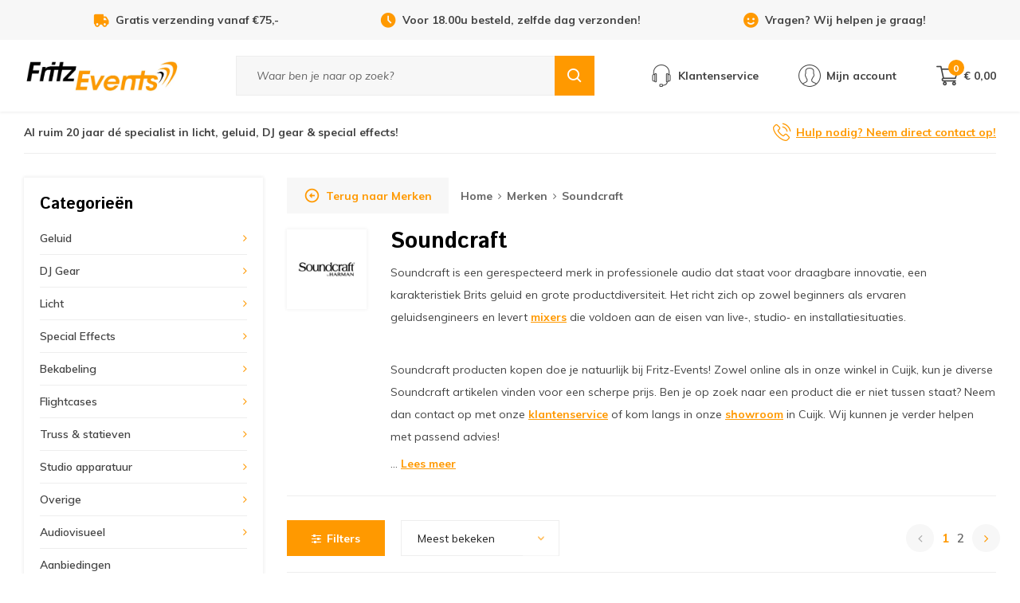

--- FILE ---
content_type: text/html;charset=utf-8
request_url: https://www.fritz-events.nl/brands/soundcraft/
body_size: 26213
content:
<!DOCTYPE html>
<html lang="nl">
  
  <head>

  <script type="text/javascript">
  var google_tag_params = {

        
            
    'ecomm_pagetype': 'category',
    'ecomm_category': 'Soundcraft',
    'ecomm_prodid': '20667910,133630607,49215644,133630604,20669906,133630608,49226768,49226831,10308113,133630606,133630605,117302010,10308095,104944700,31403486,10308097,156141160,60958775,156141150,105250032',
    'ecomm_totalvalue': 5262.45,
        
        
    
    
            

            
  }
</script><script>
window.dataLayer = [{
	google_tag_params: window.google_tag_params
}];
</script><script type="text/javascript">
	window.dataLayer = window.dataLayer || [];
    
          
        window.dataLayer.push({
      'ecommerce': {                  // Product Impressions
        'currencyCode': 'EUR',
        'impressions':
         [{
        'name': 'Ui12 digitaal mengpaneel',
        'id': '36855724',
        'price': 329,
        'brand': 'Soundcraft',
        'category': 'brands/soundcraft',
        'position': '1'
        },{
        'name': 'EFX8 8-kanaals analoge mixer met effecten',
        'id': '264458144',
        'price': 399,
        'brand': 'Soundcraft',
        'category': 'brands/soundcraft',
        'position': '2'
        },{
        'name': 'Ui24R digitaal mengpaneel',
        'id': '94051484',
        'price': 859,
        'brand': 'Soundcraft',
        'category': 'brands/soundcraft',
        'position': '3'
        },{
        'name': 'EPM6 6-kanaals analoge mixer',
        'id': '264458141',
        'price': 289,
        'brand': 'Soundcraft',
        'category': 'brands/soundcraft',
        'position': '4'
        },{
        'name': 'Ui16 digitaal mengpaneel',
        'id': '36858962',
        'price': 515,
        'brand': 'Soundcraft',
        'category': 'brands/soundcraft',
        'position': '5'
        },{
        'name': 'EFX12 12-kanaals analoge mixer met effecten',
        'id': '264458145',
        'price': 499,
        'brand': 'Soundcraft',
        'category': 'brands/soundcraft',
        'position': '6'
        },{
        'name': 'Notepad-8FX PA mixer met effecten',
        'id': '94070231',
        'price': 145,
        'brand': 'Soundcraft',
        'category': 'brands/soundcraft',
        'position': '7'
        },{
        'name': 'Notepad-12FX PA mixer met effecten',
        'id': '94070405',
        'price': 189,
        'brand': 'Soundcraft',
        'category': 'brands/soundcraft',
        'position': '8'
        },{
        'name': 'FX16II 16-kanaals PA mixer met effecten',
        'id': '18038923',
        'price': 829,
        'brand': 'Soundcraft',
        'category': 'brands/soundcraft',
        'position': '9'
        },{
        'name': 'EPM12 12-kanaals analoge mixer',
        'id': '264458143',
        'price': 379,
        'brand': 'Soundcraft',
        'category': 'brands/soundcraft',
        'position': '10'
        },{
        'name': 'EPM8 8-kanaals analoge mixer',
        'id': '264458142',
        'price': 339,
        'brand': 'Soundcraft',
        'category': 'brands/soundcraft',
        'position': '11'
        },{
        'name': 'Notepad-5 PA mixer',
        'id': '235116981',
        'price': 118,
        'brand': 'Soundcraft',
        'category': 'brands/soundcraft',
        'position': '12'
        },{
        'name': 'Rackmount set voor EPM8 en EFX8',
        'id': '18038905',
        'price': 59,
        'brand': 'Soundcraft',
        'category': 'brands/soundcraft',
        'position': '13'
        },{
        'name': 'Voedingskabel voor Ui16 &amp; Ui12 mixer',
        'id': '212717465',
        'price': 79.5,
        'brand': 'Soundcraft',
        'category': 'brands/soundcraft',
        'position': '14'
        },{
        'name': '19 inch rackmount Signature 10',
        'id': '57165884',
        'price': 36,
        'brand': 'Soundcraft',
        'category': 'brands/soundcraft',
        'position': '15'
        },{
        'name': 'Rackmount set voor EPM12 en EFX12',
        'id': '18038907',
        'price': 35,
        'brand': 'Soundcraft',
        'category': 'brands/soundcraft',
        'position': '16'
        },{
        'name': 'Ui12 Bag',
        'id': '310174189',
        'price': 49,
        'brand': 'Soundcraft',
        'category': 'brands/soundcraft',
        'position': '17'
        },{
        'name': '19 inch rackmount Signature 12',
        'id': '117226163',
        'price': 36,
        'brand': 'Soundcraft',
        'category': 'brands/soundcraft',
        'position': '18'
        },{
        'name': 'Ui16 Bag',
        'id': '310174179',
        'price': 59,
        'brand': 'Soundcraft',
        'category': 'brands/soundcraft',
        'position': '19'
        },{
        'name': '2,4 GHz 5 dBi Omni antenne voor Ui16 &amp; Ui12',
        'id': '213361094',
        'price': 19.95,
        'brand': 'Soundcraft',
        'category': 'brands/soundcraft',
        'position': '20'
        }]
      }
    });
        
    
    
        

        
    //         
</script>    
  
<!-- Google Tag Manager -->
<script>(function(w,d,s,l,i){w[l]=w[l]||[];w[l].push({'gtm.start':
new Date().getTime(),event:'gtm.js'});var f=d.getElementsByTagName(s)[0],
j=d.createElement(s),dl=l!='dataLayer'?'&l='+l:'';j.async=true;j.src=
'https://www.googletagmanager.com/gtm.js?id='+i+dl;f.parentNode.insertBefore(j,f);
})(window,document,'script','dataLayer','GTM-P89P8ZG4');</script>
<!-- End Google Tag Manager -->

                                                                                                                                                                                                                            
  <meta charset="utf-8"/>
<!-- [START] 'blocks/head.rain' -->
<!--

  (c) 2008-2026 Lightspeed Netherlands B.V.
  http://www.lightspeedhq.com
  Generated: 21-01-2026 @ 18:59:57

-->
<link rel="canonical" href="https://www.fritz-events.nl/brands/soundcraft/"/>
<link rel="next" href="https://www.fritz-events.nl/brands/soundcraft/page2.html"/>
<link rel="alternate" href="https://www.fritz-events.nl/index.rss" type="application/rss+xml" title="Nieuwe producten"/>
<meta name="robots" content="noodp,noydir"/>
<meta name="google-site-verification" content="f4vQU-frxTPr-z4rcaMLz3j5N4dir_lYSo95ELbYYw4"/>
<meta name="google-site-verification" content="j0Rgv46JjgjArWOv-V68hR6RO5G9IoU62YjpjEDz3gk"/>
<meta property="og:url" content="https://www.fritz-events.nl/brands/soundcraft/?source=facebook"/>
<meta property="og:site_name" content="Fritz-Events"/>
<meta property="og:title" content="Soundcraft"/>
<meta property="og:description" content="Soundcraft is een gerespecteerd merk in professionele audio dat staat voor draagbare innovatie, een karakteristiek Brits geluid en grote productdiversiteit. Het"/>
<!--[if lt IE 9]>
<script src="https://cdn.webshopapp.com/assets/html5shiv.js?2025-02-20"></script>
<![endif]-->
<!-- [END] 'blocks/head.rain' -->
  
  <title>Soundcraft</title>
  <meta name="description" content="Soundcraft is een gerespecteerd merk in professionele audio dat staat voor draagbare innovatie, een karakteristiek Brits geluid en grote productdiversiteit. Het" />
    <meta http-equiv="X-UA-Compatible" content="IE=edge,chrome=1">
  <meta name="viewport" content="width=device-width, initial-scale=1, maximum-scale=1, user-scalable=0"/>
  <meta name="apple-mobile-web-app-capable" content="yes">
  <meta name="apple-mobile-web-app-status-bar-style" content="black">
  <meta property="fb:app_id" content="966242223397117"/>
  
  <link rel="shortcut icon" href="https://cdn.webshopapp.com/shops/37734/themes/167577/assets/favicon.ico?20260120165133" type="image/x-icon" />
  <link href='//fonts.googleapis.com/css?family=Istok%20Web:300,300i,400,400i,500,500i,600,600i,700,700i,800,800i,900,900i' rel='stylesheet' type='text/css'>
  <link href='//fonts.googleapis.com/css?family=Muli:300,300i,400,400i,500,500i,600,600i,700,700i,800,800i,900,900i' rel='stylesheet' type='text/css'>
  <link rel="stylesheet" href="https://cdn.webshopapp.com/shops/37734/themes/167577/assets/sm-basis.css?2026012017071320201015150318" />
  <link rel="stylesheet" href="https://cdn.webshopapp.com/assets/gui-2-0.css?2025-02-20" />
  <link rel="stylesheet" href="https://cdn.webshopapp.com/assets/gui-responsive-2-0.css?2025-02-20" />
  <link rel="stylesheet" href="https://cdn.webshopapp.com/shops/37734/themes/167577/assets/settings.css?2026012017071320201015150318" />
  <link rel="stylesheet" href="https://cdn.webshopapp.com/shops/37734/themes/167577/assets/style.css?2026012017071320201015150318" />
  <link rel="stylesheet" href="https://cdn.webshopapp.com/shops/37734/themes/167577/assets/custom.css?2026012017071320201015150318" />
  
  <script src="https://cdn.webshopapp.com/assets/jquery-1-9-1.js?2025-02-20"></script>
  <script src="https://cdn.webshopapp.com/assets/jquery-ui-1-10-1.js?2025-02-20"></script>
  <script src="https://cdn.webshopapp.com/assets/gui.js?2025-02-20"></script>
	<script src="https://cdn.webshopapp.com/assets/gui-responsive-2-0.js?2025-02-20"></script>
</head>  
  <body><!-- Google Tag Manager (noscript) --><noscript><iframe src="https://www.googletagmanager.com/ns.html?id=GTM-P89P8ZG4"
height="0" width="0" style="display:none;visibility:hidden"></iframe></noscript><!-- End Google Tag Manager (noscript) --><script type="application/ld+json">
[
			{
    "@context": "http://schema.org",
    "@type": "BreadcrumbList",
    "itemListElement":
    [
      {
        "@type": "ListItem",
        "position": 1,
        "item": {
        	"@id": "https://www.fritz-events.nl/",
        	"name": "Home"
        }
      },
    	    	{
    		"@type": "ListItem",
     		"position": 2,
     		"item":	{
      		"@id": "https://www.fritz-events.nl/brands/",
      		"name": "Merken"
    		}
    	},    	    	{
    		"@type": "ListItem",
     		"position": 3,
     		"item":	{
      		"@id": "https://www.fritz-events.nl/brands/soundcraft/",
      		"name": "Soundcraft"
    		}
    	}    	    ]
  },
      
        
    {
  "@context": "http://schema.org",
  "@id": "https://www.fritz-events.nl/#Organization",
  "@type": "Organization",
  "url": "https://www.fritz-events.nl/", 
  "name": "Fritz-Events",
  "logo": "https://cdn.webshopapp.com/shops/37734/themes/167577/v/2792942/assets/logo.png?20260112142909",
  "telephone": "0485 310 001",
  "email": ""
    }
  ]
</script><div class="mobile-menu mobile-popup" data-popup="menu"><div class="popup-inner"><div class="menu-wrap"><div class="title-small title-font">Categorieën</div><div class="menu"><ul><li class=""><a class="normal-link slide-link" href="javascript:;">Geluid<span class="more-cats"><i class="fa fa-angle-right"></i></span></a><div class="subs"><div class="title-small title-font text-center first-subs subs-back"><i class="fa fa-angle-left"></i>Geluid</div><ul class=""><li class=""><a class="normal-link slide-link" href="javascript:;">Mengpanelen<span class="more-cats"><i class="fa fa-angle-right"></i></span></a><div class="subs"><div class="title-small title-font text-center subs-back"><i class="fa fa-angle-left"></i>Mengpanelen</div><ul class=""><li class=""><a class="normal-link" href="https://www.fritz-events.nl/geluid/mengpanelen/digitale-mengpanelen/">Digitale Mengpanelen</a></li><li class=""><a class="normal-link" href="https://www.fritz-events.nl/geluid/mengpanelen/analoge-mengpanelen/">Analoge Mengpanelen</a></li><li class=""><a class="normal-link" href="https://www.fritz-events.nl/geluid/mengpanelen/personal-monitor-mixers/">Personal monitor mixers</a></li><li class=""><a class="normal-link" href="https://www.fritz-events.nl/geluid/mengpanelen/19-inch-mixers-mengpanelen/">19 Inch mixers &amp; mengpanelen</a></li><li class=""><a class="normal-link" href="https://www.fritz-events.nl/geluid/mengpanelen/zone-mixers/">Zone mixers</a></li><li class=""><a class="normal-link" href="https://www.fritz-events.nl/geluid/mengpanelen/mengpaneel-accessoires-onderdelen/">Mengpaneel accessoires &amp; onderdelen</a></li><li class=""><a class="normal-link" href="https://www.fritz-events.nl/geluid/mengpanelen/dante-interfaces/">Dante interfaces</a></li></ul></div></li><li class=""><a class="normal-link slide-link" href="javascript:;">Speakers<span class="more-cats"><i class="fa fa-angle-right"></i></span></a><div class="subs"><div class="title-small title-font text-center subs-back"><i class="fa fa-angle-left"></i>Speakers</div><ul class=""><li class=""><a class="normal-link" href="https://www.fritz-events.nl/geluid/speakers/speakerset/">Speakerset</a></li><li class=""><a class="normal-link" href="https://www.fritz-events.nl/geluid/speakers/actieve-speakers/">Actieve speakers</a></li><li class=""><a class="normal-link" href="https://www.fritz-events.nl/geluid/speakers/actieve-subwoofers/">Actieve subwoofers</a></li><li class=""><a class="normal-link" href="https://www.fritz-events.nl/geluid/speakers/passieve-speakers/">Passieve speakers</a></li><li class=""><a class="normal-link" href="https://www.fritz-events.nl/geluid/speakers/passieve-subwoofers/">Passieve subwoofers</a></li><li class=""><a class="normal-link" href="https://www.fritz-events.nl/geluid/speakers/draagbare-speakers/">Draagbare speakers</a></li><li class=""><a class="normal-link" href="https://www.fritz-events.nl/geluid/speakers/vloermonitors/">Vloermonitors</a></li><li class=""><a class="normal-link" href="https://www.fritz-events.nl/geluid/speakers/studio-monitor-speakers/">Studio monitor speakers</a></li><li class=""><a class="normal-link" href="https://www.fritz-events.nl/geluid/speakers/installatiespeakers/">Installatiespeakers</a></li><li class=""><a class="normal-link" href="https://www.fritz-events.nl/geluid/speakers/speaker-onderdelen/">Speaker onderdelen</a></li><li class=""><a class="normal-link" href="https://www.fritz-events.nl/geluid/speakers/speaker-wielplaten/">Speaker wielplaten</a></li><li class=""><a class="normal-link" href="https://www.fritz-events.nl/geluid/speakers/line-arrays/">Line Arrays</a></li><li class=""><a class="normal-link" href="https://www.fritz-events.nl/geluid/speakers/speaker-beugels/">Speaker beugels</a></li></ul></div></li><li class=""><a class="normal-link slide-link" href="javascript:;">Audio versterkers<span class="more-cats"><i class="fa fa-angle-right"></i></span></a><div class="subs"><div class="title-small title-font text-center subs-back"><i class="fa fa-angle-left"></i>Audio versterkers</div><ul class=""><li class=""><a class="normal-link" href="https://www.fritz-events.nl/geluid/audio-versterkers/pa-versterkers/">PA versterkers</a></li><li class=""><a class="normal-link" href="https://www.fritz-events.nl/geluid/audio-versterkers/100-volt-versterkers/">100 Volt versterkers</a></li></ul></div></li><li class=""><a class="normal-link slide-link" href="javascript:;">Microfoons<span class="more-cats"><i class="fa fa-angle-right"></i></span></a><div class="subs"><div class="title-small title-font text-center subs-back"><i class="fa fa-angle-left"></i>Microfoons</div><ul class=""><li class=""><a class="normal-link" href="https://www.fritz-events.nl/geluid/microfoons/zangmicrofoons-spraakmicrofoons/">Zangmicrofoons &amp; spraakmicrofoons</a></li><li class=""><a class="normal-link" href="https://www.fritz-events.nl/geluid/microfoons/draadloze-microfoons/">Draadloze microfoons</a></li><li class=""><a class="normal-link" href="https://www.fritz-events.nl/geluid/microfoons/instrument-microfoons/">Instrument microfoons</a></li><li class=""><a class="normal-link" href="https://www.fritz-events.nl/geluid/microfoons/headsets-met-microfoon/">Headsets met microfoon</a></li><li class=""><a class="normal-link" href="https://www.fritz-events.nl/geluid/microfoons/dasspeld-microfoons/">Dasspeld microfoons</a></li><li class=""><a class="normal-link" href="https://www.fritz-events.nl/geluid/microfoons/drum-microfoon-sets/">Drum microfoon sets</a></li><li class=""><a class="normal-link" href="https://www.fritz-events.nl/geluid/microfoons/studio-microfoons/">Studio microfoons</a></li><li class=""><a class="normal-link" href="https://www.fritz-events.nl/geluid/microfoons/zwanenhals-microfoons/">Zwanenhals microfoons</a></li><li class=""><a class="normal-link" href="https://www.fritz-events.nl/geluid/microfoons/usb-microfoons/">USB-microfoons</a></li><li class=""><a class="normal-link" href="https://www.fritz-events.nl/geluid/microfoons/overige-microfoons/">Overige microfoons</a></li><li class=""><a class="normal-link" href="https://www.fritz-events.nl/geluid/microfoons/shotgun-microfoons/">Shotgun microfoons</a></li><li class=""><a class="normal-link" href="https://www.fritz-events.nl/geluid/microfoons/android-ios-microfoons/">Android &amp; iOS microfoons</a></li><li class=""><a class="normal-link" href="https://www.fritz-events.nl/geluid/microfoons/microfoon-accessoires/">Microfoon accessoires</a></li><li class=""><a class="normal-link" href="https://www.fritz-events.nl/geluid/microfoons/microfoonkop/">Microfoonkop</a></li></ul></div></li><li class=""><a class="normal-link slide-link" href="javascript:;">In-ear monitors<span class="more-cats"><i class="fa fa-angle-right"></i></span></a><div class="subs"><div class="title-small title-font text-center subs-back"><i class="fa fa-angle-left"></i>In-ear monitors</div><ul class=""><li class=""><a class="normal-link" href="https://www.fritz-events.nl/geluid/in-ear-monitors/in-ear-sets/">In-ear sets</a></li><li class=""><a class="normal-link" href="https://www.fritz-events.nl/geluid/in-ear-monitors/in-ear-zenders/">In-ear zenders</a></li><li class=""><a class="normal-link" href="https://www.fritz-events.nl/geluid/in-ear-monitors/in-ear-beltpack/">In-ear beltpack</a></li><li class=""><a class="normal-link" href="https://www.fritz-events.nl/geluid/in-ear-monitors/in-ear-accessoires/">In-ear accessoires</a></li><li class=""><a class="normal-link" href="https://www.fritz-events.nl/geluid/in-ear-monitors/in-ear-oordopjes/">In-ear oordopjes</a></li><li class=""><a class="normal-link" href="https://www.fritz-events.nl/geluid/in-ear-monitors/in-ear-onderdelen/">In-ear onderdelen</a></li></ul></div></li><li class=""><a class="normal-link slide-link" href="javascript:;">100 Volt geluidsinstallaties<span class="more-cats"><i class="fa fa-angle-right"></i></span></a><div class="subs"><div class="title-small title-font text-center subs-back"><i class="fa fa-angle-left"></i>100 Volt geluidsinstallaties</div><ul class=""><li class=""><a class="normal-link" href="https://www.fritz-events.nl/geluid/100-volt-geluidsinstallaties/100-volt-speakers/">100 Volt speakers</a></li><li class=""><a class="normal-link" href="https://www.fritz-events.nl/geluid/100-volt-geluidsinstallaties/100-volt-versterkers/">100 volt versterkers</a></li><li class=""><a class="normal-link" href="https://www.fritz-events.nl/geluid/100-volt-geluidsinstallaties/100-volt-accessoires/">100 Volt accessoires</a></li><li class=""><a class="normal-link" href="https://www.fritz-events.nl/geluid/100-volt-geluidsinstallaties/installatie-speakers/">Installatie speakers</a></li></ul></div></li><li class=""><a class="normal-link slide-link" href="javascript:;">Koptelefoons<span class="more-cats"><i class="fa fa-angle-right"></i></span></a><div class="subs"><div class="title-small title-font text-center subs-back"><i class="fa fa-angle-left"></i>Koptelefoons</div><ul class=""><li class=""><a class="normal-link" href="https://www.fritz-events.nl/geluid/koptelefoons/hifi-koptelefoons/">Hifi koptelefoons</a></li><li class=""><a class="normal-link" href="https://www.fritz-events.nl/geluid/koptelefoons/dj-koptelefoons/">DJ Koptelefoons</a></li><li class=""><a class="normal-link" href="https://www.fritz-events.nl/geluid/koptelefoons/studio-koptelefoons/">Studio koptelefoons</a></li><li class=""><a class="normal-link" href="https://www.fritz-events.nl/geluid/koptelefoons/in-ears/">In-ears</a></li><li class=""><a class="normal-link" href="https://www.fritz-events.nl/geluid/koptelefoons/broadcast-koptelefoons/">Broadcast koptelefoons</a></li><li class=""><a class="normal-link" href="https://www.fritz-events.nl/geluid/koptelefoons/koptelefoon-accessoires/">Koptelefoon accessoires</a></li><li class=""><a class="normal-link" href="https://www.fritz-events.nl/geluid/koptelefoons/koptelefoon-onderdelen/">Koptelefoon onderdelen</a></li></ul></div></li><li class=""><a class="normal-link" href="https://www.fritz-events.nl/geluid/audio-afspeelapparatuur/">Audio afspeelapparatuur</a></li><li class=""><a class="normal-link slide-link" href="javascript:;">Randapparatuur<span class="more-cats"><i class="fa fa-angle-right"></i></span></a><div class="subs"><div class="title-small title-font text-center subs-back"><i class="fa fa-angle-left"></i>Randapparatuur</div><ul class=""><li class=""><a class="normal-link" href="https://www.fritz-events.nl/geluid/randapparatuur/di-boxen/">DI Boxen</a></li><li class=""><a class="normal-link" href="https://www.fritz-events.nl/geluid/randapparatuur/crossovers/">Crossovers</a></li><li class=""><a class="normal-link" href="https://www.fritz-events.nl/geluid/randapparatuur/koptelefoon-versterkers/">Koptelefoon versterkers</a></li><li class=""><a class="normal-link" href="https://www.fritz-events.nl/geluid/randapparatuur/microfoon-voorversterkers/">Microfoon voorversterkers</a></li><li class=""><a class="normal-link" href="https://www.fritz-events.nl/geluid/randapparatuur/phono-voorversterkers/">Phono voorversterkers</a></li><li class=""><a class="normal-link" href="https://www.fritz-events.nl/geluid/randapparatuur/audio-splitters-mergers/">Audio splitters &amp; mergers</a></li><li class=""><a class="normal-link" href="https://www.fritz-events.nl/geluid/randapparatuur/speaker-management/">Speaker management</a></li><li class=""><a class="normal-link" href="https://www.fritz-events.nl/geluid/randapparatuur/overige-randapparatuur/">Overige randapparatuur</a></li><li class=""><a class="normal-link" href="https://www.fritz-events.nl/geluid/randapparatuur/analoge-equalizers/">Analoge equalizers</a></li><li class=""><a class="normal-link" href="https://www.fritz-events.nl/geluid/randapparatuur/audio-limiters/">Audio limiters</a></li><li class=""><a class="normal-link" href="https://www.fritz-events.nl/geluid/randapparatuur/draadloze-audio-overdracht/">Draadloze audio overdracht</a></li></ul></div></li><li class=""><a class="normal-link" href="https://www.fritz-events.nl/geluid/megafoons/">Megafoons</a></li><li class=""><a class="normal-link" href="https://www.fritz-events.nl/geluid/overige/">Overige</a></li><li class=""><a class="normal-link" href="https://www.fritz-events.nl/geluid/portable-audio-recording/">Portable audio recording</a></li><li class=""><a class="normal-link slide-link" href="javascript:;">Podcast gear<span class="more-cats"><i class="fa fa-angle-right"></i></span></a><div class="subs"><div class="title-small title-font text-center subs-back"><i class="fa fa-angle-left"></i>Podcast gear</div><ul class=""><li class=""><a class="normal-link" href="https://www.fritz-events.nl/geluid/podcast-gear/podcast-microfoons/">Podcast microfoons</a></li><li class=""><a class="normal-link" href="https://www.fritz-events.nl/geluid/podcast-gear/podcast-koptelefoons/">Podcast koptelefoons</a></li><li class=""><a class="normal-link" href="https://www.fritz-events.nl/geluid/podcast-gear/podcast-mixers/">Podcast mixers</a></li><li class=""><a class="normal-link" href="https://www.fritz-events.nl/geluid/podcast-gear/podcast-audio-interfaces/">Podcast audio interfaces</a></li><li class=""><a class="normal-link" href="https://www.fritz-events.nl/geluid/podcast-gear/podcast-accessoires-13127536/">Podcast accessoires</a></li></ul></div></li></ul></div></li><li class=""><a class="normal-link slide-link" href="javascript:;">DJ Gear<span class="more-cats"><i class="fa fa-angle-right"></i></span></a><div class="subs"><div class="title-small title-font text-center first-subs subs-back"><i class="fa fa-angle-left"></i>DJ Gear</div><ul class=""><li class=""><a class="normal-link" href="https://www.fritz-events.nl/dj-gear/dj-controllers/">DJ Controllers</a></li><li class=""><a class="normal-link" href="https://www.fritz-events.nl/dj-gear/dj-koptelefoons/">DJ Koptelefoons</a></li><li class=""><a class="normal-link" href="https://www.fritz-events.nl/dj-gear/dj-mixers/">DJ Mixers</a></li><li class=""><a class="normal-link" href="https://www.fritz-events.nl/dj-gear/dj-tabletops/">DJ Tabletops</a></li><li class=""><a class="normal-link" href="https://www.fritz-events.nl/dj-gear/19-inch-cd-usb-spelers/">19 inch CD-USB spelers</a></li><li class=""><a class="normal-link" href="https://www.fritz-events.nl/dj-gear/dj-sets/">DJ Sets</a></li><li class=""><a class="normal-link" href="https://www.fritz-events.nl/dj-gear/dj-draaitafels/">DJ Draaitafels</a></li><li class=""><a class="normal-link" href="https://www.fritz-events.nl/dj-gear/platenspeler-naalden-draaitafel-elementen/">Platenspeler naalden &amp; draaitafel elementen</a></li><li class=""><a class="normal-link" href="https://www.fritz-events.nl/dj-gear/dj-effecten-samplers/">DJ effecten &amp; samplers</a></li><li class=""><a class="normal-link" href="https://www.fritz-events.nl/dj-gear/dj-accessoires/">DJ accessoires</a></li><li class=""><a class="normal-link" href="https://www.fritz-events.nl/dj-gear/dj-booths/">DJ-booths</a></li><li class=""><a class="normal-link slide-link" href="javascript:;">Decksavers<span class="more-cats"><i class="fa fa-angle-right"></i></span></a><div class="subs"><div class="title-small title-font text-center subs-back"><i class="fa fa-angle-left"></i>Decksavers</div><ul class=""><li class=""><a class="normal-link" href="https://www.fritz-events.nl/dj-gear/decksavers/dj-speler-decksavers/">DJ Speler Decksavers</a></li><li class=""><a class="normal-link" href="https://www.fritz-events.nl/dj-gear/decksavers/dj-controller-decksavers/">DJ Controller Decksavers</a></li><li class=""><a class="normal-link" href="https://www.fritz-events.nl/dj-gear/decksavers/dj-mixer-decksavers/">DJ Mixer Decksavers</a></li><li class=""><a class="normal-link" href="https://www.fritz-events.nl/dj-gear/decksavers/mengpaneel-decksaver-stofkap/">Mengpaneel Decksaver Stofkap</a></li><li class=""><a class="normal-link" href="https://www.fritz-events.nl/dj-gear/decksavers/draaitafel-decksaver/">Draaitafel Decksaver</a></li></ul></div></li><li class=""><a class="normal-link" href="https://www.fritz-events.nl/dj-gear/dj-speakers/">DJ Speakers</a></li></ul></div></li><li class=""><a class="normal-link slide-link" href="javascript:;">Licht<span class="more-cats"><i class="fa fa-angle-right"></i></span></a><div class="subs"><div class="title-small title-font text-center first-subs subs-back"><i class="fa fa-angle-left"></i>Licht</div><ul class=""><li class=""><a class="normal-link slide-link" href="javascript:;">Lichtsets<span class="more-cats"><i class="fa fa-angle-right"></i></span></a><div class="subs"><div class="title-small title-font text-center subs-back"><i class="fa fa-angle-left"></i>Lichtsets</div><ul class=""><li class=""><a class="normal-link" href="https://www.fritz-events.nl/licht/lichtsets/led-par-sets/">LED par sets</a></li><li class=""><a class="normal-link" href="https://www.fritz-events.nl/licht/lichtsets/lichteffecten-sets/">Lichteffecten sets</a></li></ul></div></li><li class=""><a class="normal-link slide-link" href="javascript:;">Podium verlichting<span class="more-cats"><i class="fa fa-angle-right"></i></span></a><div class="subs"><div class="title-small title-font text-center subs-back"><i class="fa fa-angle-left"></i>Podium verlichting</div><ul class=""><li class=""><a class="normal-link" href="https://www.fritz-events.nl/licht/podium-verlichting/led-parren/">LED parren</a></li><li class=""><a class="normal-link" href="https://www.fritz-events.nl/licht/podium-verlichting/theaterspots/">Theaterspots</a></li><li class=""><a class="normal-link" href="https://www.fritz-events.nl/licht/podium-verlichting/par-spots/">PAR spots</a></li><li class=""><a class="normal-link" href="https://www.fritz-events.nl/licht/podium-verlichting/led-barren/">LED barren</a></li><li class=""><a class="normal-link" href="https://www.fritz-events.nl/licht/podium-verlichting/volgspots/">Volgspots</a></li><li class=""><a class="normal-link" href="https://www.fritz-events.nl/licht/podium-verlichting/pinspots/">Pinspots</a></li></ul></div></li><li class=""><a class="normal-link slide-link" href="javascript:;">Lichteffecten<span class="more-cats"><i class="fa fa-angle-right"></i></span></a><div class="subs"><div class="title-small title-font text-center subs-back"><i class="fa fa-angle-left"></i>Lichteffecten</div><ul class=""><li class=""><a class="normal-link" href="https://www.fritz-events.nl/licht/lichteffecten/led-panelen/">LED panelen</a></li><li class=""><a class="normal-link" href="https://www.fritz-events.nl/licht/lichteffecten/stroboscopen/">Stroboscopen</a></li><li class=""><a class="normal-link" href="https://www.fritz-events.nl/licht/lichteffecten/blinders/">Blinders</a></li><li class=""><a class="normal-link" href="https://www.fritz-events.nl/licht/lichteffecten/blacklights/">Blacklights</a></li></ul></div></li><li class=""><a class="normal-link slide-link" href="javascript:;">Bewegend licht<span class="more-cats"><i class="fa fa-angle-right"></i></span></a><div class="subs"><div class="title-small title-font text-center subs-back"><i class="fa fa-angle-left"></i>Bewegend licht</div><ul class=""><li class=""><a class="normal-link" href="https://www.fritz-events.nl/licht/bewegend-licht/moving-heads/">Moving Heads</a></li><li class=""><a class="normal-link" href="https://www.fritz-events.nl/licht/bewegend-licht/overige-lichteffecten/">Overige lichteffecten</a></li><li class=""><a class="normal-link" href="https://www.fritz-events.nl/licht/bewegend-licht/scanners/">Scanners</a></li><li class=""><a class="normal-link" href="https://www.fritz-events.nl/licht/bewegend-licht/lasers/">Lasers</a></li><li class=""><a class="normal-link" href="https://www.fritz-events.nl/licht/bewegend-licht/spiegelbollen/">Spiegelbollen</a></li><li class=""><a class="normal-link" href="https://www.fritz-events.nl/licht/bewegend-licht/spiegelbol-motor/">Spiegelbol motor</a></li></ul></div></li><li class=""><a class="normal-link slide-link" href="javascript:;">Sfeerverlichting<span class="more-cats"><i class="fa fa-angle-right"></i></span></a><div class="subs"><div class="title-small title-font text-center subs-back"><i class="fa fa-angle-left"></i>Sfeerverlichting</div><ul class=""><li class=""><a class="normal-link" href="https://www.fritz-events.nl/licht/sfeerverlichting/led-strips-lichtslangen/">LED strips &amp; lichtslangen</a></li><li class=""><a class="normal-link" href="https://www.fritz-events.nl/licht/sfeerverlichting/lichtsnoeren/">Lichtsnoeren</a></li><li class=""><a class="normal-link" href="https://www.fritz-events.nl/licht/sfeerverlichting/sfeer-lichteffecten/">Sfeer lichteffecten</a></li></ul></div></li><li class=""><a class="normal-link slide-link" href="javascript:;">Lichtsturing<span class="more-cats"><i class="fa fa-angle-right"></i></span></a><div class="subs"><div class="title-small title-font text-center subs-back"><i class="fa fa-angle-left"></i>Lichtsturing</div><ul class=""><li class=""><a class="normal-link" href="https://www.fritz-events.nl/licht/lichtsturing/dmx-controllers/">DMX Controllers</a></li><li class=""><a class="normal-link" href="https://www.fritz-events.nl/licht/lichtsturing/led-controllers/">LED controllers</a></li><li class=""><a class="normal-link" href="https://www.fritz-events.nl/licht/lichtsturing/dmx-splitters-boosters/">DMX splitters &amp; boosters</a></li><li class=""><a class="normal-link" href="https://www.fritz-events.nl/licht/lichtsturing/dmx-software/">DMX software</a></li><li class=""><a class="normal-link" href="https://www.fritz-events.nl/licht/lichtsturing/schakelpanelen/">Schakelpanelen</a></li><li class=""><a class="normal-link" href="https://www.fritz-events.nl/licht/lichtsturing/dimmerpacks/">Dimmerpacks</a></li><li class=""><a class="normal-link" href="https://www.fritz-events.nl/licht/lichtsturing/switchpacks/">Switchpacks</a></li><li class=""><a class="normal-link" href="https://www.fritz-events.nl/licht/lichtsturing/draadloze-dmx-controllers/">Draadloze DMX controllers</a></li><li class=""><a class="normal-link" href="https://www.fritz-events.nl/licht/lichtsturing/dmx-voetcontrollers/">DMX Voetcontrollers</a></li><li class=""><a class="normal-link" href="https://www.fritz-events.nl/licht/lichtsturing/overige-lichtcontrollers-accessoires/">Overige lichtcontrollers &amp; accessoires</a></li></ul></div></li><li class=""><a class="normal-link" href="https://www.fritz-events.nl/licht/buitenverlichting/">Buitenverlichting</a></li><li class=""><a class="normal-link slide-link" href="javascript:;">Lampen<span class="more-cats"><i class="fa fa-angle-right"></i></span></a><div class="subs"><div class="title-small title-font text-center subs-back"><i class="fa fa-angle-left"></i>Lampen</div><ul class=""><li class=""><a class="normal-link" href="https://www.fritz-events.nl/licht/lampen/led-gloeilampen/">LED gloeilampen</a></li><li class=""><a class="normal-link" href="https://www.fritz-events.nl/licht/lampen/par-lampen/">PAR lampen</a></li><li class=""><a class="normal-link" href="https://www.fritz-events.nl/licht/lampen/blacklight-lampen/">Blacklight lampen</a></li><li class=""><a class="normal-link" href="https://www.fritz-events.nl/licht/lampen/gasontladingslampen/">Gasontladingslampen</a></li><li class=""><a class="normal-link" href="https://www.fritz-events.nl/licht/lampen/gx53-lampen/">GX5.3 lampen</a></li><li class=""><a class="normal-link" href="https://www.fritz-events.nl/licht/lampen/g635-lampen/">G6.35 lampen</a></li><li class=""><a class="normal-link" href="https://www.fritz-events.nl/licht/lampen/g95-lampen/">G9.5 lampen</a></li><li class=""><a class="normal-link" href="https://www.fritz-events.nl/licht/lampen/gx95-lampen/">GX9.5 lampen</a></li><li class=""><a class="normal-link" href="https://www.fritz-events.nl/licht/lampen/gy95-lampen/">GY9.5 lampen</a></li></ul></div></li><li class=""><a class="normal-link slide-link" href="javascript:;">Verlichting toebehoren<span class="more-cats"><i class="fa fa-angle-right"></i></span></a><div class="subs"><div class="title-small title-font text-center subs-back"><i class="fa fa-angle-left"></i>Verlichting toebehoren</div><ul class=""><li class=""><a class="normal-link" href="https://www.fritz-events.nl/licht/verlichting-toebehoren/lichtfilters/">Lichtfilters</a></li><li class=""><a class="normal-link" href="https://www.fritz-events.nl/licht/verlichting-toebehoren/licht-afstandsbedieningen/">Licht afstandsbedieningen</a></li><li class=""><a class="normal-link" href="https://www.fritz-events.nl/licht/verlichting-toebehoren/zaklampen/">Zaklampen</a></li><li class=""><a class="normal-link" href="https://www.fritz-events.nl/licht/verlichting-toebehoren/barndoors/">Barndoors</a></li><li class=""><a class="normal-link" href="https://www.fritz-events.nl/licht/verlichting-toebehoren/licht-filterframes/">Licht filterframes</a></li><li class=""><a class="normal-link" href="https://www.fritz-events.nl/licht/verlichting-toebehoren/verlichting-lenzen-beamshapers/">Verlichting lenzen &amp; beamshapers</a></li><li class=""><a class="normal-link" href="https://www.fritz-events.nl/licht/verlichting-toebehoren/overige-verlichting-toebehoren/">Overige verlichting toebehoren</a></li></ul></div></li><li class=""><a class="normal-link slide-link" href="javascript:;">LED verlichting met accu<span class="more-cats"><i class="fa fa-angle-right"></i></span></a><div class="subs"><div class="title-small title-font text-center subs-back"><i class="fa fa-angle-left"></i>LED verlichting met accu</div><ul class=""><li class=""><a class="normal-link" href="https://www.fritz-events.nl/licht/led-verlichting-met-accu/accu-led-spots/">Accu LED spots</a></li><li class=""><a class="normal-link" href="https://www.fritz-events.nl/licht/led-verlichting-met-accu/accessoires-voor-accu-led-spots/">Accessoires voor accu LED spots</a></li></ul></div></li></ul></div></li><li class=""><a class="normal-link slide-link" href="javascript:;">Special Effects<span class="more-cats"><i class="fa fa-angle-right"></i></span></a><div class="subs"><div class="title-small title-font text-center first-subs subs-back"><i class="fa fa-angle-left"></i>Special Effects</div><ul class=""><li class=""><a class="normal-link slide-link" href="javascript:;">Confetti effecten<span class="more-cats"><i class="fa fa-angle-right"></i></span></a><div class="subs"><div class="title-small title-font text-center subs-back"><i class="fa fa-angle-left"></i>Confetti effecten</div><ul class=""><li class=""><a class="normal-link" href="https://www.fritz-events.nl/special-effects/confetti-effecten/confetti-shooters-guns/">Confetti shooters &amp; guns</a></li><li class=""><a class="normal-link" href="https://www.fritz-events.nl/special-effects/confetti-effecten/confetti/">Confetti</a></li><li class=""><a class="normal-link" href="https://www.fritz-events.nl/special-effects/confetti-effecten/confetti-streamers/">Confetti streamers</a></li><li class=""><a class="normal-link" href="https://www.fritz-events.nl/special-effects/confetti-effecten/handheld-confetti-kanon/">Handheld confetti kanon</a></li><li class=""><a class="normal-link" href="https://www.fritz-events.nl/special-effects/confetti-effecten/handheld-streamer-kanon/">Handheld streamer kanon</a></li><li class=""><a class="normal-link" href="https://www.fritz-events.nl/special-effects/confetti-effecten/elektrische-confetti-kanon/">Elektrische confetti kanon</a></li><li class=""><a class="normal-link" href="https://www.fritz-events.nl/special-effects/confetti-effecten/elektrische-streamer-kanon/">Elektrische streamer kanon</a></li><li class=""><a class="normal-link" href="https://www.fritz-events.nl/special-effects/confetti-effecten/powderfetti-per-zak/">Powderfetti per zak</a></li></ul></div></li><li class=""><a class="normal-link" href="https://www.fritz-events.nl/special-effects/rookmachines/">Rookmachines</a></li><li class=""><a class="normal-link" href="https://www.fritz-events.nl/special-effects/hazers-fazers/">Hazers &amp; fazers</a></li><li class=""><a class="normal-link" href="https://www.fritz-events.nl/special-effects/bellenblaasmachines/">Bellenblaasmachines</a></li><li class=""><a class="normal-link" href="https://www.fritz-events.nl/special-effects/sneeuwmachines/">Sneeuwmachines</a></li><li class=""><a class="normal-link slide-link" href="javascript:;">Vloeistoffen<span class="more-cats"><i class="fa fa-angle-right"></i></span></a><div class="subs"><div class="title-small title-font text-center subs-back"><i class="fa fa-angle-left"></i>Vloeistoffen</div><ul class=""><li class=""><a class="normal-link" href="https://www.fritz-events.nl/special-effects/vloeistoffen/rookvloeistoffen/">Rookvloeistoffen</a></li><li class=""><a class="normal-link" href="https://www.fritz-events.nl/special-effects/vloeistoffen/bellenblaasvloeistoffen/">Bellenblaasvloeistoffen</a></li><li class=""><a class="normal-link" href="https://www.fritz-events.nl/special-effects/vloeistoffen/hazervloeistoffen/">Hazervloeistoffen</a></li><li class=""><a class="normal-link" href="https://www.fritz-events.nl/special-effects/vloeistoffen/sneeuwvloeistoffen-en-schuimvloeistoffen/">Sneeuwvloeistoffen en schuimvloeistoffen</a></li><li class=""><a class="normal-link" href="https://www.fritz-events.nl/special-effects/vloeistoffen/geurvloeistoffen-en-reinigingsvloeistoffen/">Geurvloeistoffen en reinigingsvloeistoffen</a></li></ul></div></li><li class=""><a class="normal-link" href="https://www.fritz-events.nl/special-effects/co2-effecten/">CO2 effecten</a></li><li class=""><a class="normal-link" href="https://www.fritz-events.nl/special-effects/valdoek-systemen/">Valdoek systemen</a></li><li class=""><a class="normal-link" href="https://www.fritz-events.nl/special-effects/effectcontrollers/">Effectcontrollers</a></li><li class=""><a class="normal-link" href="https://www.fritz-events.nl/special-effects/ventilators/">Ventilators</a></li><li class=""><a class="normal-link" href="https://www.fritz-events.nl/special-effects/schuimmachines/">Schuimmachines</a></li><li class=""><a class="normal-link" href="https://www.fritz-events.nl/special-effects/special-effect-onderdelen/">Special effect onderdelen</a></li><li class=""><a class="normal-link" href="https://www.fritz-events.nl/special-effects/special-effect-flightcases/">Special effect flightcases</a></li><li class=""><a class="normal-link" href="https://www.fritz-events.nl/special-effects/special-effect-accessoires/">Special effect accessoires</a></li></ul></div></li><li class=""><a class="normal-link slide-link" href="javascript:;">Bekabeling<span class="more-cats"><i class="fa fa-angle-right"></i></span></a><div class="subs"><div class="title-small title-font text-center first-subs subs-back"><i class="fa fa-angle-left"></i>Bekabeling</div><ul class=""><li class=""><a class="normal-link slide-link" href="javascript:;">Verloopkabels &amp; verlooppluggen<span class="more-cats"><i class="fa fa-angle-right"></i></span></a><div class="subs"><div class="title-small title-font text-center subs-back"><i class="fa fa-angle-left"></i>Verloopkabels &amp; verlooppluggen</div><ul class=""><li class=""><a class="normal-link" href="https://www.fritz-events.nl/bekabeling/verloopkabels-verlooppluggen/xlr/">XLR</a></li><li class=""><a class="normal-link" href="https://www.fritz-events.nl/bekabeling/verloopkabels-verlooppluggen/xlr-naar-tulp-of-rca/">XLR naar Tulp of RCA</a></li><li class=""><a class="normal-link" href="https://www.fritz-events.nl/bekabeling/verloopkabels-verlooppluggen/xlr-naar-jack/">XLR naar Jack</a></li><li class=""><a class="normal-link" href="https://www.fritz-events.nl/bekabeling/verloopkabels-verlooppluggen/jack/">Jack</a></li><li class=""><a class="normal-link" href="https://www.fritz-events.nl/bekabeling/verloopkabels-verlooppluggen/jack-naar-tulp-of-rca/">Jack naar Tulp of RCA</a></li><li class=""><a class="normal-link" href="https://www.fritz-events.nl/bekabeling/verloopkabels-verlooppluggen/tulp-of-rca/">Tulp of RCA</a></li><li class=""><a class="normal-link" href="https://www.fritz-events.nl/bekabeling/verloopkabels-verlooppluggen/usb-c-naar-audio/">USB-C naar audio</a></li><li class=""><a class="normal-link" href="https://www.fritz-events.nl/bekabeling/verloopkabels-verlooppluggen/lightning-naar-audio/">Lightning naar audio</a></li><li class=""><a class="normal-link" href="https://www.fritz-events.nl/bekabeling/verloopkabels-verlooppluggen/xlr-naar-speaker-of-speakon/">XLR naar Speaker of Speakon</a></li><li class=""><a class="normal-link" href="https://www.fritz-events.nl/bekabeling/verloopkabels-verlooppluggen/jack-naar-speaker-of-speakon/">Jack naar Speaker of Speakon</a></li><li class=""><a class="normal-link" href="https://www.fritz-events.nl/bekabeling/verloopkabels-verlooppluggen/speakon/">Speakon</a></li><li class=""><a class="normal-link" href="https://www.fritz-events.nl/bekabeling/verloopkabels-verlooppluggen/overige-verloopkabels-verlooppluggen/">Overige verloopkabels &amp; verlooppluggen</a></li><li class=""><a class="normal-link" href="https://www.fritz-events.nl/bekabeling/verloopkabels-verlooppluggen/usb-c-naar-lightning/">USB-C naar Lightning</a></li></ul></div></li><li class=""><a class="normal-link slide-link" href="javascript:;">Audiopluggen &amp; chassisdelen<span class="more-cats"><i class="fa fa-angle-right"></i></span></a><div class="subs"><div class="title-small title-font text-center subs-back"><i class="fa fa-angle-left"></i>Audiopluggen &amp; chassisdelen</div><ul class=""><li class=""><a class="normal-link" href="https://www.fritz-events.nl/bekabeling/audiopluggen-chassisdelen/xlr-pluggen-chassisdelen/">XLR pluggen &amp; chassisdelen</a></li><li class=""><a class="normal-link" href="https://www.fritz-events.nl/bekabeling/audiopluggen-chassisdelen/jackpluggen-chassisdelen/">Jackpluggen &amp; chassisdelen</a></li><li class=""><a class="normal-link" href="https://www.fritz-events.nl/bekabeling/audiopluggen-chassisdelen/luidsprekerpluggen-chassisdelen/">Luidsprekerpluggen &amp; chassisdelen</a></li><li class=""><a class="normal-link" href="https://www.fritz-events.nl/bekabeling/audiopluggen-chassisdelen/rca-pluggen-chassisdelen/">RCA pluggen &amp; chassisdelen</a></li><li class=""><a class="normal-link" href="https://www.fritz-events.nl/bekabeling/audiopluggen-chassisdelen/kleurcodering-kabels/">Kleurcodering kabels</a></li><li class=""><a class="normal-link" href="https://www.fritz-events.nl/bekabeling/audiopluggen-chassisdelen/audioplug-audiochassis-accessoires/">Audioplug- &amp; audiochassis accessoires</a></li><li class=""><a class="normal-link" href="https://www.fritz-events.nl/bekabeling/audiopluggen-chassisdelen/audio-chassis-bevestigingsmaterialen/">Audio chassis bevestigingsmaterialen</a></li><li class=""><a class="normal-link" href="https://www.fritz-events.nl/bekabeling/audiopluggen-chassisdelen/mini-xlr/">Mini XLR</a></li></ul></div></li><li class=""><a class="normal-link slide-link" href="javascript:;">Audiokabels<span class="more-cats"><i class="fa fa-angle-right"></i></span></a><div class="subs"><div class="title-small title-font text-center subs-back"><i class="fa fa-angle-left"></i>Audiokabels</div><ul class=""><li class=""><a class="normal-link" href="https://www.fritz-events.nl/bekabeling/audiokabels/xlr-kabels/">XLR kabels</a></li><li class=""><a class="normal-link" href="https://www.fritz-events.nl/bekabeling/audiokabels/jack-kabels/">Jack kabels</a></li><li class=""><a class="normal-link" href="https://www.fritz-events.nl/bekabeling/audiokabels/speakerkabels/">Speakerkabels</a></li><li class=""><a class="normal-link" href="https://www.fritz-events.nl/bekabeling/audiokabels/rca-tulp-kabels/">RCA/tulp kabels</a></li><li class=""><a class="normal-link" href="https://www.fritz-events.nl/bekabeling/audiokabels/audio-power-signaal-combikabels/">Audio power &amp; signaal combikabels</a></li><li class=""><a class="normal-link" href="https://www.fritz-events.nl/bekabeling/audiokabels/patchkabels/">Patchkabels</a></li><li class=""><a class="normal-link" href="https://www.fritz-events.nl/bekabeling/audiokabels/signaalkabel-per-meter-of-rol/">Signaalkabel per meter of rol</a></li><li class=""><a class="normal-link" href="https://www.fritz-events.nl/bekabeling/audiokabels/speakerkabel-per-meter-of-rol/">Speakerkabel per meter of rol</a></li><li class=""><a class="normal-link" href="https://www.fritz-events.nl/bekabeling/audiokabels/audiokabels-met-terminal-block-3p/">Audiokabels met terminal block 3p</a></li></ul></div></li><li class=""><a class="normal-link slide-link" href="javascript:;">Lichtkabels<span class="more-cats"><i class="fa fa-angle-right"></i></span></a><div class="subs"><div class="title-small title-font text-center subs-back"><i class="fa fa-angle-left"></i>Lichtkabels</div><ul class=""><li class=""><a class="normal-link" href="https://www.fritz-events.nl/bekabeling/lichtkabels/dmx-kabels/">DMX kabels</a></li><li class=""><a class="normal-link" href="https://www.fritz-events.nl/bekabeling/lichtkabels/dmx-kabels-per-meter-of-rol/">DMX kabels per meter of rol</a></li><li class=""><a class="normal-link" href="https://www.fritz-events.nl/bekabeling/lichtkabels/multikabels-licht/">Multikabels licht</a></li><li class=""><a class="normal-link" href="https://www.fritz-events.nl/bekabeling/lichtkabels/combikabels/">Combikabels</a></li><li class=""><a class="normal-link" href="https://www.fritz-events.nl/bekabeling/lichtkabels/waterbestendige-lichtkabels/">Waterbestendige lichtkabels</a></li><li class=""><a class="normal-link" href="https://www.fritz-events.nl/bekabeling/lichtkabels/dmx-verloopkabels-pluggen/">DMX verloopkabels &amp; pluggen</a></li><li class=""><a class="normal-link" href="https://www.fritz-events.nl/bekabeling/lichtkabels/dmx-terminators/">DMX terminators</a></li></ul></div></li><li class=""><a class="normal-link" href="https://www.fritz-events.nl/bekabeling/bnc-antennekabels/">BNC antennekabels</a></li><li class=""><a class="normal-link slide-link" href="javascript:;">Stroomkabels<span class="more-cats"><i class="fa fa-angle-right"></i></span></a><div class="subs"><div class="title-small title-font text-center subs-back"><i class="fa fa-angle-left"></i>Stroomkabels</div><ul class=""><li class=""><a class="normal-link" href="https://www.fritz-events.nl/bekabeling/stroomkabels/230v-aansluitingen/">230V Aansluitingen</a></li><li class=""><a class="normal-link" href="https://www.fritz-events.nl/bekabeling/stroomkabels/230v-verlengsnoeren/">230V Verlengsnoeren</a></li><li class=""><a class="normal-link" href="https://www.fritz-events.nl/bekabeling/stroomkabels/230v-aansluitsnoeren/">230V Aansluitsnoeren</a></li><li class=""><a class="normal-link" href="https://www.fritz-events.nl/bekabeling/stroomkabels/230v-stekkerdozen/">230V Stekkerdozen</a></li><li class=""><a class="normal-link" href="https://www.fritz-events.nl/bekabeling/stroomkabels/380v-krachtstroom-stekkers/">380V Krachtstroom stekkers</a></li><li class=""><a class="normal-link" href="https://www.fritz-events.nl/bekabeling/stroomkabels/380v-krachtstroomkabels/">380V Krachtstroomkabels</a></li><li class=""><a class="normal-link" href="https://www.fritz-events.nl/bekabeling/stroomkabels/380v-krachtstroom-verdeler/">380V Krachtstroom verdeler</a></li><li class=""><a class="normal-link" href="https://www.fritz-events.nl/bekabeling/stroomkabels/stroomkabels-per-meter-of-rol/">Stroomkabels per meter of rol</a></li><li class=""><a class="normal-link" href="https://www.fritz-events.nl/bekabeling/stroomkabels/waterdichte-stroomkabels/">Waterdichte stroomkabels</a></li><li class=""><a class="normal-link" href="https://www.fritz-events.nl/bekabeling/stroomkabels/overige-aansluitingen-accessoires/">Overige aansluitingen &amp; accessoires</a></li><li class=""><a class="normal-link" href="https://www.fritz-events.nl/bekabeling/stroomkabels/stroomadapters/">Stroomadapters</a></li><li class=""><a class="normal-link" href="https://www.fritz-events.nl/bekabeling/stroomkabels/stroomkabel-kleurcodering/">Stroomkabel kleurcodering</a></li><li class=""><a class="normal-link" href="https://www.fritz-events.nl/bekabeling/stroomkabels/oplaadkabels/">Oplaadkabels</a></li></ul></div></li><li class=""><a class="normal-link slide-link" href="javascript:;">Datakabels<span class="more-cats"><i class="fa fa-angle-right"></i></span></a><div class="subs"><div class="title-small title-font text-center subs-back"><i class="fa fa-angle-left"></i>Datakabels</div><ul class=""><li class=""><a class="normal-link" href="https://www.fritz-events.nl/bekabeling/datakabels/utp-kabels-connectors/">UTP kabels &amp; connectors</a></li><li class=""><a class="normal-link" href="https://www.fritz-events.nl/bekabeling/datakabels/midi-kabels/">MIDI kabels</a></li><li class=""><a class="normal-link" href="https://www.fritz-events.nl/bekabeling/datakabels/usb-kabels-connectors/">USB kabels &amp; connectors</a></li><li class=""><a class="normal-link" href="https://www.fritz-events.nl/bekabeling/datakabels/firewire-kabels-en-connectors/">Firewire kabels en connectors</a></li><li class=""><a class="normal-link" href="https://www.fritz-events.nl/bekabeling/datakabels/optische-toslink-kabels/">Optische Toslink kabels</a></li><li class=""><a class="normal-link" href="https://www.fritz-events.nl/bekabeling/datakabels/overige-datakabels/">Overige datakabels</a></li></ul></div></li><li class=""><a class="normal-link slide-link" href="javascript:;">Videokabels<span class="more-cats"><i class="fa fa-angle-right"></i></span></a><div class="subs"><div class="title-small title-font text-center subs-back"><i class="fa fa-angle-left"></i>Videokabels</div><ul class=""><li class=""><a class="normal-link" href="https://www.fritz-events.nl/bekabeling/videokabels/bnc-kabels-chassisdelen-pluggen/">BNC kabels, chassisdelen &amp; pluggen</a></li><li class=""><a class="normal-link" href="https://www.fritz-events.nl/bekabeling/videokabels/tulp-video-kabels/">Tulp video kabels</a></li><li class=""><a class="normal-link" href="https://www.fritz-events.nl/bekabeling/videokabels/s-vhs-kabels/">S-VHS kabels</a></li><li class=""><a class="normal-link" href="https://www.fritz-events.nl/bekabeling/videokabels/vga-kabels/">VGA kabels</a></li><li class=""><a class="normal-link" href="https://www.fritz-events.nl/bekabeling/videokabels/video-verloopkabels/">Video verloopkabels</a></li><li class=""><a class="normal-link" href="https://www.fritz-events.nl/bekabeling/videokabels/d-sub-verloopadapters/">D-Sub verloopadapters</a></li><li class=""><a class="normal-link" href="https://www.fritz-events.nl/bekabeling/videokabels/hdmi-kabels-en-verloopadapters/">HDMI kabels en verloopadapters</a></li><li class=""><a class="normal-link" href="https://www.fritz-events.nl/bekabeling/videokabels/video-verloopadapters/">Video verloopadapters</a></li><li class=""><a class="normal-link" href="https://www.fritz-events.nl/bekabeling/videokabels/coax-kabels/">Coax kabels</a></li><li class=""><a class="normal-link" href="https://www.fritz-events.nl/bekabeling/videokabels/overige-videokabels-verloopadapters/">Overige videokabels &amp; verloopadapters</a></li></ul></div></li><li class=""><a class="normal-link slide-link" href="javascript:;">Multikabels &amp; multiconnectors<span class="more-cats"><i class="fa fa-angle-right"></i></span></a><div class="subs"><div class="title-small title-font text-center subs-back"><i class="fa fa-angle-left"></i>Multikabels &amp; multiconnectors</div><ul class=""><li class=""><a class="normal-link" href="https://www.fritz-events.nl/bekabeling/multikabels-multiconnectors/studio-multikabels/">Studio multikabels</a></li><li class=""><a class="normal-link" href="https://www.fritz-events.nl/bekabeling/multikabels-multiconnectors/multikabel-stagebox/">Multikabel stagebox</a></li><li class=""><a class="normal-link" href="https://www.fritz-events.nl/bekabeling/multikabels-multiconnectors/multikabels-op-haspel/">Multikabels op haspel</a></li><li class=""><a class="normal-link" href="https://www.fritz-events.nl/bekabeling/multikabels-multiconnectors/multikabel-per-meter-of-rol/">Multikabel per meter of rol</a></li><li class=""><a class="normal-link" href="https://www.fritz-events.nl/bekabeling/multikabels-multiconnectors/multikabel-accessoires/">Multikabel accessoires</a></li><li class=""><a class="normal-link" href="https://www.fritz-events.nl/bekabeling/multikabels-multiconnectors/stagebox-multiconnectors/">Stagebox multiconnectors</a></li></ul></div></li><li class=""><a class="normal-link" href="https://www.fritz-events.nl/bekabeling/kabelbruggen/">Kabelbruggen</a></li><li class=""><a class="normal-link slide-link" href="javascript:;">Stagebox<span class="more-cats"><i class="fa fa-angle-right"></i></span></a><div class="subs"><div class="title-small title-font text-center subs-back"><i class="fa fa-angle-left"></i>Stagebox</div><ul class=""><li class=""><a class="normal-link" href="https://www.fritz-events.nl/bekabeling/stagebox/stagebox/">Stagebox</a></li><li class=""><a class="normal-link" href="https://www.fritz-events.nl/bekabeling/stagebox/inbouw-stagebox/">Inbouw stagebox</a></li><li class=""><a class="normal-link" href="https://www.fritz-events.nl/bekabeling/stagebox/stagebox-onderdelen/">Stagebox onderdelen</a></li></ul></div></li><li class=""><a class="normal-link slide-link" href="javascript:;">Kabelbinders<span class="more-cats"><i class="fa fa-angle-right"></i></span></a><div class="subs"><div class="title-small title-font text-center subs-back"><i class="fa fa-angle-left"></i>Kabelbinders</div><ul class=""><li class=""><a class="normal-link" href="https://www.fritz-events.nl/bekabeling/kabelbinders/kabelbinders/">Kabelbinders</a></li><li class=""><a class="normal-link" href="https://www.fritz-events.nl/bekabeling/kabelbinders/tie-wraps/">Tie-wraps</a></li><li class=""><a class="normal-link" href="https://www.fritz-events.nl/bekabeling/kabelbinders/kabelbinder-klittenband/">Kabelbinder klittenband</a></li></ul></div></li><li class=""><a class="normal-link" href="https://www.fritz-events.nl/bekabeling/krimpkous/">Krimpkous</a></li><li class=""><a class="normal-link" href="https://www.fritz-events.nl/bekabeling/kabel-accessoires/">Kabel accessoires</a></li><li class=""><a class="normal-link slide-link" href="javascript:;">Lege Kabelhaspels en Accessoires<span class="more-cats"><i class="fa fa-angle-right"></i></span></a><div class="subs"><div class="title-small title-font text-center subs-back"><i class="fa fa-angle-left"></i>Lege Kabelhaspels en Accessoires</div><ul class=""><li class=""><a class="normal-link" href="https://www.fritz-events.nl/bekabeling/lege-kabelhaspels-en-accessoires/lege-kabelhaspels/">Lege kabelhaspels</a></li><li class=""><a class="normal-link" href="https://www.fritz-events.nl/bekabeling/lege-kabelhaspels-en-accessoires/kabelhaspel-accessoires/">Kabelhaspel accessoires</a></li></ul></div></li></ul></div></li><li class=""><a class="normal-link slide-link" href="javascript:;">Flightcases<span class="more-cats"><i class="fa fa-angle-right"></i></span></a><div class="subs"><div class="title-small title-font text-center first-subs subs-back"><i class="fa fa-angle-left"></i>Flightcases</div><ul class=""><li class=""><a class="normal-link slide-link" href="javascript:;">Flightcases<span class="more-cats"><i class="fa fa-angle-right"></i></span></a><div class="subs"><div class="title-small title-font text-center subs-back"><i class="fa fa-angle-left"></i>Flightcases</div><ul class=""><li class=""><a class="normal-link" href="https://www.fritz-events.nl/flightcases/flightcases/flightcases-19-inch/">Flightcases 19 inch</a></li><li class=""><a class="normal-link" href="https://www.fritz-events.nl/flightcases/flightcases/combi-flightcases-19-inch/">Combi-flightcases 19 inch</a></li><li class=""><a class="normal-link" href="https://www.fritz-events.nl/flightcases/flightcases/universele-flightcases/">Universele flightcases</a></li><li class=""><a class="normal-link" href="https://www.fritz-events.nl/flightcases/flightcases/dj-set-flightcases/">DJ set flightcases</a></li><li class=""><a class="normal-link" href="https://www.fritz-events.nl/flightcases/flightcases/dj-controller-flightcases/">DJ controller flightcases</a></li><li class=""><a class="normal-link" href="https://www.fritz-events.nl/flightcases/flightcases/tabletop-of-cd-speler-flightcases/">Tabletop of CD-speler flightcases</a></li><li class=""><a class="normal-link" href="https://www.fritz-events.nl/flightcases/flightcases/microfoon-flightcases/">Microfoon flightcases</a></li><li class=""><a class="normal-link" href="https://www.fritz-events.nl/flightcases/flightcases/flightcases-mengpaneel/">Flightcases mengpaneel</a></li><li class=""><a class="normal-link" href="https://www.fritz-events.nl/flightcases/flightcases/lichteffect-flightcases/">Lichteffect flightcases</a></li><li class=""><a class="normal-link" href="https://www.fritz-events.nl/flightcases/flightcases/dmx-controller-flightcases/">DMX-controller flightcases</a></li><li class=""><a class="normal-link" href="https://www.fritz-events.nl/flightcases/flightcases/speaker-flightcases/">Speaker flightcases</a></li><li class=""><a class="normal-link" href="https://www.fritz-events.nl/flightcases/flightcases/special-effect-flightcases/">Special effect flightcases</a></li><li class=""><a class="normal-link" href="https://www.fritz-events.nl/flightcases/flightcases/statieven-flightcases/">Statieven flightcases</a></li><li class=""><a class="normal-link" href="https://www.fritz-events.nl/flightcases/flightcases/spiegelbol-flightcases/">Spiegelbol flightcases</a></li><li class=""><a class="normal-link" href="https://www.fritz-events.nl/flightcases/flightcases/draaitafel-flightcases/">Draaitafel flightcases</a></li><li class=""><a class="normal-link" href="https://www.fritz-events.nl/flightcases/flightcases/keyboard-flightcases/">Keyboard flightcases</a></li><li class=""><a class="normal-link" href="https://www.fritz-events.nl/flightcases/flightcases/truss-en-rigging-flightcases/">Truss en rigging flightcases</a></li><li class=""><a class="normal-link" href="https://www.fritz-events.nl/flightcases/flightcases/wielplaten/">Wielplaten</a></li><li class=""><a class="normal-link" href="https://www.fritz-events.nl/flightcases/flightcases/overige-flightcases/">Overige flightcases</a></li><li class=""><a class="normal-link" href="https://www.fritz-events.nl/flightcases/flightcases/lcd-en-plasma-flightcases/">LCD en Plasma flightcases</a></li></ul></div></li><li class=""><a class="normal-link" href="https://www.fritz-events.nl/flightcases/kunststof-koffers/">Kunststof koffers</a></li><li class=""><a class="normal-link slide-link" href="javascript:;">Flightcase onderdelen<span class="more-cats"><i class="fa fa-angle-right"></i></span></a><div class="subs"><div class="title-small title-font text-center subs-back"><i class="fa fa-angle-left"></i>Flightcase onderdelen</div><ul class=""><li class=""><a class="normal-link" href="https://www.fritz-events.nl/flightcases/flightcase-onderdelen/flightcase-bevestigingsmaterialen/">Flightcase bevestigingsmaterialen</a></li><li class=""><a class="normal-link" href="https://www.fritz-events.nl/flightcases/flightcase-onderdelen/flightcase-profielen/">Flightcase profielen</a></li><li class=""><a class="normal-link" href="https://www.fritz-events.nl/flightcases/flightcase-onderdelen/flightcase-schuim/">Flightcase schuim</a></li><li class=""><a class="normal-link" href="https://www.fritz-events.nl/flightcases/flightcase-onderdelen/flightcase-wielen/">Flightcase wielen</a></li><li class=""><a class="normal-link" href="https://www.fritz-events.nl/flightcases/flightcase-onderdelen/handvatten/">Handvatten</a></li><li class=""><a class="normal-link" href="https://www.fritz-events.nl/flightcases/flightcase-onderdelen/schotels-flightcaselabels/">Schotels &amp; flightcaselabels</a></li><li class=""><a class="normal-link" href="https://www.fritz-events.nl/flightcases/flightcase-onderdelen/sluitingen/">Sluitingen</a></li><li class=""><a class="normal-link" href="https://www.fritz-events.nl/flightcases/flightcase-onderdelen/hoeken/">Hoeken</a></li><li class=""><a class="normal-link" href="https://www.fritz-events.nl/flightcases/flightcase-onderdelen/rubber-voetjes/">Rubber voetjes</a></li><li class=""><a class="normal-link" href="https://www.fritz-events.nl/flightcases/flightcase-onderdelen/scharnieren/">Scharnieren</a></li><li class=""><a class="normal-link" href="https://www.fritz-events.nl/flightcases/flightcase-onderdelen/overige-flightcase-onderdelen/">Overige flightcase onderdelen</a></li></ul></div></li><li class=""><a class="normal-link slide-link" href="javascript:;">19 inch rack platen, panelen, lades &amp; inlays<span class="more-cats"><i class="fa fa-angle-right"></i></span></a><div class="subs"><div class="title-small title-font text-center subs-back"><i class="fa fa-angle-left"></i>19 inch rack platen, panelen, lades &amp; inlays</div><ul class=""><li class=""><a class="normal-link" href="https://www.fritz-events.nl/flightcases/19-inch-rack-platen-panelen-lades-inlays/blindplaten-19-inch/">Blindplaten 19 inch</a></li><li class=""><a class="normal-link" href="https://www.fritz-events.nl/flightcases/19-inch-rack-platen-panelen-lades-inlays/19-inch-rackpanelen/">19 inch rackpanelen</a></li><li class=""><a class="normal-link" href="https://www.fritz-events.nl/flightcases/19-inch-rack-platen-panelen-lades-inlays/19-inch-lades/">19 inch lades</a></li><li class=""><a class="normal-link" href="https://www.fritz-events.nl/flightcases/19-inch-rack-platen-panelen-lades-inlays/19-inch-inlays/">19 inch inlays</a></li><li class=""><a class="normal-link" href="https://www.fritz-events.nl/flightcases/19-inch-rack-platen-panelen-lades-inlays/19-inch-ventilatiepanelen-en-beschermplaten/">19 inch ventilatiepanelen en beschermplaten</a></li><li class=""><a class="normal-link" href="https://www.fritz-events.nl/flightcases/19-inch-rack-platen-panelen-lades-inlays/19-inch-stroomverdelers/">19 inch stroomverdelers</a></li><li class=""><a class="normal-link" href="https://www.fritz-events.nl/flightcases/19-inch-rack-platen-panelen-lades-inlays/overige-19-inch-panelen/">Overige 19 inch panelen</a></li><li class=""><a class="normal-link" href="https://www.fritz-events.nl/flightcases/19-inch-rack-platen-panelen-lades-inlays/19-inch-behuizingen/">19 inch behuizingen</a></li></ul></div></li><li class=""><a class="normal-link" href="https://www.fritz-events.nl/flightcases/modulaire-rackpanelen/">Modulaire rackpanelen</a></li><li class=""><a class="normal-link" href="https://www.fritz-events.nl/flightcases/platenkoffers-platentassen/">Platenkoffers &amp; platentassen</a></li><li class=""><a class="normal-link" href="https://www.fritz-events.nl/flightcases/platenkasten/">Platenkasten</a></li><li class=""><a class="normal-link" href="https://www.fritz-events.nl/flightcases/19-inch-racks/">19 inch racks</a></li><li class=""><a class="normal-link slide-link" href="javascript:;">Flightbags<span class="more-cats"><i class="fa fa-angle-right"></i></span></a><div class="subs"><div class="title-small title-font text-center subs-back"><i class="fa fa-angle-left"></i>Flightbags</div><ul class=""><li class=""><a class="normal-link" href="https://www.fritz-events.nl/flightcases/flightbags/dj-en-midi-controller-flightbags/">DJ en MIDI controller flightbags</a></li><li class=""><a class="normal-link" href="https://www.fritz-events.nl/flightcases/flightbags/speakerhoezen/">Speakerhoezen</a></li><li class=""><a class="normal-link" href="https://www.fritz-events.nl/flightcases/flightbags/flightbags-universeel/">Flightbags universeel</a></li><li class=""><a class="normal-link" href="https://www.fritz-events.nl/flightcases/flightbags/mixer-bags/">Mixer bags</a></li><li class=""><a class="normal-link" href="https://www.fritz-events.nl/flightcases/flightbags/lichteffect-bags/">Lichteffect bags</a></li><li class=""><a class="normal-link" href="https://www.fritz-events.nl/flightcases/flightbags/producer-bags-dj-tassen/">Producer bags/DJ tassen</a></li><li class=""><a class="normal-link" href="https://www.fritz-events.nl/flightcases/flightbags/overige-flightbags-en-hardcases/">Overige flightbags en hardcases</a></li><li class=""><a class="normal-link" href="https://www.fritz-events.nl/flightcases/flightbags/microfoonstandaard-tassen/">Microfoonstandaard tassen</a></li><li class=""><a class="normal-link" href="https://www.fritz-events.nl/flightcases/flightbags/statieftassen/">Statieftassen</a></li></ul></div></li><li class=""><a class="normal-link" href="https://www.fritz-events.nl/flightcases/cd-koffers-cd-mappen/">CD koffers &amp; CD mappen</a></li></ul></div></li><li class=""><a class="normal-link slide-link" href="javascript:;">Truss &amp; statieven<span class="more-cats"><i class="fa fa-angle-right"></i></span></a><div class="subs"><div class="title-small title-font text-center first-subs subs-back"><i class="fa fa-angle-left"></i>Truss &amp; statieven</div><ul class=""><li class=""><a class="normal-link slide-link" href="javascript:;">Truss<span class="more-cats"><i class="fa fa-angle-right"></i></span></a><div class="subs"><div class="title-small title-font text-center subs-back"><i class="fa fa-angle-left"></i>Truss</div><ul class=""><li class=""><a class="normal-link" href="https://www.fritz-events.nl/truss-statieven/truss/truss-buis/">Truss buis</a></li><li class=""><a class="normal-link" href="https://www.fritz-events.nl/truss-statieven/truss/decotruss/">Decotruss</a></li><li class=""><a class="normal-link" href="https://www.fritz-events.nl/truss-statieven/truss/ladder-truss/">Ladder truss</a></li><li class=""><a class="normal-link" href="https://www.fritz-events.nl/truss-statieven/truss/driehoek-truss/">Driehoek truss</a></li><li class=""><a class="normal-link" href="https://www.fritz-events.nl/truss-statieven/truss/vierkant-truss/">Vierkant truss</a></li><li class=""><a class="normal-link" href="https://www.fritz-events.nl/truss-statieven/truss/truss-cirkel/">Truss cirkel</a></li><li class=""><a class="normal-link" href="https://www.fritz-events.nl/truss-statieven/truss/truss-accessoires/">Truss accessoires</a></li><li class=""><a class="normal-link" href="https://www.fritz-events.nl/truss-statieven/truss/truss-sleeves/">Truss sleeves</a></li></ul></div></li><li class=""><a class="normal-link" href="https://www.fritz-events.nl/truss-statieven/lichtbruggen/">Lichtbruggen</a></li><li class=""><a class="normal-link slide-link" href="javascript:;">Haken &amp; klemmen<span class="more-cats"><i class="fa fa-angle-right"></i></span></a><div class="subs"><div class="title-small title-font text-center subs-back"><i class="fa fa-angle-left"></i>Haken &amp; klemmen</div><ul class=""><li class=""><a class="normal-link" href="https://www.fritz-events.nl/truss-statieven/haken-klemmen/haken/">Haken</a></li><li class=""><a class="normal-link" href="https://www.fritz-events.nl/truss-statieven/haken-klemmen/halfcouplers/">Halfcouplers</a></li><li class=""><a class="normal-link" href="https://www.fritz-events.nl/truss-statieven/haken-klemmen/swivel-couplers/">Swivel couplers</a></li><li class=""><a class="normal-link" href="https://www.fritz-events.nl/truss-statieven/haken-klemmen/overige-haken-klemmen/">Overige haken &amp; klemmen</a></li><li class=""><a class="normal-link" href="https://www.fritz-events.nl/truss-statieven/haken-klemmen/quick-couplers/">Quick couplers</a></li></ul></div></li><li class=""><a class="normal-link slide-link" href="javascript:;">Speaker statieven<span class="more-cats"><i class="fa fa-angle-right"></i></span></a><div class="subs"><div class="title-small title-font text-center subs-back"><i class="fa fa-angle-left"></i>Speaker statieven</div><ul class=""><li class=""><a class="normal-link" href="https://www.fritz-events.nl/truss-statieven/speaker-statieven/speaker-statief/">Speaker statief</a></li><li class=""><a class="normal-link" href="https://www.fritz-events.nl/truss-statieven/speaker-statieven/tussenpalen/">Tussenpalen</a></li><li class=""><a class="normal-link" href="https://www.fritz-events.nl/truss-statieven/speaker-statieven/speaker-beugels/">Speaker beugels</a></li><li class=""><a class="normal-link" href="https://www.fritz-events.nl/truss-statieven/speaker-statieven/studio-monitor-statieven/">Studio monitor statieven</a></li><li class=""><a class="normal-link" href="https://www.fritz-events.nl/truss-statieven/speaker-statieven/speakerstatief-accessoires/">Speakerstatief accessoires</a></li><li class=""><a class="normal-link" href="https://www.fritz-events.nl/truss-statieven/speaker-statieven/luidsprekerstatief-onderdelen/">Luidsprekerstatief onderdelen</a></li></ul></div></li><li class=""><a class="normal-link slide-link" href="javascript:;">Lichtstatieven<span class="more-cats"><i class="fa fa-angle-right"></i></span></a><div class="subs"><div class="title-small title-font text-center subs-back"><i class="fa fa-angle-left"></i>Lichtstatieven</div><ul class=""><li class=""><a class="normal-link" href="https://www.fritz-events.nl/truss-statieven/lichtstatieven/lichtstatieven/">Lichtstatieven</a></li><li class=""><a class="normal-link" href="https://www.fritz-events.nl/truss-statieven/lichtstatieven/wind-up-statieven/">Wind-up statieven</a></li><li class=""><a class="normal-link" href="https://www.fritz-events.nl/truss-statieven/lichtstatieven/vloerstandaarden/">Vloerstandaarden</a></li><li class=""><a class="normal-link" href="https://www.fritz-events.nl/truss-statieven/lichtstatieven/lichtstatief-accessoires/">Lichtstatief accessoires</a></li></ul></div></li><li class=""><a class="normal-link slide-link" href="javascript:;">Microfoonstatieven<span class="more-cats"><i class="fa fa-angle-right"></i></span></a><div class="subs"><div class="title-small title-font text-center subs-back"><i class="fa fa-angle-left"></i>Microfoonstatieven</div><ul class=""><li class=""><a class="normal-link" href="https://www.fritz-events.nl/truss-statieven/microfoonstatieven/microfoonstatieven-met-hengel/">Microfoonstatieven met hengel</a></li><li class=""><a class="normal-link" href="https://www.fritz-events.nl/truss-statieven/microfoonstatieven/microfoonstatieven-zonder-hengel/">Microfoonstatieven zonder hengel</a></li><li class=""><a class="normal-link" href="https://www.fritz-events.nl/truss-statieven/microfoonstatieven/lage-microfoonstatieven/">Lage microfoonstatieven</a></li><li class=""><a class="normal-link" href="https://www.fritz-events.nl/truss-statieven/microfoonstatieven/boompoles-microfoonhengels/">Boompoles &amp; microfoonhengels</a></li><li class=""><a class="normal-link" href="https://www.fritz-events.nl/truss-statieven/microfoonstatieven/overhead-microfoonstatieven/">Overhead microfoonstatieven</a></li><li class=""><a class="normal-link" href="https://www.fritz-events.nl/truss-statieven/microfoonstatieven/microfoon-tafelstatief/">Microfoon tafelstatief</a></li><li class=""><a class="normal-link" href="https://www.fritz-events.nl/truss-statieven/microfoonstatieven/broadcast-microfoon-statieven/">Broadcast microfoon statieven</a></li><li class=""><a class="normal-link" href="https://www.fritz-events.nl/truss-statieven/microfoonstatieven/zwanenhals-statieven/">Zwanenhals statieven</a></li><li class=""><a class="normal-link" href="https://www.fritz-events.nl/truss-statieven/microfoonstatieven/microfoonhouders-klemmen/">Microfoonhouders &amp; klemmen</a></li><li class=""><a class="normal-link" href="https://www.fritz-events.nl/truss-statieven/microfoonstatieven/microfoon-t-bars/">Microfoon T-bars</a></li><li class=""><a class="normal-link" href="https://www.fritz-events.nl/truss-statieven/microfoonstatieven/microfoon-statief-accessoires/">Microfoon statief accessoires</a></li><li class=""><a class="normal-link" href="https://www.fritz-events.nl/truss-statieven/microfoonstatieven/microfoon-statief-onderdelen/">Microfoon statief onderdelen</a></li></ul></div></li><li class=""><a class="normal-link" href="https://www.fritz-events.nl/truss-statieven/statiefadapters-truss-adapters/">Statiefadapters &amp; truss adapters</a></li><li class=""><a class="normal-link slide-link" href="javascript:;">Theaterdoeken<span class="more-cats"><i class="fa fa-angle-right"></i></span></a><div class="subs"><div class="title-small title-font text-center subs-back"><i class="fa fa-angle-left"></i>Theaterdoeken</div><ul class=""><li class=""><a class="normal-link" href="https://www.fritz-events.nl/truss-statieven/theaterdoeken/theaterdoeken/">Theaterdoeken</a></li><li class=""><a class="normal-link" href="https://www.fritz-events.nl/truss-statieven/theaterdoeken/gaasdoeken/">Gaasdoeken</a></li><li class=""><a class="normal-link" href="https://www.fritz-events.nl/truss-statieven/theaterdoeken/sterrendoeken/">Sterrendoeken</a></li><li class=""><a class="normal-link" href="https://www.fritz-events.nl/truss-statieven/theaterdoeken/stretchdoeken/">Stretchdoeken</a></li><li class=""><a class="normal-link" href="https://www.fritz-events.nl/truss-statieven/theaterdoeken/akoestische-doeken/">Akoestische doeken</a></li><li class=""><a class="normal-link" href="https://www.fritz-events.nl/truss-statieven/theaterdoeken/theaterdoek-bevestigingsmaterialen/">Theaterdoek bevestigingsmaterialen</a></li></ul></div></li><li class=""><a class="normal-link slide-link" href="javascript:;">Podiumdelen<span class="more-cats"><i class="fa fa-angle-right"></i></span></a><div class="subs"><div class="title-small title-font text-center subs-back"><i class="fa fa-angle-left"></i>Podiumdelen</div><ul class=""><li class=""><a class="normal-link" href="https://www.fritz-events.nl/truss-statieven/podiumdelen/podiumdelen/">Podiumdelen</a></li><li class=""><a class="normal-link" href="https://www.fritz-events.nl/truss-statieven/podiumdelen/podiumpoten/">Podiumpoten</a></li><li class=""><a class="normal-link" href="https://www.fritz-events.nl/truss-statieven/podiumdelen/podiumrokken/">Podiumrokken</a></li><li class=""><a class="normal-link" href="https://www.fritz-events.nl/truss-statieven/podiumdelen/podiumtrappen/">Podiumtrappen</a></li><li class=""><a class="normal-link" href="https://www.fritz-events.nl/truss-statieven/podiumdelen/railingen/">Railingen</a></li><li class=""><a class="normal-link" href="https://www.fritz-events.nl/truss-statieven/podiumdelen/podium-transportkarren/">Podium transportkarren</a></li><li class=""><a class="normal-link" href="https://www.fritz-events.nl/truss-statieven/podiumdelen/podiumdeel-accessoires/">Podiumdeel accessoires</a></li></ul></div></li><li class=""><a class="normal-link slide-link" href="javascript:;">Pipe and drape<span class="more-cats"><i class="fa fa-angle-right"></i></span></a><div class="subs"><div class="title-small title-font text-center subs-back"><i class="fa fa-angle-left"></i>Pipe and drape</div><ul class=""><li class=""><a class="normal-link" href="https://www.fritz-events.nl/truss-statieven/pipe-and-drape/pipe-and-drape-vloerplaten/">Pipe and drape vloerplaten</a></li><li class=""><a class="normal-link" href="https://www.fritz-events.nl/truss-statieven/pipe-and-drape/pipe-and-drape-liggers/">Pipe and drape liggers</a></li><li class=""><a class="normal-link" href="https://www.fritz-events.nl/truss-statieven/pipe-and-drape/pipe-and-drape-staanders/">Pipe and drape staanders</a></li><li class=""><a class="normal-link" href="https://www.fritz-events.nl/truss-statieven/pipe-and-drape/pipe-and-drape-doeken/">Pipe and drape doeken</a></li><li class=""><a class="normal-link" href="https://www.fritz-events.nl/truss-statieven/pipe-and-drape/pipe-and-drape-koordgordijnen/">Pipe and drape koordgordijnen</a></li><li class=""><a class="normal-link" href="https://www.fritz-events.nl/truss-statieven/pipe-and-drape/pipe-and-drape-accessoires/">Pipe and drape accessoires</a></li><li class=""><a class="normal-link" href="https://www.fritz-events.nl/truss-statieven/pipe-and-drape/pipe-and-drape-onderdelen/">Pipe and drape onderdelen</a></li><li class=""><a class="normal-link" href="https://www.fritz-events.nl/truss-statieven/pipe-and-drape/pipe-and-drape-opbergsystemen/">Pipe and drape opbergsystemen</a></li></ul></div></li><li class=""><a class="normal-link slide-link" href="javascript:;">Muziekinstrument statieven<span class="more-cats"><i class="fa fa-angle-right"></i></span></a><div class="subs"><div class="title-small title-font text-center subs-back"><i class="fa fa-angle-left"></i>Muziekinstrument statieven</div><ul class=""><li class=""><a class="normal-link" href="https://www.fritz-events.nl/truss-statieven/muziekinstrument-statieven/gitaarstandaarden-muurbeugels/">Gitaarstandaarden &amp; muurbeugels</a></li><li class=""><a class="normal-link" href="https://www.fritz-events.nl/truss-statieven/muziekinstrument-statieven/keyboard-standaarden/">Keyboard standaarden</a></li><li class=""><a class="normal-link" href="https://www.fritz-events.nl/truss-statieven/muziekinstrument-statieven/instrument-statief-accessoires/">Instrument statief Accessoires</a></li><li class=""><a class="normal-link" href="https://www.fritz-events.nl/truss-statieven/muziekinstrument-statieven/pedalboards/">Pedalboards</a></li></ul></div></li><li class=""><a class="normal-link slide-link" href="javascript:;">Takels &amp; rigging<span class="more-cats"><i class="fa fa-angle-right"></i></span></a><div class="subs"><div class="title-small title-font text-center subs-back"><i class="fa fa-angle-left"></i>Takels &amp; rigging</div><ul class=""><li class=""><a class="normal-link" href="https://www.fritz-events.nl/truss-statieven/takels-rigging/handtakels/">Handtakels</a></li><li class=""><a class="normal-link" href="https://www.fritz-events.nl/truss-statieven/takels-rigging/motor-takel/">Motor takel</a></li><li class=""><a class="normal-link" href="https://www.fritz-events.nl/truss-statieven/takels-rigging/hijsbanden/">Hijsbanden</a></li><li class=""><a class="normal-link" href="https://www.fritz-events.nl/truss-statieven/takels-rigging/steels/">Steels</a></li><li class=""><a class="normal-link" href="https://www.fritz-events.nl/truss-statieven/takels-rigging/harpsluitingen/">Harpsluitingen</a></li><li class=""><a class="normal-link" href="https://www.fritz-events.nl/truss-statieven/takels-rigging/balkklemmen/">Balkklemmen</a></li><li class=""><a class="normal-link" href="https://www.fritz-events.nl/truss-statieven/takels-rigging/rigging-toebehoren/">Rigging toebehoren</a></li><li class=""><a class="normal-link" href="https://www.fritz-events.nl/truss-statieven/takels-rigging/boombeugel-paalbeugel/">Boombeugel &amp; Paalbeugel</a></li></ul></div></li><li class=""><a class="normal-link" href="https://www.fritz-events.nl/truss-statieven/safety-kabels/">Safety kabels</a></li><li class=""><a class="normal-link" href="https://www.fritz-events.nl/truss-statieven/laptopstandaards/">Laptopstandaards</a></li><li class=""><a class="normal-link" href="https://www.fritz-events.nl/truss-statieven/tablethouders-telefoonhouders-laptop-plateaus/">Tablethouders, telefoonhouders &amp; laptop plateaus</a></li><li class=""><a class="normal-link" href="https://www.fritz-events.nl/truss-statieven/overige-statieven/">Overige statieven</a></li><li class=""><a class="normal-link" href="https://www.fritz-events.nl/truss-statieven/muziekstandaards-verlichting/">Muziekstandaards &amp; verlichting</a></li><li class=""><a class="normal-link" href="https://www.fritz-events.nl/truss-statieven/downriggers/">Downriggers</a></li><li class=""><a class="normal-link" href="https://www.fritz-events.nl/truss-statieven/gridbouw/">Gridbouw</a></li><li class=""><a class="normal-link" href="https://www.fritz-events.nl/truss-statieven/afzetpalen-afzetkoorden/">Afzetpalen &amp; afzetkoorden</a></li><li class=""><a class="normal-link slide-link" href="javascript:;">Krukken &amp; stoelen<span class="more-cats"><i class="fa fa-angle-right"></i></span></a><div class="subs"><div class="title-small title-font text-center subs-back"><i class="fa fa-angle-left"></i>Krukken &amp; stoelen</div><ul class=""><li class=""><a class="normal-link" href="https://www.fritz-events.nl/truss-statieven/krukken-stoelen/pianobanken-pianokrukken/">Pianobanken &amp; pianokrukken</a></li><li class=""><a class="normal-link" href="https://www.fritz-events.nl/truss-statieven/krukken-stoelen/inklapbare-kruk-stoelen/">Inklapbare kruk &amp; stoelen</a></li></ul></div></li></ul></div></li><li class=""><a class="normal-link slide-link" href="javascript:;">Studio apparatuur<span class="more-cats"><i class="fa fa-angle-right"></i></span></a><div class="subs"><div class="title-small title-font text-center first-subs subs-back"><i class="fa fa-angle-left"></i>Studio apparatuur</div><ul class=""><li class=""><a class="normal-link" href="https://www.fritz-events.nl/studio-apparatuur/audio-interfaces/">Audio interfaces</a></li><li class=""><a class="normal-link" href="https://www.fritz-events.nl/studio-apparatuur/studio-microfoons/">Studio microfoons</a></li><li class=""><a class="normal-link" href="https://www.fritz-events.nl/studio-apparatuur/studio-koptelefoons/">Studio koptelefoons</a></li><li class=""><a class="normal-link" href="https://www.fritz-events.nl/studio-apparatuur/studiomonitors/">Studiomonitors</a></li><li class=""><a class="normal-link" href="https://www.fritz-events.nl/studio-apparatuur/studio-monitor-statieven/">Studio monitor statieven</a></li><li class=""><a class="normal-link" href="https://www.fritz-events.nl/studio-apparatuur/studio-randapparatuur/">Studio randapparatuur</a></li><li class=""><a class="normal-link" href="https://www.fritz-events.nl/studio-apparatuur/studio-inrichting-akoestiek/">Studio inrichting &amp; akoestiek</a></li><li class=""><a class="normal-link" href="https://www.fritz-events.nl/studio-apparatuur/studio-multikabels/">Studio multikabels</a></li><li class=""><a class="normal-link" href="https://www.fritz-events.nl/studio-apparatuur/dj-meubels/">DJ meubels</a></li><li class=""><a class="normal-link" href="https://www.fritz-events.nl/studio-apparatuur/studio-accessoires/">Studio accessoires</a></li><li class=""><a class="normal-link" href="https://www.fritz-events.nl/studio-apparatuur/studio-bundels/">Studio bundels</a></li></ul></div></li><li class=""><a class="normal-link slide-link" href="javascript:;">Overige<span class="more-cats"><i class="fa fa-angle-right"></i></span></a><div class="subs"><div class="title-small title-font text-center first-subs subs-back"><i class="fa fa-angle-left"></i>Overige</div><ul class=""><li class=""><a class="normal-link slide-link" href="javascript:;">Tape<span class="more-cats"><i class="fa fa-angle-right"></i></span></a><div class="subs"><div class="title-small title-font text-center subs-back"><i class="fa fa-angle-left"></i>Tape</div><ul class=""><li class=""><a class="normal-link" href="https://www.fritz-events.nl/overige/tape/gaffer-tape/">Gaffer tape</a></li><li class=""><a class="normal-link" href="https://www.fritz-events.nl/overige/tape/pvc-tape/">PVC tape</a></li><li class=""><a class="normal-link" href="https://www.fritz-events.nl/overige/tape/neon-tape/">Neon tape</a></li><li class=""><a class="normal-link" href="https://www.fritz-events.nl/overige/tape/overige-tape/">Overige tape</a></li><li class=""><a class="normal-link" href="https://www.fritz-events.nl/overige/tape/markeringstape/">Markeringstape</a></li></ul></div></li><li class=""><a class="normal-link" href="https://www.fritz-events.nl/overige/lessenaar-lampen-racklights/">Lessenaar lampen &amp; racklights</a></li><li class=""><a class="normal-link" href="https://www.fritz-events.nl/overige/batterijen/">Batterijen</a></li><li class=""><a class="normal-link" href="https://www.fritz-events.nl/overige/spanbanden/">Spanbanden</a></li><li class=""><a class="normal-link" href="https://www.fritz-events.nl/overige/kabeltesters-meetapparatuur/">Kabeltesters &amp; meetapparatuur</a></li><li class=""><a class="normal-link" href="https://www.fritz-events.nl/overige/reserve-onderdelen/">Reserve onderdelen</a></li><li class=""><a class="normal-link" href="https://www.fritz-events.nl/overige/kleding-merchandise/">Kleding &amp; merchandise</a></li><li class=""><a class="normal-link" href="https://www.fritz-events.nl/overige/gehoorbescherming/">Gehoorbescherming</a></li><li class=""><a class="normal-link" href="https://www.fritz-events.nl/overige/gereedschappen/">Gereedschappen</a></li><li class=""><a class="normal-link" href="https://www.fritz-events.nl/overige/fritz-events-cadeaubonnen/">Fritz-Events cadeaubonnen</a></li><li class=""><a class="normal-link" href="https://www.fritz-events.nl/overige/steekwagens-trolleys/">Steekwagens &amp; trolleys</a></li></ul></div></li><li class=""><a class="normal-link slide-link" href="javascript:;">Audiovisueel<span class="more-cats"><i class="fa fa-angle-right"></i></span></a><div class="subs"><div class="title-small title-font text-center first-subs subs-back"><i class="fa fa-angle-left"></i>Audiovisueel</div><ul class=""><li class=""><a class="normal-link" href="https://www.fritz-events.nl/audiovisueel/video-afspeelapparatuur/">Video afspeelapparatuur</a></li><li class=""><a class="normal-link" href="https://www.fritz-events.nl/audiovisueel/tv-en-monitor-standaarden-beugels/">TV en monitor standaarden &amp; beugels</a></li><li class=""><a class="normal-link" href="https://www.fritz-events.nl/audiovisueel/projectieschermen/">Projectieschermen</a></li></ul></div></li><li class=""><a class="normal-link" href="https://www.fritz-events.nl/aanbiedingen/">Aanbiedingen</a></li><li class=""><a class="normal-link" href="https://www.fritz-events.nl/showroom/">Showroom</a></li><li class=""><a class="normal-link" href="https://www.fritz-events.nl/opopruiming/">OP=OPruiming</a></li></ul></div></div></div><div class="bottom-btn-wrap"><div class="btn-wrap"><a class="btn accent-bg" href="https://www.fritz-events.nl/service/"><i class="icon icon-phone"></i>Contact</a><a class="btn btn-open accent-color" href="https://www.fritz-events.nl/service/winkel/"><i class="icon icon-store"></i>Onze winkel</a></div></div></div><div class="ie-warning hidden"><div class="title title-font">Let op!</div><div class="text line-height">Deze website werkt niet goed met de browser die je gebruikt (Internet Explorer). Deze browser ondersteunt geen nieuwe webstandaarden, waardoor functionaliteiten verloren gaan. Gelieve gebruik te maken van Google Chrome, Microsoft Edge, Mozilla Firefox of Apple Safari.</div></div><header id="header"><div class="topbar"><div class="container"><div class="inner"><div class="usp-wrap mobile-hidden"><a class="usp-item" href="https://www.fritz-events.nl/service/shipping-returns/" title="Gratis verzending vanaf €75,-"><i class="bx bxs-truck accent-color"></i><span class="usp-title">Gratis verzending vanaf €75,-</span></a><a class="usp-item" href="https://www.fritz-events.nl/service/shipping-returns/" title="Voor 18.00u besteld, zelfde dag verzonden!"><i class="bx bxs-time-five accent-color"></i><span class="usp-title">Voor 18.00u besteld, zelfde dag verzonden!</span></a><a class="usp-item" href="https://www.fritz-events.nl/service/" title="Vragen? Wij helpen je graag!"><i class="bx bxs-smile accent-color"></i><span class="usp-title">Vragen? Wij helpen je graag!</span></a><a class="usp-item" href="https://www.fritz-events.nl/service/winkel/" title="Showroom 6 dagen per week geopend!"><i class="bx bxs-store accent-color"></i><span class="usp-title">Showroom 6 dagen per week geopend!</span></a><a class="usp-item kiyoh-widget" href="https://www.kiyoh.com/reviews/1044416/fritz-events" data-kiyoh-link target="_blank"><div class="stars" data-kiyoh-stars><i class="bx bxs-star accent-color"></i><i class="bx bxs-star accent-color"></i><i class="bx bxs-star accent-color"></i><i class="bx bxs-star accent-color"></i><i class="bx bxs-star accent-color"></i></div><div class="text"><span class="score" data-kiyoh-score>9.5</span> uit <span class="total" data-kiyoh-count>6808</span> reviews</div></a></div></div></div></div><div class="main-header"><div class="container"><div class="inner"><div class="logo"><a href="https://www.fritz-events.nl/" title="Fritz-Events | Online shop in audio, verlichting en DJ gear logo"><img src="https://cdn.webshopapp.com/shops/37734/files/489709408/fritz-events-logo.jpg" alt="Fritz-Events | Online shop in audio, verlichting en DJ gear logo" title="Fritz-Events | Online shop in audio, verlichting en DJ gear logo"></a></div><div class="search-wrap hidden-md hidden-sm hidden-xs"><form action="https://www.fritz-events.nl/search/" method="get" id="formSearch"><input class="standard-input" type="text" name="q" autocomplete="off"  value="" placeholder="Waar ben je naar op zoek?"/><a class="accent-bg" onclick="$('#formSearch').submit();" title="Zoeken"><i class="bx bx-search"></i></a></form></div><ul class="header-icons ul-reset"><li class="contact-link hidden-lg"><a href="tel:0485310001" ><i class="icon icon-phone"></i></a></li><li class="service-link hidden-lg"><a href="https://www.fritz-events.nl/service/" title="Klantenservice"><img src="https://cdn.webshopapp.com/shops/37734/themes/167577/assets/info.svg?2026012017071320201015150318" alt="Info" title="Info"></a></li><li class="service-link hidden-md hidden-sm hidden-xs"><a href="https://www.fritz-events.nl/service/" title="Klantenservice"><i class="icon icon-headset"></i><span class="text hidden-md hidden-sm hidden-xs">Klantenservice</span></a></li><li class="account-link"><a href="https://www.fritz-events.nl/account/" title="Mijn account"><i class="icon icon-account"></i><span class="text hidden-md hidden-sm hidden-xs">Mijn account</span></a></li><li class="cart-link cart"><a href="https://www.fritz-events.nl/cart/" title="Winkelwagen"><div class="icon-wrap"><i class="icon icon-cart"></i><span class="amount accent-bg">0</span></div><span class="text hidden-md hidden-sm hidden-xs" data-cart-total>€ 0,00</span></a><div class="cart-dropdown"><div class="top-wrap"><div class="cart-title title-font">Jouw winkelwagen</div><div class="amount"><span data-cart-items>0 artikelen</span></div></div><form action="https://www.fritz-events.nl/cart/update/" method="post"><div class="cart-products hidden" data-cart-products></div></form><div class="nothing-found" data-cart-no-products>Geen producten gevonden...</div><div class="cart-total hidden" data-cart-totals><div class="price-wrap"><div class="total-price"><span class="subtotal title-font">Subtotaal:</span><span data-cart-total>€ 0,00</span></div></div><div class="btn-wrap"><a href="https://www.fritz-events.nl/cart/" class="btn" title="Wijzig winkelwagen">Wijzig winkelwagen</a><a href="https://www.fritz-events.nl/checkout/" class="btn" title="Bestellen">Bestellen</a></div></div></div></li></ul></div><div class="mobile-bar hidden-lg"><a class="toggle-menu accent-bg open-mobile-slide" data-popup="menu" href="javascript:;" title="Open menu"><i class="fa fa-bars"></i>Menu</a><div class="search-wrap-mobile"><form action="https://www.fritz-events.nl/search/" method="get" id="formSearchMobile"><input class="standard-input" type="text" name="q" autocomplete="off"  value="" placeholder="Zoeken..."/><a class="accent-color" onclick="$('#formSearchMobile').submit();" title="Zoeken"><i class="bx bx-search"></i></a></form></div></div></div></div><div class="header-bottom"><div class="container"><div class="inner"><div class="slogan">Al ruim 20 jaar dé specialist in licht, geluid, DJ gear &amp; special effects!</div><a href="https://www.fritz-events.nl/service/" class="contact-link accent-color hidden-md hidden-sm hidden-xs"><i class="icon icon-phone"></i><span>Hulp nodig? Neem direct contact op!</span></a></div></div></div></header><main><div class="main-content body-wrap"><div id="collection"><div class="container"><div class="flex-row"><div class="sidebar-col hidden-md hidden-sm hidden-xs"><div class="subnav-overlay"></div><div class="sidebar-wrap"><div class="sidebar"><div class="sb-title title-font">Categorieën</div><ul class="ul-reset sb-cats"><li class=" has-subs"><div class="link-outer"><a href="https://www.fritz-events.nl/geluid/" title="Geluid">Geluid</a><i class="fa fa-angle-right accent-color"></i></div></li><li class=" has-subs"><div class="link-outer"><a href="https://www.fritz-events.nl/dj-gear/" title="DJ Gear">DJ Gear</a><i class="fa fa-angle-right accent-color"></i></div></li><li class=" has-subs"><div class="link-outer"><a href="https://www.fritz-events.nl/licht/" title="Licht">Licht</a><i class="fa fa-angle-right accent-color"></i></div></li><li class=" has-subs"><div class="link-outer"><a href="https://www.fritz-events.nl/special-effects/" title="Special Effects">Special Effects</a><i class="fa fa-angle-right accent-color"></i></div></li><li class=" has-subs"><div class="link-outer"><a href="https://www.fritz-events.nl/bekabeling/" title="Bekabeling">Bekabeling</a><i class="fa fa-angle-right accent-color"></i></div></li><li class=" has-subs"><div class="link-outer"><a href="https://www.fritz-events.nl/flightcases/" title="Flightcases">Flightcases</a><i class="fa fa-angle-right accent-color"></i></div></li><li class=" has-subs"><div class="link-outer"><a href="https://www.fritz-events.nl/truss-statieven/" title="Truss &amp; statieven">Truss &amp; statieven</a><i class="fa fa-angle-right accent-color"></i></div></li><li class=" has-subs"><div class="link-outer"><a href="https://www.fritz-events.nl/studio-apparatuur/" title="Studio apparatuur">Studio apparatuur</a><i class="fa fa-angle-right accent-color"></i></div></li><li class=" has-subs"><div class="link-outer"><a href="https://www.fritz-events.nl/overige/" title="Overige">Overige</a><i class="fa fa-angle-right accent-color"></i></div></li><li class=" has-subs"><div class="link-outer"><a href="https://www.fritz-events.nl/audiovisueel/" title="Audiovisueel">Audiovisueel</a><i class="fa fa-angle-right accent-color"></i></div></li><li class=""><div class="link-outer"><a href="https://www.fritz-events.nl/aanbiedingen/" title="Aanbiedingen">Aanbiedingen</a></div></li><li class=""><div class="link-outer"><a href="https://www.fritz-events.nl/showroom/" title="Showroom">Showroom</a></div></li><li class=""><div class="link-outer"><a href="https://www.fritz-events.nl/opopruiming/" title="OP=OPruiming">OP=OPruiming</a></div></li></ul></div></div></div><div class="main-col"><div class="breadcrumbs-wrap"><a class="btn" href="https://www.fritz-events.nl/brands/" title="Terug naar Merken"><i class="icon icon-left-arrow-circle"></i><span class="hidden-xs">Terug naar Merken</span></a><div class="breadcrumbs hidden-xs hidden-md hidden-sm"><a class="home" href="https://www.fritz-events.nl/" title="Home">Home</a><div class="crumb"><i class="fa fa-angle-right"></i><a href="https://www.fritz-events.nl/brands/" title="Merken">Merken</a></div><div class="crumb"><i class="fa fa-angle-right"></i><a href="https://www.fritz-events.nl/brands/soundcraft/" title="Soundcraft">Soundcraft</a></div></div><div class="breadcrumbs hidden-lg"><div class="crumb"><i class="fa fa-angle-right"></i><a href="https://www.fritz-events.nl/brands/" title="Merken">Merken</a></div></div></div><div class="collection-info"><div class="image-wrap hidden-sm hidden-xs"><img src="https://cdn.webshopapp.com/shops/37734/files/312273441/400x400x2/soundcraft.jpg" alt="Soundcraft" title="Soundcraft"></div><div class="content-wrap"><h1>Soundcraft</h1><div class="general-content line-height"><p>Soundcraft is een gerespecteerd merk in professionele audio dat staat voor draagbare innovatie, een karakteristiek Brits geluid en grote productdiversiteit. Het richt zich op zowel beginners als ervaren geluidsengineers en levert <a href="https://www.fritz-events.nl/geluid/mengpanelen/?_gl=1*1kqa2c*_up*MQ..*_ga*MjA0NjQ1OTM3OC4xNzUzMTgzNjQ1*_ga_252N3MQEMC*czE3NTMxODgxMDckbzIkZzEkdDE3NTMxODg1MDkkajYwJGwwJGgxNzYzMjg2MjUy">mixers</a> die voldoen aan de eisen van live‑, studio‑ en installatiesituaties.</p><p> </p><p>Soundcraft producten kopen doe je natuurlijk bij Fritz-Events! Zowel online als in onze winkel in Cuijk, kun je diverse Soundcraft artikelen vinden voor een scherpe prijs. Ben je op zoek naar een product die er niet tussen staat? Neem dan contact op met onze <a href="https://www.fritz-events.nl/service/?_gl=1*9ntqig*_up*MQ..*_ga*MTQ4NDExNDQ2MC4xNzUxOTczMjY5*_ga_252N3MQEMC*czE3NTE5NzMyNjkkbzEkZzEkdDE3NTE5NzM5NDckajYwJGwwJGgxMjYwMTM5NDYx">klantenservice</a> of kom langs in onze <a href="https://www.fritz-events.nl/service/winkel/?_gl=1*143pso*_up*MQ..*_ga*MTQ1MjE0MzY2MC4xNzUxOTc0MjE2*_ga_252N3MQEMC*czE3NTE5NzQyMTYkbzEkZzAkdDE3NTE5NzQyMTYkajYwJGwwJGgxMzQ1ODI2NDcx">showroom</a> in Cuijk. Wij kunnen je verder helpen met passend advies!</p><p></div>
                          	
            ... <a class="accent-color col-read-more" href="javascript:;" data-scroll="#contentBottom">Lees meer</a></div></div><div class="sortbar top"><form action="https://www.fritz-events.nl/brands/soundcraft/" method="get" id="filter_form_top"><input type="hidden" name="mode" value="list" id="filter_form_mode_top" /><input type="hidden" name="limit" value="20" id="filter_form_limit_top" /><input type="hidden" name="sort" value="popular" id="filter_form_sort_top" /><input type="hidden" name="max" value="900" id="filter_form_max_top" /><input type="hidden" name="min" value="0" id="filter_form_min_top" /><div class="inner"><div class="sort-block hidden-lg"><a class="toggle-filters btn accent-bg" href="javascript:;"><i class="fa fa-sliders"></i>Filters</a></div><div class="sort-block sort-wrap"><a class="toggle-filters btn accent-bg hidden-md hidden-sm hidden-xs" href="javascript:;"><i class="fa fa-sliders"></i>Filters</a><select class="custom-select" name="sort" onchange="$('#formSortModeLimit').submit();"><option value="popular" selected="selected">Meest bekeken</option><option value="newest">Nieuwste producten</option><option value="lowest">Laagste prijs</option><option value="highest">Hoogste prijs</option><option value="asc">Naam oplopend</option><option value="desc">Naam aflopend</option></select></div><div class="sort-block pager-block"><div class="custom-pager"><ul class="ul-reset"><li class="prev disabled"><a href="https://www.fritz-events.nl/" title="Vorige pagina"><i class="fa fa-angle-left"></i></a></li><li class="number active"><a href="https://www.fritz-events.nl/brands/soundcraft/" title="1">1</a></li><li class="number"><a href="https://www.fritz-events.nl/brands/soundcraft/page2.html" title="2">2</a></li><li class="next"><a href="https://www.fritz-events.nl/brands/soundcraft/page2.html" title="Volgende pagina"><i class="fa fa-angle-right"></i></a></li></ul></div></div><div class="sort-block list-grid hidden-xs hidden-sm hidden-md"><div class="show-wrap"><div class="per-page">Toon:</div><select class="custom-select" id="selectbox-2-top" name="limit" onchange="$('#formProductsFilters').submit();"><option value="4">4</option><option value="8">8</option><option value="12">12</option><option value="16">16</option><option value="20" selected="selected">20</option><option value="24">24</option></select></div><ul class="ul-reset mode-wrap"><li class=""><label for="mode-grid"><input type="radio" name="mode" value="grid" id="mode-grid"><i class="fa fa-th"></i></label></li><li class="active"><label for="mode-list"><input type="radio" name="mode" value="list" id="mode-list" checked><i class="fa fa-th-list"></i></label></li></ul></div></div></form></div><div class="mobile-filters-wrap"><form action="https://www.fritz-events.nl/brands/soundcraft/" method="get" id="filter_form_mobile"><input type="hidden" name="mode" value="list" id="filter_form_mode_mobile" /><input type="hidden" name="limit" value="20" id="filter_form_limit_mobile" /><input type="hidden" name="sort" value="popular" id="filter_form_sort_mobile" /><input type="hidden" name="max" value="900" id="filter_form_max_mobile" /><input type="hidden" name="min" value="0" id="filter_form_min_mobile" /><div class="price-filter filter-wrap"><div class="filter-title title-font">Prijs</div><div class="collection-filter-price price-filter"></div><div class="price-filter-range clear"><div class="min">Min: €<span>0</span></div><div class="max">Max: €<span>900</span></div></div></div><div class="filter-wrap"><div class="filter-title title-font">Merken</div><div class="filter-items"><div class="ui checkbox filter-item"><input id="filter_0_mobile" type="radio" name="brand" value="0"  checked="checked" /><label for="filter_0_mobile">Alle merken</label></div><div class="ui checkbox filter-item"><input id="filter_295617_mobile" type="radio" name="brand" value="295617"  /><label for="filter_295617_mobile">Soundcraft</label></div></div></div></form></div><div class="products row"><div class="product product-list col-md-12 col-sm-12 col-xs-12" data-url="https://www.fritz-events.nl/soundcraft-ui12.html?format=json" data-id="20667910" data-object="{&quot;id&quot;:20667910,&quot;vid&quot;:36855724,&quot;image&quot;:45310546,&quot;brand&quot;:{&quot;id&quot;:295617,&quot;image&quot;:312273441,&quot;url&quot;:&quot;brands\/soundcraft&quot;,&quot;title&quot;:&quot;Soundcraft&quot;,&quot;count&quot;:8,&quot;feat&quot;:false},&quot;code&quot;:&quot;Ui12&quot;,&quot;ean&quot;:&quot;668705001649&quot;,&quot;sku&quot;:&quot;AXL-Ui12&quot;,&quot;score&quot;:0,&quot;price&quot;:{&quot;price&quot;:329,&quot;price_incl&quot;:329,&quot;price_excl&quot;:271.9008,&quot;price_old&quot;:0,&quot;price_old_incl&quot;:0,&quot;price_old_excl&quot;:0},&quot;available&quot;:true,&quot;unit&quot;:false,&quot;url&quot;:&quot;soundcraft-ui12.html&quot;,&quot;title&quot;:&quot;Ui12 digitaal mengpaneel&quot;,&quot;fulltitle&quot;:&quot;Soundcraft Ui12 digitaal mengpaneel&quot;,&quot;variant&quot;:&quot;Default&quot;,&quot;description&quot;:&quot;Wil je een 8-kanaals digital mixer die je enkel draadloos kunt besturen via je mobiel, tablet, laptop of mac? De Soundscraft Ui12 bevat geen faders en is daardoor compact en voordelig. Ideaal voor bijvoorbeeld een 1-, 2- of 3-mans band of zanggroep.&quot;,&quot;data_01&quot;:&quot;YES&quot;}" data-index="1"><div class="inner"><a class="image-outer select-item" href="https://www.fritz-events.nl/soundcraft-ui12.html" title="Soundcraft Ui12 digitaal mengpaneel" data-page="{&quot;url&quot;:&quot;https:\/\/www.fritz-events.nl\/brands\/soundcraft\/&quot;,&quot;method&quot;:&quot;get&quot;,&quot;ssl&quot;:true,&quot;get&quot;:[],&quot;post&quot;:[],&quot;device&quot;:{&quot;platform&quot;:&quot;osx&quot;,&quot;type&quot;:&quot;webkit&quot;,&quot;mobile&quot;:false},&quot;country&quot;:&quot;us&quot;}" data-product="{&quot;id&quot;:20667910,&quot;vid&quot;:36855724,&quot;image&quot;:45310546,&quot;brand&quot;:{&quot;id&quot;:295617,&quot;image&quot;:312273441,&quot;url&quot;:&quot;brands\/soundcraft&quot;,&quot;title&quot;:&quot;Soundcraft&quot;,&quot;count&quot;:8,&quot;feat&quot;:false},&quot;code&quot;:&quot;Ui12&quot;,&quot;ean&quot;:&quot;668705001649&quot;,&quot;sku&quot;:&quot;AXL-Ui12&quot;,&quot;score&quot;:0,&quot;price&quot;:{&quot;price&quot;:329,&quot;price_incl&quot;:329,&quot;price_excl&quot;:271.9008,&quot;price_old&quot;:0,&quot;price_old_incl&quot;:0,&quot;price_old_excl&quot;:0},&quot;available&quot;:true,&quot;unit&quot;:false,&quot;url&quot;:&quot;soundcraft-ui12.html&quot;,&quot;title&quot;:&quot;Ui12 digitaal mengpaneel&quot;,&quot;fulltitle&quot;:&quot;Soundcraft Ui12 digitaal mengpaneel&quot;,&quot;variant&quot;:&quot;Default&quot;,&quot;description&quot;:&quot;Wil je een 8-kanaals digital mixer die je enkel draadloos kunt besturen via je mobiel, tablet, laptop of mac? De Soundscraft Ui12 bevat geen faders en is daardoor compact en voordelig. Ideaal voor bijvoorbeeld een 1-, 2- of 3-mans band of zanggroep.&quot;,&quot;data_01&quot;:&quot;YES&quot;}" data-product-click><div class="image-wrap"><img class="lazy" src="https://cdn.webshopapp.com/shops/37734/themes/167577/assets/lazyload-icon.png?2026012017071320201015150318" data-src="https://cdn.webshopapp.com/shops/37734/files/45310546/200x200x2/soundcraft-ui12-digitaal-mengpaneel.jpg" data-srcset="https://cdn.webshopapp.com/shops/37734/files/45310546/200x200x2/soundcraft-ui12-digitaal-mengpaneel.jpg 1x" alt="Ui12 digitaal mengpaneel" title="Soundcraft Ui12 digitaal mengpaneel"></div></a><div class="info top"><div class="top-wrap"><div class="product-title"><a class="select-item" data-page="{&quot;url&quot;:&quot;https:\/\/www.fritz-events.nl\/brands\/soundcraft\/&quot;,&quot;method&quot;:&quot;get&quot;,&quot;ssl&quot;:true,&quot;get&quot;:[],&quot;post&quot;:[],&quot;device&quot;:{&quot;platform&quot;:&quot;osx&quot;,&quot;type&quot;:&quot;webkit&quot;,&quot;mobile&quot;:false},&quot;country&quot;:&quot;us&quot;}" data-product="{&quot;id&quot;:20667910,&quot;vid&quot;:36855724,&quot;image&quot;:45310546,&quot;brand&quot;:{&quot;id&quot;:295617,&quot;image&quot;:312273441,&quot;url&quot;:&quot;brands\/soundcraft&quot;,&quot;title&quot;:&quot;Soundcraft&quot;,&quot;count&quot;:8,&quot;feat&quot;:false},&quot;code&quot;:&quot;Ui12&quot;,&quot;ean&quot;:&quot;668705001649&quot;,&quot;sku&quot;:&quot;AXL-Ui12&quot;,&quot;score&quot;:0,&quot;price&quot;:{&quot;price&quot;:329,&quot;price_incl&quot;:329,&quot;price_excl&quot;:271.9008,&quot;price_old&quot;:0,&quot;price_old_incl&quot;:0,&quot;price_old_excl&quot;:0},&quot;available&quot;:true,&quot;unit&quot;:false,&quot;url&quot;:&quot;soundcraft-ui12.html&quot;,&quot;title&quot;:&quot;Ui12 digitaal mengpaneel&quot;,&quot;fulltitle&quot;:&quot;Soundcraft Ui12 digitaal mengpaneel&quot;,&quot;variant&quot;:&quot;Default&quot;,&quot;description&quot;:&quot;Wil je een 8-kanaals digital mixer die je enkel draadloos kunt besturen via je mobiel, tablet, laptop of mac? De Soundscraft Ui12 bevat geen faders en is daardoor compact en voordelig. Ideaal voor bijvoorbeeld een 1-, 2- of 3-mans band of zanggroep.&quot;,&quot;data_01&quot;:&quot;YES&quot;}" data-product-click href="https://www.fritz-events.nl/soundcraft-ui12.html" title="Ui12 digitaal mengpaneel">Soundcraft Ui12 digitaal mengpaneel</a></div><div class="price"><div class="price-new">€ 329,00</div></div><div class="description hidden-sm hidden-xs line-height general-content">Wil je een 8-kanaals digital mixer die je enkel draadloos kunt besturen via je mobiel, tablet, laptop of mac? De Soundscraft Ui12 bevat geen faders en is daardoor compact en voordelig. Ideaal voor bijvoorbeeld een 1-, 2- of 3-mans band of zanggroep.</div></div><div class="bottom-wrap hidden-xs"><div class="delivery-shipping"><div class="stock-wrap loading" data-product-stock></div><div class="shipping"><i class="bx bxs-truck"></i>Gratis verzending</div></div><a class="btn add-live" href="javascript:;" data-url="https://www.fritz-events.nl/cart/add/36855724/" data-page="{&quot;url&quot;:&quot;https:\/\/www.fritz-events.nl\/brands\/soundcraft\/&quot;,&quot;method&quot;:&quot;get&quot;,&quot;ssl&quot;:true,&quot;get&quot;:[],&quot;post&quot;:[],&quot;device&quot;:{&quot;platform&quot;:&quot;osx&quot;,&quot;type&quot;:&quot;webkit&quot;,&quot;mobile&quot;:false},&quot;country&quot;:&quot;us&quot;}" data-product="{&quot;id&quot;:20667910,&quot;vid&quot;:36855724,&quot;image&quot;:45310546,&quot;brand&quot;:{&quot;id&quot;:295617,&quot;image&quot;:312273441,&quot;url&quot;:&quot;brands\/soundcraft&quot;,&quot;title&quot;:&quot;Soundcraft&quot;,&quot;count&quot;:8,&quot;feat&quot;:false},&quot;code&quot;:&quot;Ui12&quot;,&quot;ean&quot;:&quot;668705001649&quot;,&quot;sku&quot;:&quot;AXL-Ui12&quot;,&quot;score&quot;:0,&quot;price&quot;:{&quot;price&quot;:329,&quot;price_incl&quot;:329,&quot;price_excl&quot;:271.9008,&quot;price_old&quot;:0,&quot;price_old_incl&quot;:0,&quot;price_old_excl&quot;:0},&quot;available&quot;:true,&quot;unit&quot;:false,&quot;url&quot;:&quot;soundcraft-ui12.html&quot;,&quot;title&quot;:&quot;Ui12 digitaal mengpaneel&quot;,&quot;fulltitle&quot;:&quot;Soundcraft Ui12 digitaal mengpaneel&quot;,&quot;variant&quot;:&quot;Default&quot;,&quot;description&quot;:&quot;Wil je een 8-kanaals digital mixer die je enkel draadloos kunt besturen via je mobiel, tablet, laptop of mac? De Soundscraft Ui12 bevat geen faders en is daardoor compact en voordelig. Ideaal voor bijvoorbeeld een 1-, 2- of 3-mans band of zanggroep.&quot;,&quot;data_01&quot;:&quot;YES&quot;}"><span class="hidden-xs">In winkelwagen</span><span class="hidden-lg hidden-md hidden-sm"><i class="icon icon-cart"></i>Voeg toe</span></a></div></div><div class="bottom-wrap info mobile hidden-lg hidden-md hidden-sm"><div class="delivery-shipping"><div class="stock-wrap loading" data-product-stock></div><div class="shipping"><i class="bx bxs-truck"></i>Gratis verzending</div></div><a class="btn add-live" href="javascript:;" data-url="https://www.fritz-events.nl/cart/add/36855724/" data-page="{&quot;url&quot;:&quot;https:\/\/www.fritz-events.nl\/brands\/soundcraft\/&quot;,&quot;method&quot;:&quot;get&quot;,&quot;ssl&quot;:true,&quot;get&quot;:[],&quot;post&quot;:[],&quot;device&quot;:{&quot;platform&quot;:&quot;osx&quot;,&quot;type&quot;:&quot;webkit&quot;,&quot;mobile&quot;:false},&quot;country&quot;:&quot;us&quot;}" data-product="{&quot;id&quot;:20667910,&quot;vid&quot;:36855724,&quot;image&quot;:45310546,&quot;brand&quot;:{&quot;id&quot;:295617,&quot;image&quot;:312273441,&quot;url&quot;:&quot;brands\/soundcraft&quot;,&quot;title&quot;:&quot;Soundcraft&quot;,&quot;count&quot;:8,&quot;feat&quot;:false},&quot;code&quot;:&quot;Ui12&quot;,&quot;ean&quot;:&quot;668705001649&quot;,&quot;sku&quot;:&quot;AXL-Ui12&quot;,&quot;score&quot;:0,&quot;price&quot;:{&quot;price&quot;:329,&quot;price_incl&quot;:329,&quot;price_excl&quot;:271.9008,&quot;price_old&quot;:0,&quot;price_old_incl&quot;:0,&quot;price_old_excl&quot;:0},&quot;available&quot;:true,&quot;unit&quot;:false,&quot;url&quot;:&quot;soundcraft-ui12.html&quot;,&quot;title&quot;:&quot;Ui12 digitaal mengpaneel&quot;,&quot;fulltitle&quot;:&quot;Soundcraft Ui12 digitaal mengpaneel&quot;,&quot;variant&quot;:&quot;Default&quot;,&quot;description&quot;:&quot;Wil je een 8-kanaals digital mixer die je enkel draadloos kunt besturen via je mobiel, tablet, laptop of mac? De Soundscraft Ui12 bevat geen faders en is daardoor compact en voordelig. Ideaal voor bijvoorbeeld een 1-, 2- of 3-mans band of zanggroep.&quot;,&quot;data_01&quot;:&quot;YES&quot;}"><span class="hidden-xs">In winkelwagen</span><span class="hidden-lg hidden-md hidden-sm"><i class="icon icon-cart"></i>Voeg toe</span></a></div></div></div><div class="product product-list col-md-12 col-sm-12 col-xs-12" data-url="https://www.fritz-events.nl/soundcraft-efx8-8-kanaals-analoge-mixer-met-effect.html?format=json" data-id="133630607" data-object="{&quot;id&quot;:133630607,&quot;vid&quot;:264458144,&quot;image&quot;:400223039,&quot;brand&quot;:{&quot;id&quot;:295617,&quot;image&quot;:312273441,&quot;url&quot;:&quot;brands\/soundcraft&quot;,&quot;title&quot;:&quot;Soundcraft&quot;,&quot;count&quot;:8,&quot;feat&quot;:false},&quot;code&quot;:&quot;SCREFX8II&quot;,&quot;ean&quot;:&quot;688705007847&quot;,&quot;sku&quot;:&quot;AXL-SCREFX8II&quot;,&quot;score&quot;:0,&quot;price&quot;:{&quot;price&quot;:399,&quot;price_incl&quot;:399,&quot;price_excl&quot;:329.7521,&quot;price_old&quot;:0,&quot;price_old_incl&quot;:0,&quot;price_old_excl&quot;:0},&quot;available&quot;:true,&quot;unit&quot;:false,&quot;url&quot;:&quot;soundcraft-efx8-8-kanaals-analoge-mixer-met-effect.html&quot;,&quot;title&quot;:&quot;EFX8 8-kanaals analoge mixer met effecten&quot;,&quot;fulltitle&quot;:&quot;Soundcraft EFX8 8-kanaals analoge mixer met effecten&quot;,&quot;variant&quot;:&quot;Default&quot;,&quot;description&quot;:&quot;Soundcraft EFX8 is een 8 kanaals analoog mengpaneel met 32 effecten, zoals galm, chorus, flanger en phaser,  geschikt voor live toepassingen. Hij heeft een compact ontwerp en je kunt er uiteraard een goede en zuiver klinkende mix mee maken.&quot;,&quot;data_01&quot;:&quot;Yes&quot;}" data-index="2"><div class="inner"><a class="image-outer select-item" href="https://www.fritz-events.nl/soundcraft-efx8-8-kanaals-analoge-mixer-met-effect.html" title="Soundcraft EFX8 8-kanaals analoge mixer met effecten" data-page="{&quot;url&quot;:&quot;https:\/\/www.fritz-events.nl\/brands\/soundcraft\/&quot;,&quot;method&quot;:&quot;get&quot;,&quot;ssl&quot;:true,&quot;get&quot;:[],&quot;post&quot;:[],&quot;device&quot;:{&quot;platform&quot;:&quot;osx&quot;,&quot;type&quot;:&quot;webkit&quot;,&quot;mobile&quot;:false},&quot;country&quot;:&quot;us&quot;}" data-product="{&quot;id&quot;:133630607,&quot;vid&quot;:264458144,&quot;image&quot;:400223039,&quot;brand&quot;:{&quot;id&quot;:295617,&quot;image&quot;:312273441,&quot;url&quot;:&quot;brands\/soundcraft&quot;,&quot;title&quot;:&quot;Soundcraft&quot;,&quot;count&quot;:8,&quot;feat&quot;:false},&quot;code&quot;:&quot;SCREFX8II&quot;,&quot;ean&quot;:&quot;688705007847&quot;,&quot;sku&quot;:&quot;AXL-SCREFX8II&quot;,&quot;score&quot;:0,&quot;price&quot;:{&quot;price&quot;:399,&quot;price_incl&quot;:399,&quot;price_excl&quot;:329.7521,&quot;price_old&quot;:0,&quot;price_old_incl&quot;:0,&quot;price_old_excl&quot;:0},&quot;available&quot;:true,&quot;unit&quot;:false,&quot;url&quot;:&quot;soundcraft-efx8-8-kanaals-analoge-mixer-met-effect.html&quot;,&quot;title&quot;:&quot;EFX8 8-kanaals analoge mixer met effecten&quot;,&quot;fulltitle&quot;:&quot;Soundcraft EFX8 8-kanaals analoge mixer met effecten&quot;,&quot;variant&quot;:&quot;Default&quot;,&quot;description&quot;:&quot;Soundcraft EFX8 is een 8 kanaals analoog mengpaneel met 32 effecten, zoals galm, chorus, flanger en phaser,  geschikt voor live toepassingen. Hij heeft een compact ontwerp en je kunt er uiteraard een goede en zuiver klinkende mix mee maken.&quot;,&quot;data_01&quot;:&quot;Yes&quot;}" data-product-click><div class="image-wrap"><img class="lazy" src="https://cdn.webshopapp.com/shops/37734/themes/167577/assets/lazyload-icon.png?2026012017071320201015150318" data-src="https://cdn.webshopapp.com/shops/37734/files/400223039/200x200x2/soundcraft-efx8-8-kanaals-analoge-mixer-met-effect.jpg" data-srcset="https://cdn.webshopapp.com/shops/37734/files/400223039/200x200x2/soundcraft-efx8-8-kanaals-analoge-mixer-met-effect.jpg 1x" alt="EFX8 8-kanaals analoge mixer met effecten" title="Soundcraft EFX8 8-kanaals analoge mixer met effecten"></div></a><div class="info top"><div class="top-wrap"><div class="product-title"><a class="select-item" data-page="{&quot;url&quot;:&quot;https:\/\/www.fritz-events.nl\/brands\/soundcraft\/&quot;,&quot;method&quot;:&quot;get&quot;,&quot;ssl&quot;:true,&quot;get&quot;:[],&quot;post&quot;:[],&quot;device&quot;:{&quot;platform&quot;:&quot;osx&quot;,&quot;type&quot;:&quot;webkit&quot;,&quot;mobile&quot;:false},&quot;country&quot;:&quot;us&quot;}" data-product="{&quot;id&quot;:133630607,&quot;vid&quot;:264458144,&quot;image&quot;:400223039,&quot;brand&quot;:{&quot;id&quot;:295617,&quot;image&quot;:312273441,&quot;url&quot;:&quot;brands\/soundcraft&quot;,&quot;title&quot;:&quot;Soundcraft&quot;,&quot;count&quot;:8,&quot;feat&quot;:false},&quot;code&quot;:&quot;SCREFX8II&quot;,&quot;ean&quot;:&quot;688705007847&quot;,&quot;sku&quot;:&quot;AXL-SCREFX8II&quot;,&quot;score&quot;:0,&quot;price&quot;:{&quot;price&quot;:399,&quot;price_incl&quot;:399,&quot;price_excl&quot;:329.7521,&quot;price_old&quot;:0,&quot;price_old_incl&quot;:0,&quot;price_old_excl&quot;:0},&quot;available&quot;:true,&quot;unit&quot;:false,&quot;url&quot;:&quot;soundcraft-efx8-8-kanaals-analoge-mixer-met-effect.html&quot;,&quot;title&quot;:&quot;EFX8 8-kanaals analoge mixer met effecten&quot;,&quot;fulltitle&quot;:&quot;Soundcraft EFX8 8-kanaals analoge mixer met effecten&quot;,&quot;variant&quot;:&quot;Default&quot;,&quot;description&quot;:&quot;Soundcraft EFX8 is een 8 kanaals analoog mengpaneel met 32 effecten, zoals galm, chorus, flanger en phaser,  geschikt voor live toepassingen. Hij heeft een compact ontwerp en je kunt er uiteraard een goede en zuiver klinkende mix mee maken.&quot;,&quot;data_01&quot;:&quot;Yes&quot;}" data-product-click href="https://www.fritz-events.nl/soundcraft-efx8-8-kanaals-analoge-mixer-met-effect.html" title="EFX8 8-kanaals analoge mixer met effecten">Soundcraft EFX8 8-kanaals analoge mixer met effecten</a></div><div class="price"><div class="price-new">€ 399,00</div></div><div class="description hidden-sm hidden-xs line-height general-content">Soundcraft EFX8 is een 8 kanaals analoog mengpaneel met 32 effecten, zoals galm, chorus, flanger en phaser,  geschikt voor live toepassingen. Hij heeft een compact ontwerp en je kunt er uiteraard een goede en zuiver klinkende mix mee maken.</div></div><div class="bottom-wrap hidden-xs"><div class="delivery-shipping"><div class="stock-wrap loading" data-product-stock></div><div class="shipping"><i class="bx bxs-truck"></i>Gratis verzending</div></div><a class="btn add-live" href="javascript:;" data-url="https://www.fritz-events.nl/cart/add/264458144/" data-page="{&quot;url&quot;:&quot;https:\/\/www.fritz-events.nl\/brands\/soundcraft\/&quot;,&quot;method&quot;:&quot;get&quot;,&quot;ssl&quot;:true,&quot;get&quot;:[],&quot;post&quot;:[],&quot;device&quot;:{&quot;platform&quot;:&quot;osx&quot;,&quot;type&quot;:&quot;webkit&quot;,&quot;mobile&quot;:false},&quot;country&quot;:&quot;us&quot;}" data-product="{&quot;id&quot;:133630607,&quot;vid&quot;:264458144,&quot;image&quot;:400223039,&quot;brand&quot;:{&quot;id&quot;:295617,&quot;image&quot;:312273441,&quot;url&quot;:&quot;brands\/soundcraft&quot;,&quot;title&quot;:&quot;Soundcraft&quot;,&quot;count&quot;:8,&quot;feat&quot;:false},&quot;code&quot;:&quot;SCREFX8II&quot;,&quot;ean&quot;:&quot;688705007847&quot;,&quot;sku&quot;:&quot;AXL-SCREFX8II&quot;,&quot;score&quot;:0,&quot;price&quot;:{&quot;price&quot;:399,&quot;price_incl&quot;:399,&quot;price_excl&quot;:329.7521,&quot;price_old&quot;:0,&quot;price_old_incl&quot;:0,&quot;price_old_excl&quot;:0},&quot;available&quot;:true,&quot;unit&quot;:false,&quot;url&quot;:&quot;soundcraft-efx8-8-kanaals-analoge-mixer-met-effect.html&quot;,&quot;title&quot;:&quot;EFX8 8-kanaals analoge mixer met effecten&quot;,&quot;fulltitle&quot;:&quot;Soundcraft EFX8 8-kanaals analoge mixer met effecten&quot;,&quot;variant&quot;:&quot;Default&quot;,&quot;description&quot;:&quot;Soundcraft EFX8 is een 8 kanaals analoog mengpaneel met 32 effecten, zoals galm, chorus, flanger en phaser,  geschikt voor live toepassingen. Hij heeft een compact ontwerp en je kunt er uiteraard een goede en zuiver klinkende mix mee maken.&quot;,&quot;data_01&quot;:&quot;Yes&quot;}"><span class="hidden-xs">In winkelwagen</span><span class="hidden-lg hidden-md hidden-sm"><i class="icon icon-cart"></i>Voeg toe</span></a></div></div><div class="bottom-wrap info mobile hidden-lg hidden-md hidden-sm"><div class="delivery-shipping"><div class="stock-wrap loading" data-product-stock></div><div class="shipping"><i class="bx bxs-truck"></i>Gratis verzending</div></div><a class="btn add-live" href="javascript:;" data-url="https://www.fritz-events.nl/cart/add/264458144/" data-page="{&quot;url&quot;:&quot;https:\/\/www.fritz-events.nl\/brands\/soundcraft\/&quot;,&quot;method&quot;:&quot;get&quot;,&quot;ssl&quot;:true,&quot;get&quot;:[],&quot;post&quot;:[],&quot;device&quot;:{&quot;platform&quot;:&quot;osx&quot;,&quot;type&quot;:&quot;webkit&quot;,&quot;mobile&quot;:false},&quot;country&quot;:&quot;us&quot;}" data-product="{&quot;id&quot;:133630607,&quot;vid&quot;:264458144,&quot;image&quot;:400223039,&quot;brand&quot;:{&quot;id&quot;:295617,&quot;image&quot;:312273441,&quot;url&quot;:&quot;brands\/soundcraft&quot;,&quot;title&quot;:&quot;Soundcraft&quot;,&quot;count&quot;:8,&quot;feat&quot;:false},&quot;code&quot;:&quot;SCREFX8II&quot;,&quot;ean&quot;:&quot;688705007847&quot;,&quot;sku&quot;:&quot;AXL-SCREFX8II&quot;,&quot;score&quot;:0,&quot;price&quot;:{&quot;price&quot;:399,&quot;price_incl&quot;:399,&quot;price_excl&quot;:329.7521,&quot;price_old&quot;:0,&quot;price_old_incl&quot;:0,&quot;price_old_excl&quot;:0},&quot;available&quot;:true,&quot;unit&quot;:false,&quot;url&quot;:&quot;soundcraft-efx8-8-kanaals-analoge-mixer-met-effect.html&quot;,&quot;title&quot;:&quot;EFX8 8-kanaals analoge mixer met effecten&quot;,&quot;fulltitle&quot;:&quot;Soundcraft EFX8 8-kanaals analoge mixer met effecten&quot;,&quot;variant&quot;:&quot;Default&quot;,&quot;description&quot;:&quot;Soundcraft EFX8 is een 8 kanaals analoog mengpaneel met 32 effecten, zoals galm, chorus, flanger en phaser,  geschikt voor live toepassingen. Hij heeft een compact ontwerp en je kunt er uiteraard een goede en zuiver klinkende mix mee maken.&quot;,&quot;data_01&quot;:&quot;Yes&quot;}"><span class="hidden-xs">In winkelwagen</span><span class="hidden-lg hidden-md hidden-sm"><i class="icon icon-cart"></i>Voeg toe</span></a></div></div></div><div class="product product-list col-md-12 col-sm-12 col-xs-12" data-url="https://www.fritz-events.nl/soundcraft-ui24r.html?format=json" data-id="49215644" data-object="{&quot;id&quot;:49215644,&quot;vid&quot;:94051484,&quot;image&quot;:117828242,&quot;brand&quot;:{&quot;id&quot;:295617,&quot;image&quot;:312273441,&quot;url&quot;:&quot;brands\/soundcraft&quot;,&quot;title&quot;:&quot;Soundcraft&quot;,&quot;count&quot;:8,&quot;feat&quot;:false},&quot;code&quot;:&quot;UI24R&quot;,&quot;ean&quot;:&quot;0668705002660&quot;,&quot;sku&quot;:&quot;AXL-UI24R&quot;,&quot;score&quot;:0,&quot;price&quot;:{&quot;price&quot;:859,&quot;price_incl&quot;:859,&quot;price_excl&quot;:709.9174,&quot;price_old&quot;:0,&quot;price_old_incl&quot;:0,&quot;price_old_excl&quot;:0},&quot;available&quot;:true,&quot;unit&quot;:false,&quot;url&quot;:&quot;soundcraft-ui24r.html&quot;,&quot;title&quot;:&quot;Ui24R digitaal mengpaneel&quot;,&quot;fulltitle&quot;:&quot;Soundcraft Ui24R digitaal mengpaneel&quot;,&quot;variant&quot;:&quot;Default&quot;,&quot;description&quot;:&quot;De Soundcraft Ui24R is de derde mixer uit de Ui-serie, naast de Ui12 en Ui16. Het is een digitale 19 inch mixer en multi-track recorder die je via 10 devices kunt bedienen via ethernet of WIFI.&quot;,&quot;data_01&quot;:&quot;YES&quot;}" data-index="3"><div class="inner"><a class="image-outer select-item" href="https://www.fritz-events.nl/soundcraft-ui24r.html" title="Soundcraft Ui24R digitaal mengpaneel" data-page="{&quot;url&quot;:&quot;https:\/\/www.fritz-events.nl\/brands\/soundcraft\/&quot;,&quot;method&quot;:&quot;get&quot;,&quot;ssl&quot;:true,&quot;get&quot;:[],&quot;post&quot;:[],&quot;device&quot;:{&quot;platform&quot;:&quot;osx&quot;,&quot;type&quot;:&quot;webkit&quot;,&quot;mobile&quot;:false},&quot;country&quot;:&quot;us&quot;}" data-product="{&quot;id&quot;:49215644,&quot;vid&quot;:94051484,&quot;image&quot;:117828242,&quot;brand&quot;:{&quot;id&quot;:295617,&quot;image&quot;:312273441,&quot;url&quot;:&quot;brands\/soundcraft&quot;,&quot;title&quot;:&quot;Soundcraft&quot;,&quot;count&quot;:8,&quot;feat&quot;:false},&quot;code&quot;:&quot;UI24R&quot;,&quot;ean&quot;:&quot;0668705002660&quot;,&quot;sku&quot;:&quot;AXL-UI24R&quot;,&quot;score&quot;:0,&quot;price&quot;:{&quot;price&quot;:859,&quot;price_incl&quot;:859,&quot;price_excl&quot;:709.9174,&quot;price_old&quot;:0,&quot;price_old_incl&quot;:0,&quot;price_old_excl&quot;:0},&quot;available&quot;:true,&quot;unit&quot;:false,&quot;url&quot;:&quot;soundcraft-ui24r.html&quot;,&quot;title&quot;:&quot;Ui24R digitaal mengpaneel&quot;,&quot;fulltitle&quot;:&quot;Soundcraft Ui24R digitaal mengpaneel&quot;,&quot;variant&quot;:&quot;Default&quot;,&quot;description&quot;:&quot;De Soundcraft Ui24R is de derde mixer uit de Ui-serie, naast de Ui12 en Ui16. Het is een digitale 19 inch mixer en multi-track recorder die je via 10 devices kunt bedienen via ethernet of WIFI.&quot;,&quot;data_01&quot;:&quot;YES&quot;}" data-product-click><div class="image-wrap"><img class="lazy" src="https://cdn.webshopapp.com/shops/37734/themes/167577/assets/lazyload-icon.png?2026012017071320201015150318" data-src="https://cdn.webshopapp.com/shops/37734/files/117828242/200x200x2/soundcraft-ui24r-digitaal-mengpaneel.jpg" data-srcset="https://cdn.webshopapp.com/shops/37734/files/117828242/200x200x2/soundcraft-ui24r-digitaal-mengpaneel.jpg 1x" alt="Ui24R digitaal mengpaneel" title="Soundcraft Ui24R digitaal mengpaneel"></div></a><div class="info top"><div class="top-wrap"><div class="product-title"><a class="select-item" data-page="{&quot;url&quot;:&quot;https:\/\/www.fritz-events.nl\/brands\/soundcraft\/&quot;,&quot;method&quot;:&quot;get&quot;,&quot;ssl&quot;:true,&quot;get&quot;:[],&quot;post&quot;:[],&quot;device&quot;:{&quot;platform&quot;:&quot;osx&quot;,&quot;type&quot;:&quot;webkit&quot;,&quot;mobile&quot;:false},&quot;country&quot;:&quot;us&quot;}" data-product="{&quot;id&quot;:49215644,&quot;vid&quot;:94051484,&quot;image&quot;:117828242,&quot;brand&quot;:{&quot;id&quot;:295617,&quot;image&quot;:312273441,&quot;url&quot;:&quot;brands\/soundcraft&quot;,&quot;title&quot;:&quot;Soundcraft&quot;,&quot;count&quot;:8,&quot;feat&quot;:false},&quot;code&quot;:&quot;UI24R&quot;,&quot;ean&quot;:&quot;0668705002660&quot;,&quot;sku&quot;:&quot;AXL-UI24R&quot;,&quot;score&quot;:0,&quot;price&quot;:{&quot;price&quot;:859,&quot;price_incl&quot;:859,&quot;price_excl&quot;:709.9174,&quot;price_old&quot;:0,&quot;price_old_incl&quot;:0,&quot;price_old_excl&quot;:0},&quot;available&quot;:true,&quot;unit&quot;:false,&quot;url&quot;:&quot;soundcraft-ui24r.html&quot;,&quot;title&quot;:&quot;Ui24R digitaal mengpaneel&quot;,&quot;fulltitle&quot;:&quot;Soundcraft Ui24R digitaal mengpaneel&quot;,&quot;variant&quot;:&quot;Default&quot;,&quot;description&quot;:&quot;De Soundcraft Ui24R is de derde mixer uit de Ui-serie, naast de Ui12 en Ui16. Het is een digitale 19 inch mixer en multi-track recorder die je via 10 devices kunt bedienen via ethernet of WIFI.&quot;,&quot;data_01&quot;:&quot;YES&quot;}" data-product-click href="https://www.fritz-events.nl/soundcraft-ui24r.html" title="Ui24R digitaal mengpaneel">Soundcraft Ui24R digitaal mengpaneel</a></div><div class="price"><div class="price-new">€ 859,00</div></div><div class="description hidden-sm hidden-xs line-height general-content">De Soundcraft Ui24R is de derde mixer uit de Ui-serie, naast de Ui12 en Ui16. Het is een digitale 19 inch mixer en multi-track recorder die je via 10 devices kunt bedienen via ethernet of WIFI.</div></div><div class="bottom-wrap hidden-xs"><div class="delivery-shipping"><div class="stock-wrap loading" data-product-stock></div><div class="shipping"><i class="bx bxs-truck"></i>Gratis verzending</div></div><a class="btn add-live" href="javascript:;" data-url="https://www.fritz-events.nl/cart/add/94051484/" data-page="{&quot;url&quot;:&quot;https:\/\/www.fritz-events.nl\/brands\/soundcraft\/&quot;,&quot;method&quot;:&quot;get&quot;,&quot;ssl&quot;:true,&quot;get&quot;:[],&quot;post&quot;:[],&quot;device&quot;:{&quot;platform&quot;:&quot;osx&quot;,&quot;type&quot;:&quot;webkit&quot;,&quot;mobile&quot;:false},&quot;country&quot;:&quot;us&quot;}" data-product="{&quot;id&quot;:49215644,&quot;vid&quot;:94051484,&quot;image&quot;:117828242,&quot;brand&quot;:{&quot;id&quot;:295617,&quot;image&quot;:312273441,&quot;url&quot;:&quot;brands\/soundcraft&quot;,&quot;title&quot;:&quot;Soundcraft&quot;,&quot;count&quot;:8,&quot;feat&quot;:false},&quot;code&quot;:&quot;UI24R&quot;,&quot;ean&quot;:&quot;0668705002660&quot;,&quot;sku&quot;:&quot;AXL-UI24R&quot;,&quot;score&quot;:0,&quot;price&quot;:{&quot;price&quot;:859,&quot;price_incl&quot;:859,&quot;price_excl&quot;:709.9174,&quot;price_old&quot;:0,&quot;price_old_incl&quot;:0,&quot;price_old_excl&quot;:0},&quot;available&quot;:true,&quot;unit&quot;:false,&quot;url&quot;:&quot;soundcraft-ui24r.html&quot;,&quot;title&quot;:&quot;Ui24R digitaal mengpaneel&quot;,&quot;fulltitle&quot;:&quot;Soundcraft Ui24R digitaal mengpaneel&quot;,&quot;variant&quot;:&quot;Default&quot;,&quot;description&quot;:&quot;De Soundcraft Ui24R is de derde mixer uit de Ui-serie, naast de Ui12 en Ui16. Het is een digitale 19 inch mixer en multi-track recorder die je via 10 devices kunt bedienen via ethernet of WIFI.&quot;,&quot;data_01&quot;:&quot;YES&quot;}"><span class="hidden-xs">In winkelwagen</span><span class="hidden-lg hidden-md hidden-sm"><i class="icon icon-cart"></i>Voeg toe</span></a></div></div><div class="bottom-wrap info mobile hidden-lg hidden-md hidden-sm"><div class="delivery-shipping"><div class="stock-wrap loading" data-product-stock></div><div class="shipping"><i class="bx bxs-truck"></i>Gratis verzending</div></div><a class="btn add-live" href="javascript:;" data-url="https://www.fritz-events.nl/cart/add/94051484/" data-page="{&quot;url&quot;:&quot;https:\/\/www.fritz-events.nl\/brands\/soundcraft\/&quot;,&quot;method&quot;:&quot;get&quot;,&quot;ssl&quot;:true,&quot;get&quot;:[],&quot;post&quot;:[],&quot;device&quot;:{&quot;platform&quot;:&quot;osx&quot;,&quot;type&quot;:&quot;webkit&quot;,&quot;mobile&quot;:false},&quot;country&quot;:&quot;us&quot;}" data-product="{&quot;id&quot;:49215644,&quot;vid&quot;:94051484,&quot;image&quot;:117828242,&quot;brand&quot;:{&quot;id&quot;:295617,&quot;image&quot;:312273441,&quot;url&quot;:&quot;brands\/soundcraft&quot;,&quot;title&quot;:&quot;Soundcraft&quot;,&quot;count&quot;:8,&quot;feat&quot;:false},&quot;code&quot;:&quot;UI24R&quot;,&quot;ean&quot;:&quot;0668705002660&quot;,&quot;sku&quot;:&quot;AXL-UI24R&quot;,&quot;score&quot;:0,&quot;price&quot;:{&quot;price&quot;:859,&quot;price_incl&quot;:859,&quot;price_excl&quot;:709.9174,&quot;price_old&quot;:0,&quot;price_old_incl&quot;:0,&quot;price_old_excl&quot;:0},&quot;available&quot;:true,&quot;unit&quot;:false,&quot;url&quot;:&quot;soundcraft-ui24r.html&quot;,&quot;title&quot;:&quot;Ui24R digitaal mengpaneel&quot;,&quot;fulltitle&quot;:&quot;Soundcraft Ui24R digitaal mengpaneel&quot;,&quot;variant&quot;:&quot;Default&quot;,&quot;description&quot;:&quot;De Soundcraft Ui24R is de derde mixer uit de Ui-serie, naast de Ui12 en Ui16. Het is een digitale 19 inch mixer en multi-track recorder die je via 10 devices kunt bedienen via ethernet of WIFI.&quot;,&quot;data_01&quot;:&quot;YES&quot;}"><span class="hidden-xs">In winkelwagen</span><span class="hidden-lg hidden-md hidden-sm"><i class="icon icon-cart"></i>Voeg toe</span></a></div></div></div><div class="product product-list col-md-12 col-sm-12 col-xs-12" data-url="https://www.fritz-events.nl/soundcraft-epm6-6-kanaals-pa-mixer.html?format=json" data-id="133630604" data-object="{&quot;id&quot;:133630604,&quot;vid&quot;:264458141,&quot;image&quot;:400173653,&quot;brand&quot;:{&quot;id&quot;:295617,&quot;image&quot;:312273441,&quot;url&quot;:&quot;brands\/soundcraft&quot;,&quot;title&quot;:&quot;Soundcraft&quot;,&quot;count&quot;:8,&quot;feat&quot;:false},&quot;code&quot;:&quot;SCREPM6II&quot;,&quot;ean&quot;:&quot;688705007908&quot;,&quot;sku&quot;:&quot;AXL-SCREPM6II&quot;,&quot;score&quot;:0,&quot;price&quot;:{&quot;price&quot;:289,&quot;price_incl&quot;:289,&quot;price_excl&quot;:238.843,&quot;price_old&quot;:0,&quot;price_old_incl&quot;:0,&quot;price_old_excl&quot;:0},&quot;available&quot;:true,&quot;unit&quot;:false,&quot;url&quot;:&quot;soundcraft-epm6-6-kanaals-pa-mixer.html&quot;,&quot;title&quot;:&quot;EPM6 6-kanaals analoge mixer&quot;,&quot;fulltitle&quot;:&quot;Soundcraft EPM6 6-kanaals analoge mixer&quot;,&quot;variant&quot;:&quot;Default&quot;,&quot;description&quot;:&quot;De Soundcraft EPM6 is een compacte mixer uitgerust met zes microfooningangen en twee stereo-ingangen. Ideaal voor zanggroepjes, kleine koren of akoestische optredens.&quot;,&quot;data_01&quot;:&quot;YES&quot;}" data-index="4"><div class="inner"><a class="image-outer select-item" href="https://www.fritz-events.nl/soundcraft-epm6-6-kanaals-pa-mixer.html" title="Soundcraft EPM6 6-kanaals analoge mixer" data-page="{&quot;url&quot;:&quot;https:\/\/www.fritz-events.nl\/brands\/soundcraft\/&quot;,&quot;method&quot;:&quot;get&quot;,&quot;ssl&quot;:true,&quot;get&quot;:[],&quot;post&quot;:[],&quot;device&quot;:{&quot;platform&quot;:&quot;osx&quot;,&quot;type&quot;:&quot;webkit&quot;,&quot;mobile&quot;:false},&quot;country&quot;:&quot;us&quot;}" data-product="{&quot;id&quot;:133630604,&quot;vid&quot;:264458141,&quot;image&quot;:400173653,&quot;brand&quot;:{&quot;id&quot;:295617,&quot;image&quot;:312273441,&quot;url&quot;:&quot;brands\/soundcraft&quot;,&quot;title&quot;:&quot;Soundcraft&quot;,&quot;count&quot;:8,&quot;feat&quot;:false},&quot;code&quot;:&quot;SCREPM6II&quot;,&quot;ean&quot;:&quot;688705007908&quot;,&quot;sku&quot;:&quot;AXL-SCREPM6II&quot;,&quot;score&quot;:0,&quot;price&quot;:{&quot;price&quot;:289,&quot;price_incl&quot;:289,&quot;price_excl&quot;:238.843,&quot;price_old&quot;:0,&quot;price_old_incl&quot;:0,&quot;price_old_excl&quot;:0},&quot;available&quot;:true,&quot;unit&quot;:false,&quot;url&quot;:&quot;soundcraft-epm6-6-kanaals-pa-mixer.html&quot;,&quot;title&quot;:&quot;EPM6 6-kanaals analoge mixer&quot;,&quot;fulltitle&quot;:&quot;Soundcraft EPM6 6-kanaals analoge mixer&quot;,&quot;variant&quot;:&quot;Default&quot;,&quot;description&quot;:&quot;De Soundcraft EPM6 is een compacte mixer uitgerust met zes microfooningangen en twee stereo-ingangen. Ideaal voor zanggroepjes, kleine koren of akoestische optredens.&quot;,&quot;data_01&quot;:&quot;YES&quot;}" data-product-click><div class="image-wrap"><img class="lazy" src="https://cdn.webshopapp.com/shops/37734/themes/167577/assets/lazyload-icon.png?2026012017071320201015150318" data-src="https://cdn.webshopapp.com/shops/37734/files/400173653/200x200x2/soundcraft-epm6-6-kanaals-analoge-mixer.jpg" data-srcset="https://cdn.webshopapp.com/shops/37734/files/400173653/200x200x2/soundcraft-epm6-6-kanaals-analoge-mixer.jpg 1x" alt="EPM6 6-kanaals analoge mixer" title="Soundcraft EPM6 6-kanaals analoge mixer"></div></a><div class="info top"><div class="top-wrap"><div class="product-title"><a class="select-item" data-page="{&quot;url&quot;:&quot;https:\/\/www.fritz-events.nl\/brands\/soundcraft\/&quot;,&quot;method&quot;:&quot;get&quot;,&quot;ssl&quot;:true,&quot;get&quot;:[],&quot;post&quot;:[],&quot;device&quot;:{&quot;platform&quot;:&quot;osx&quot;,&quot;type&quot;:&quot;webkit&quot;,&quot;mobile&quot;:false},&quot;country&quot;:&quot;us&quot;}" data-product="{&quot;id&quot;:133630604,&quot;vid&quot;:264458141,&quot;image&quot;:400173653,&quot;brand&quot;:{&quot;id&quot;:295617,&quot;image&quot;:312273441,&quot;url&quot;:&quot;brands\/soundcraft&quot;,&quot;title&quot;:&quot;Soundcraft&quot;,&quot;count&quot;:8,&quot;feat&quot;:false},&quot;code&quot;:&quot;SCREPM6II&quot;,&quot;ean&quot;:&quot;688705007908&quot;,&quot;sku&quot;:&quot;AXL-SCREPM6II&quot;,&quot;score&quot;:0,&quot;price&quot;:{&quot;price&quot;:289,&quot;price_incl&quot;:289,&quot;price_excl&quot;:238.843,&quot;price_old&quot;:0,&quot;price_old_incl&quot;:0,&quot;price_old_excl&quot;:0},&quot;available&quot;:true,&quot;unit&quot;:false,&quot;url&quot;:&quot;soundcraft-epm6-6-kanaals-pa-mixer.html&quot;,&quot;title&quot;:&quot;EPM6 6-kanaals analoge mixer&quot;,&quot;fulltitle&quot;:&quot;Soundcraft EPM6 6-kanaals analoge mixer&quot;,&quot;variant&quot;:&quot;Default&quot;,&quot;description&quot;:&quot;De Soundcraft EPM6 is een compacte mixer uitgerust met zes microfooningangen en twee stereo-ingangen. Ideaal voor zanggroepjes, kleine koren of akoestische optredens.&quot;,&quot;data_01&quot;:&quot;YES&quot;}" data-product-click href="https://www.fritz-events.nl/soundcraft-epm6-6-kanaals-pa-mixer.html" title="EPM6 6-kanaals analoge mixer">Soundcraft EPM6 6-kanaals analoge mixer</a></div><div class="price"><div class="price-new">€ 289,00</div></div><div class="description hidden-sm hidden-xs line-height general-content">De Soundcraft EPM6 is een compacte mixer uitgerust met zes microfooningangen en twee stereo-ingangen. Ideaal voor zanggroepjes, kleine koren of akoestische optredens.</div></div><div class="bottom-wrap hidden-xs"><div class="delivery-shipping"><div class="stock-wrap loading" data-product-stock></div><div class="shipping"><i class="bx bxs-truck"></i>Gratis verzending</div></div><a class="btn add-live" href="javascript:;" data-url="https://www.fritz-events.nl/cart/add/264458141/" data-page="{&quot;url&quot;:&quot;https:\/\/www.fritz-events.nl\/brands\/soundcraft\/&quot;,&quot;method&quot;:&quot;get&quot;,&quot;ssl&quot;:true,&quot;get&quot;:[],&quot;post&quot;:[],&quot;device&quot;:{&quot;platform&quot;:&quot;osx&quot;,&quot;type&quot;:&quot;webkit&quot;,&quot;mobile&quot;:false},&quot;country&quot;:&quot;us&quot;}" data-product="{&quot;id&quot;:133630604,&quot;vid&quot;:264458141,&quot;image&quot;:400173653,&quot;brand&quot;:{&quot;id&quot;:295617,&quot;image&quot;:312273441,&quot;url&quot;:&quot;brands\/soundcraft&quot;,&quot;title&quot;:&quot;Soundcraft&quot;,&quot;count&quot;:8,&quot;feat&quot;:false},&quot;code&quot;:&quot;SCREPM6II&quot;,&quot;ean&quot;:&quot;688705007908&quot;,&quot;sku&quot;:&quot;AXL-SCREPM6II&quot;,&quot;score&quot;:0,&quot;price&quot;:{&quot;price&quot;:289,&quot;price_incl&quot;:289,&quot;price_excl&quot;:238.843,&quot;price_old&quot;:0,&quot;price_old_incl&quot;:0,&quot;price_old_excl&quot;:0},&quot;available&quot;:true,&quot;unit&quot;:false,&quot;url&quot;:&quot;soundcraft-epm6-6-kanaals-pa-mixer.html&quot;,&quot;title&quot;:&quot;EPM6 6-kanaals analoge mixer&quot;,&quot;fulltitle&quot;:&quot;Soundcraft EPM6 6-kanaals analoge mixer&quot;,&quot;variant&quot;:&quot;Default&quot;,&quot;description&quot;:&quot;De Soundcraft EPM6 is een compacte mixer uitgerust met zes microfooningangen en twee stereo-ingangen. Ideaal voor zanggroepjes, kleine koren of akoestische optredens.&quot;,&quot;data_01&quot;:&quot;YES&quot;}"><span class="hidden-xs">In winkelwagen</span><span class="hidden-lg hidden-md hidden-sm"><i class="icon icon-cart"></i>Voeg toe</span></a></div></div><div class="bottom-wrap info mobile hidden-lg hidden-md hidden-sm"><div class="delivery-shipping"><div class="stock-wrap loading" data-product-stock></div><div class="shipping"><i class="bx bxs-truck"></i>Gratis verzending</div></div><a class="btn add-live" href="javascript:;" data-url="https://www.fritz-events.nl/cart/add/264458141/" data-page="{&quot;url&quot;:&quot;https:\/\/www.fritz-events.nl\/brands\/soundcraft\/&quot;,&quot;method&quot;:&quot;get&quot;,&quot;ssl&quot;:true,&quot;get&quot;:[],&quot;post&quot;:[],&quot;device&quot;:{&quot;platform&quot;:&quot;osx&quot;,&quot;type&quot;:&quot;webkit&quot;,&quot;mobile&quot;:false},&quot;country&quot;:&quot;us&quot;}" data-product="{&quot;id&quot;:133630604,&quot;vid&quot;:264458141,&quot;image&quot;:400173653,&quot;brand&quot;:{&quot;id&quot;:295617,&quot;image&quot;:312273441,&quot;url&quot;:&quot;brands\/soundcraft&quot;,&quot;title&quot;:&quot;Soundcraft&quot;,&quot;count&quot;:8,&quot;feat&quot;:false},&quot;code&quot;:&quot;SCREPM6II&quot;,&quot;ean&quot;:&quot;688705007908&quot;,&quot;sku&quot;:&quot;AXL-SCREPM6II&quot;,&quot;score&quot;:0,&quot;price&quot;:{&quot;price&quot;:289,&quot;price_incl&quot;:289,&quot;price_excl&quot;:238.843,&quot;price_old&quot;:0,&quot;price_old_incl&quot;:0,&quot;price_old_excl&quot;:0},&quot;available&quot;:true,&quot;unit&quot;:false,&quot;url&quot;:&quot;soundcraft-epm6-6-kanaals-pa-mixer.html&quot;,&quot;title&quot;:&quot;EPM6 6-kanaals analoge mixer&quot;,&quot;fulltitle&quot;:&quot;Soundcraft EPM6 6-kanaals analoge mixer&quot;,&quot;variant&quot;:&quot;Default&quot;,&quot;description&quot;:&quot;De Soundcraft EPM6 is een compacte mixer uitgerust met zes microfooningangen en twee stereo-ingangen. Ideaal voor zanggroepjes, kleine koren of akoestische optredens.&quot;,&quot;data_01&quot;:&quot;YES&quot;}"><span class="hidden-xs">In winkelwagen</span><span class="hidden-lg hidden-md hidden-sm"><i class="icon icon-cart"></i>Voeg toe</span></a></div></div></div><div class="product product-list col-md-12 col-sm-12 col-xs-12" data-url="https://www.fritz-events.nl/soundcraft-ui16.html?format=json" data-id="20669906" data-object="{&quot;id&quot;:20669906,&quot;vid&quot;:36858962,&quot;image&quot;:294594990,&quot;brand&quot;:{&quot;id&quot;:295617,&quot;image&quot;:312273441,&quot;url&quot;:&quot;brands\/soundcraft&quot;,&quot;title&quot;:&quot;Soundcraft&quot;,&quot;count&quot;:8,&quot;feat&quot;:false},&quot;code&quot;:&quot;Ui16&quot;,&quot;ean&quot;:&quot;668705001663&quot;,&quot;sku&quot;:&quot;AXL-Ui16&quot;,&quot;score&quot;:0,&quot;price&quot;:{&quot;price&quot;:515,&quot;price_incl&quot;:515,&quot;price_excl&quot;:425.6198,&quot;price_old&quot;:0,&quot;price_old_incl&quot;:0,&quot;price_old_excl&quot;:0},&quot;available&quot;:true,&quot;unit&quot;:false,&quot;url&quot;:&quot;soundcraft-ui16.html&quot;,&quot;title&quot;:&quot;Ui16 digitaal mengpaneel&quot;,&quot;fulltitle&quot;:&quot;Soundcraft Ui16 digitaal mengpaneel&quot;,&quot;variant&quot;:&quot;Default&quot;,&quot;description&quot;:&quot;Op deze Soundcraft Ui16 zit geen enkele fader, toch is het een werkelijk geniaal product. Hij is onder andere voorzien van 4 AUX-uitgangen, 2 Master uitgangen en 12 mono-ingangen.&quot;,&quot;data_01&quot;:&quot;YES&quot;}" data-index="5"><div class="inner"><a class="image-outer select-item" href="https://www.fritz-events.nl/soundcraft-ui16.html" title="Soundcraft Ui16 digitaal mengpaneel" data-page="{&quot;url&quot;:&quot;https:\/\/www.fritz-events.nl\/brands\/soundcraft\/&quot;,&quot;method&quot;:&quot;get&quot;,&quot;ssl&quot;:true,&quot;get&quot;:[],&quot;post&quot;:[],&quot;device&quot;:{&quot;platform&quot;:&quot;osx&quot;,&quot;type&quot;:&quot;webkit&quot;,&quot;mobile&quot;:false},&quot;country&quot;:&quot;us&quot;}" data-product="{&quot;id&quot;:20669906,&quot;vid&quot;:36858962,&quot;image&quot;:294594990,&quot;brand&quot;:{&quot;id&quot;:295617,&quot;image&quot;:312273441,&quot;url&quot;:&quot;brands\/soundcraft&quot;,&quot;title&quot;:&quot;Soundcraft&quot;,&quot;count&quot;:8,&quot;feat&quot;:false},&quot;code&quot;:&quot;Ui16&quot;,&quot;ean&quot;:&quot;668705001663&quot;,&quot;sku&quot;:&quot;AXL-Ui16&quot;,&quot;score&quot;:0,&quot;price&quot;:{&quot;price&quot;:515,&quot;price_incl&quot;:515,&quot;price_excl&quot;:425.6198,&quot;price_old&quot;:0,&quot;price_old_incl&quot;:0,&quot;price_old_excl&quot;:0},&quot;available&quot;:true,&quot;unit&quot;:false,&quot;url&quot;:&quot;soundcraft-ui16.html&quot;,&quot;title&quot;:&quot;Ui16 digitaal mengpaneel&quot;,&quot;fulltitle&quot;:&quot;Soundcraft Ui16 digitaal mengpaneel&quot;,&quot;variant&quot;:&quot;Default&quot;,&quot;description&quot;:&quot;Op deze Soundcraft Ui16 zit geen enkele fader, toch is het een werkelijk geniaal product. Hij is onder andere voorzien van 4 AUX-uitgangen, 2 Master uitgangen en 12 mono-ingangen.&quot;,&quot;data_01&quot;:&quot;YES&quot;}" data-product-click><div class="image-wrap"><img class="lazy" src="https://cdn.webshopapp.com/shops/37734/themes/167577/assets/lazyload-icon.png?2026012017071320201015150318" data-src="https://cdn.webshopapp.com/shops/37734/files/294594990/200x200x2/soundcraft-ui16-digitaal-mengpaneel.jpg" data-srcset="https://cdn.webshopapp.com/shops/37734/files/294594990/200x200x2/soundcraft-ui16-digitaal-mengpaneel.jpg 1x" alt="Ui16 digitaal mengpaneel" title="Soundcraft Ui16 digitaal mengpaneel"></div></a><div class="info top"><div class="top-wrap"><div class="product-title"><a class="select-item" data-page="{&quot;url&quot;:&quot;https:\/\/www.fritz-events.nl\/brands\/soundcraft\/&quot;,&quot;method&quot;:&quot;get&quot;,&quot;ssl&quot;:true,&quot;get&quot;:[],&quot;post&quot;:[],&quot;device&quot;:{&quot;platform&quot;:&quot;osx&quot;,&quot;type&quot;:&quot;webkit&quot;,&quot;mobile&quot;:false},&quot;country&quot;:&quot;us&quot;}" data-product="{&quot;id&quot;:20669906,&quot;vid&quot;:36858962,&quot;image&quot;:294594990,&quot;brand&quot;:{&quot;id&quot;:295617,&quot;image&quot;:312273441,&quot;url&quot;:&quot;brands\/soundcraft&quot;,&quot;title&quot;:&quot;Soundcraft&quot;,&quot;count&quot;:8,&quot;feat&quot;:false},&quot;code&quot;:&quot;Ui16&quot;,&quot;ean&quot;:&quot;668705001663&quot;,&quot;sku&quot;:&quot;AXL-Ui16&quot;,&quot;score&quot;:0,&quot;price&quot;:{&quot;price&quot;:515,&quot;price_incl&quot;:515,&quot;price_excl&quot;:425.6198,&quot;price_old&quot;:0,&quot;price_old_incl&quot;:0,&quot;price_old_excl&quot;:0},&quot;available&quot;:true,&quot;unit&quot;:false,&quot;url&quot;:&quot;soundcraft-ui16.html&quot;,&quot;title&quot;:&quot;Ui16 digitaal mengpaneel&quot;,&quot;fulltitle&quot;:&quot;Soundcraft Ui16 digitaal mengpaneel&quot;,&quot;variant&quot;:&quot;Default&quot;,&quot;description&quot;:&quot;Op deze Soundcraft Ui16 zit geen enkele fader, toch is het een werkelijk geniaal product. Hij is onder andere voorzien van 4 AUX-uitgangen, 2 Master uitgangen en 12 mono-ingangen.&quot;,&quot;data_01&quot;:&quot;YES&quot;}" data-product-click href="https://www.fritz-events.nl/soundcraft-ui16.html" title="Ui16 digitaal mengpaneel">Soundcraft Ui16 digitaal mengpaneel</a></div><div class="price"><div class="price-new">€ 515,00</div></div><div class="description hidden-sm hidden-xs line-height general-content">Op deze Soundcraft Ui16 zit geen enkele fader, toch is het een werkelijk geniaal product. Hij is onder andere voorzien van 4 AUX-uitgangen, 2 Master uitgangen en 12 mono-ingangen.</div></div><div class="bottom-wrap hidden-xs"><div class="delivery-shipping"><div class="stock-wrap loading" data-product-stock></div><div class="shipping"><i class="bx bxs-truck"></i>Gratis verzending</div></div><a class="btn add-live" href="javascript:;" data-url="https://www.fritz-events.nl/cart/add/36858962/" data-page="{&quot;url&quot;:&quot;https:\/\/www.fritz-events.nl\/brands\/soundcraft\/&quot;,&quot;method&quot;:&quot;get&quot;,&quot;ssl&quot;:true,&quot;get&quot;:[],&quot;post&quot;:[],&quot;device&quot;:{&quot;platform&quot;:&quot;osx&quot;,&quot;type&quot;:&quot;webkit&quot;,&quot;mobile&quot;:false},&quot;country&quot;:&quot;us&quot;}" data-product="{&quot;id&quot;:20669906,&quot;vid&quot;:36858962,&quot;image&quot;:294594990,&quot;brand&quot;:{&quot;id&quot;:295617,&quot;image&quot;:312273441,&quot;url&quot;:&quot;brands\/soundcraft&quot;,&quot;title&quot;:&quot;Soundcraft&quot;,&quot;count&quot;:8,&quot;feat&quot;:false},&quot;code&quot;:&quot;Ui16&quot;,&quot;ean&quot;:&quot;668705001663&quot;,&quot;sku&quot;:&quot;AXL-Ui16&quot;,&quot;score&quot;:0,&quot;price&quot;:{&quot;price&quot;:515,&quot;price_incl&quot;:515,&quot;price_excl&quot;:425.6198,&quot;price_old&quot;:0,&quot;price_old_incl&quot;:0,&quot;price_old_excl&quot;:0},&quot;available&quot;:true,&quot;unit&quot;:false,&quot;url&quot;:&quot;soundcraft-ui16.html&quot;,&quot;title&quot;:&quot;Ui16 digitaal mengpaneel&quot;,&quot;fulltitle&quot;:&quot;Soundcraft Ui16 digitaal mengpaneel&quot;,&quot;variant&quot;:&quot;Default&quot;,&quot;description&quot;:&quot;Op deze Soundcraft Ui16 zit geen enkele fader, toch is het een werkelijk geniaal product. Hij is onder andere voorzien van 4 AUX-uitgangen, 2 Master uitgangen en 12 mono-ingangen.&quot;,&quot;data_01&quot;:&quot;YES&quot;}"><span class="hidden-xs">In winkelwagen</span><span class="hidden-lg hidden-md hidden-sm"><i class="icon icon-cart"></i>Voeg toe</span></a></div></div><div class="bottom-wrap info mobile hidden-lg hidden-md hidden-sm"><div class="delivery-shipping"><div class="stock-wrap loading" data-product-stock></div><div class="shipping"><i class="bx bxs-truck"></i>Gratis verzending</div></div><a class="btn add-live" href="javascript:;" data-url="https://www.fritz-events.nl/cart/add/36858962/" data-page="{&quot;url&quot;:&quot;https:\/\/www.fritz-events.nl\/brands\/soundcraft\/&quot;,&quot;method&quot;:&quot;get&quot;,&quot;ssl&quot;:true,&quot;get&quot;:[],&quot;post&quot;:[],&quot;device&quot;:{&quot;platform&quot;:&quot;osx&quot;,&quot;type&quot;:&quot;webkit&quot;,&quot;mobile&quot;:false},&quot;country&quot;:&quot;us&quot;}" data-product="{&quot;id&quot;:20669906,&quot;vid&quot;:36858962,&quot;image&quot;:294594990,&quot;brand&quot;:{&quot;id&quot;:295617,&quot;image&quot;:312273441,&quot;url&quot;:&quot;brands\/soundcraft&quot;,&quot;title&quot;:&quot;Soundcraft&quot;,&quot;count&quot;:8,&quot;feat&quot;:false},&quot;code&quot;:&quot;Ui16&quot;,&quot;ean&quot;:&quot;668705001663&quot;,&quot;sku&quot;:&quot;AXL-Ui16&quot;,&quot;score&quot;:0,&quot;price&quot;:{&quot;price&quot;:515,&quot;price_incl&quot;:515,&quot;price_excl&quot;:425.6198,&quot;price_old&quot;:0,&quot;price_old_incl&quot;:0,&quot;price_old_excl&quot;:0},&quot;available&quot;:true,&quot;unit&quot;:false,&quot;url&quot;:&quot;soundcraft-ui16.html&quot;,&quot;title&quot;:&quot;Ui16 digitaal mengpaneel&quot;,&quot;fulltitle&quot;:&quot;Soundcraft Ui16 digitaal mengpaneel&quot;,&quot;variant&quot;:&quot;Default&quot;,&quot;description&quot;:&quot;Op deze Soundcraft Ui16 zit geen enkele fader, toch is het een werkelijk geniaal product. Hij is onder andere voorzien van 4 AUX-uitgangen, 2 Master uitgangen en 12 mono-ingangen.&quot;,&quot;data_01&quot;:&quot;YES&quot;}"><span class="hidden-xs">In winkelwagen</span><span class="hidden-lg hidden-md hidden-sm"><i class="icon icon-cart"></i>Voeg toe</span></a></div></div></div><div class="product product-list col-md-12 col-sm-12 col-xs-12" data-url="https://www.fritz-events.nl/soundcraft-efx12-12-kanaals-pa-mixer-met-effecten.html?format=json" data-id="133630608" data-object="{&quot;id&quot;:133630608,&quot;vid&quot;:264458145,&quot;image&quot;:400225984,&quot;brand&quot;:{&quot;id&quot;:295617,&quot;image&quot;:312273441,&quot;url&quot;:&quot;brands\/soundcraft&quot;,&quot;title&quot;:&quot;Soundcraft&quot;,&quot;count&quot;:8,&quot;feat&quot;:false},&quot;code&quot;:&quot;SCREFX12II&quot;,&quot;ean&quot;:&quot;688705007816&quot;,&quot;sku&quot;:&quot;AXL-SCREFX12II&quot;,&quot;score&quot;:0,&quot;price&quot;:{&quot;price&quot;:499,&quot;price_incl&quot;:499,&quot;price_excl&quot;:412.3967,&quot;price_old&quot;:0,&quot;price_old_incl&quot;:0,&quot;price_old_excl&quot;:0},&quot;available&quot;:true,&quot;unit&quot;:false,&quot;url&quot;:&quot;soundcraft-efx12-12-kanaals-pa-mixer-met-effecten.html&quot;,&quot;title&quot;:&quot;EFX12 12-kanaals analoge mixer met effecten&quot;,&quot;fulltitle&quot;:&quot;Soundcraft EFX12 12-kanaals analoge mixer met effecten&quot;,&quot;variant&quot;:&quot;Default&quot;,&quot;description&quot;:&quot;Voorzie je zangstem van een mooie galm met deze Soundcraft EFX12 PA mixer. Dit mengpaneel heeft 12 mono-kanalen, 2 stereo-kanalen en een handige effectprocessor.&quot;,&quot;data_01&quot;:&quot;YES&quot;}" data-index="6"><div class="inner"><a class="image-outer select-item" href="https://www.fritz-events.nl/soundcraft-efx12-12-kanaals-pa-mixer-met-effecten.html" title="Soundcraft EFX12 12-kanaals analoge mixer met effecten" data-page="{&quot;url&quot;:&quot;https:\/\/www.fritz-events.nl\/brands\/soundcraft\/&quot;,&quot;method&quot;:&quot;get&quot;,&quot;ssl&quot;:true,&quot;get&quot;:[],&quot;post&quot;:[],&quot;device&quot;:{&quot;platform&quot;:&quot;osx&quot;,&quot;type&quot;:&quot;webkit&quot;,&quot;mobile&quot;:false},&quot;country&quot;:&quot;us&quot;}" data-product="{&quot;id&quot;:133630608,&quot;vid&quot;:264458145,&quot;image&quot;:400225984,&quot;brand&quot;:{&quot;id&quot;:295617,&quot;image&quot;:312273441,&quot;url&quot;:&quot;brands\/soundcraft&quot;,&quot;title&quot;:&quot;Soundcraft&quot;,&quot;count&quot;:8,&quot;feat&quot;:false},&quot;code&quot;:&quot;SCREFX12II&quot;,&quot;ean&quot;:&quot;688705007816&quot;,&quot;sku&quot;:&quot;AXL-SCREFX12II&quot;,&quot;score&quot;:0,&quot;price&quot;:{&quot;price&quot;:499,&quot;price_incl&quot;:499,&quot;price_excl&quot;:412.3967,&quot;price_old&quot;:0,&quot;price_old_incl&quot;:0,&quot;price_old_excl&quot;:0},&quot;available&quot;:true,&quot;unit&quot;:false,&quot;url&quot;:&quot;soundcraft-efx12-12-kanaals-pa-mixer-met-effecten.html&quot;,&quot;title&quot;:&quot;EFX12 12-kanaals analoge mixer met effecten&quot;,&quot;fulltitle&quot;:&quot;Soundcraft EFX12 12-kanaals analoge mixer met effecten&quot;,&quot;variant&quot;:&quot;Default&quot;,&quot;description&quot;:&quot;Voorzie je zangstem van een mooie galm met deze Soundcraft EFX12 PA mixer. Dit mengpaneel heeft 12 mono-kanalen, 2 stereo-kanalen en een handige effectprocessor.&quot;,&quot;data_01&quot;:&quot;YES&quot;}" data-product-click><div class="image-wrap"><img class="lazy" src="https://cdn.webshopapp.com/shops/37734/themes/167577/assets/lazyload-icon.png?2026012017071320201015150318" data-src="https://cdn.webshopapp.com/shops/37734/files/400225984/200x200x2/soundcraft-efx12-12-kanaals-analoge-mixer-met-effe.jpg" data-srcset="https://cdn.webshopapp.com/shops/37734/files/400225984/200x200x2/soundcraft-efx12-12-kanaals-analoge-mixer-met-effe.jpg 1x" alt="EFX12 12-kanaals analoge mixer met effecten" title="Soundcraft EFX12 12-kanaals analoge mixer met effecten"></div></a><div class="info top"><div class="top-wrap"><div class="product-title"><a class="select-item" data-page="{&quot;url&quot;:&quot;https:\/\/www.fritz-events.nl\/brands\/soundcraft\/&quot;,&quot;method&quot;:&quot;get&quot;,&quot;ssl&quot;:true,&quot;get&quot;:[],&quot;post&quot;:[],&quot;device&quot;:{&quot;platform&quot;:&quot;osx&quot;,&quot;type&quot;:&quot;webkit&quot;,&quot;mobile&quot;:false},&quot;country&quot;:&quot;us&quot;}" data-product="{&quot;id&quot;:133630608,&quot;vid&quot;:264458145,&quot;image&quot;:400225984,&quot;brand&quot;:{&quot;id&quot;:295617,&quot;image&quot;:312273441,&quot;url&quot;:&quot;brands\/soundcraft&quot;,&quot;title&quot;:&quot;Soundcraft&quot;,&quot;count&quot;:8,&quot;feat&quot;:false},&quot;code&quot;:&quot;SCREFX12II&quot;,&quot;ean&quot;:&quot;688705007816&quot;,&quot;sku&quot;:&quot;AXL-SCREFX12II&quot;,&quot;score&quot;:0,&quot;price&quot;:{&quot;price&quot;:499,&quot;price_incl&quot;:499,&quot;price_excl&quot;:412.3967,&quot;price_old&quot;:0,&quot;price_old_incl&quot;:0,&quot;price_old_excl&quot;:0},&quot;available&quot;:true,&quot;unit&quot;:false,&quot;url&quot;:&quot;soundcraft-efx12-12-kanaals-pa-mixer-met-effecten.html&quot;,&quot;title&quot;:&quot;EFX12 12-kanaals analoge mixer met effecten&quot;,&quot;fulltitle&quot;:&quot;Soundcraft EFX12 12-kanaals analoge mixer met effecten&quot;,&quot;variant&quot;:&quot;Default&quot;,&quot;description&quot;:&quot;Voorzie je zangstem van een mooie galm met deze Soundcraft EFX12 PA mixer. Dit mengpaneel heeft 12 mono-kanalen, 2 stereo-kanalen en een handige effectprocessor.&quot;,&quot;data_01&quot;:&quot;YES&quot;}" data-product-click href="https://www.fritz-events.nl/soundcraft-efx12-12-kanaals-pa-mixer-met-effecten.html" title="EFX12 12-kanaals analoge mixer met effecten">Soundcraft EFX12 12-kanaals analoge mixer met effecten</a></div><div class="price"><div class="price-new">€ 499,00</div></div><div class="description hidden-sm hidden-xs line-height general-content">Voorzie je zangstem van een mooie galm met deze Soundcraft EFX12 PA mixer. Dit mengpaneel heeft 12 mono-kanalen, 2 stereo-kanalen en een handige effectprocessor.</div></div><div class="bottom-wrap hidden-xs"><div class="delivery-shipping"><div class="stock-wrap loading" data-product-stock></div><div class="shipping"><i class="bx bxs-truck"></i>Gratis verzending</div></div><a class="btn add-live" href="javascript:;" data-url="https://www.fritz-events.nl/cart/add/264458145/" data-page="{&quot;url&quot;:&quot;https:\/\/www.fritz-events.nl\/brands\/soundcraft\/&quot;,&quot;method&quot;:&quot;get&quot;,&quot;ssl&quot;:true,&quot;get&quot;:[],&quot;post&quot;:[],&quot;device&quot;:{&quot;platform&quot;:&quot;osx&quot;,&quot;type&quot;:&quot;webkit&quot;,&quot;mobile&quot;:false},&quot;country&quot;:&quot;us&quot;}" data-product="{&quot;id&quot;:133630608,&quot;vid&quot;:264458145,&quot;image&quot;:400225984,&quot;brand&quot;:{&quot;id&quot;:295617,&quot;image&quot;:312273441,&quot;url&quot;:&quot;brands\/soundcraft&quot;,&quot;title&quot;:&quot;Soundcraft&quot;,&quot;count&quot;:8,&quot;feat&quot;:false},&quot;code&quot;:&quot;SCREFX12II&quot;,&quot;ean&quot;:&quot;688705007816&quot;,&quot;sku&quot;:&quot;AXL-SCREFX12II&quot;,&quot;score&quot;:0,&quot;price&quot;:{&quot;price&quot;:499,&quot;price_incl&quot;:499,&quot;price_excl&quot;:412.3967,&quot;price_old&quot;:0,&quot;price_old_incl&quot;:0,&quot;price_old_excl&quot;:0},&quot;available&quot;:true,&quot;unit&quot;:false,&quot;url&quot;:&quot;soundcraft-efx12-12-kanaals-pa-mixer-met-effecten.html&quot;,&quot;title&quot;:&quot;EFX12 12-kanaals analoge mixer met effecten&quot;,&quot;fulltitle&quot;:&quot;Soundcraft EFX12 12-kanaals analoge mixer met effecten&quot;,&quot;variant&quot;:&quot;Default&quot;,&quot;description&quot;:&quot;Voorzie je zangstem van een mooie galm met deze Soundcraft EFX12 PA mixer. Dit mengpaneel heeft 12 mono-kanalen, 2 stereo-kanalen en een handige effectprocessor.&quot;,&quot;data_01&quot;:&quot;YES&quot;}"><span class="hidden-xs">In winkelwagen</span><span class="hidden-lg hidden-md hidden-sm"><i class="icon icon-cart"></i>Voeg toe</span></a></div></div><div class="bottom-wrap info mobile hidden-lg hidden-md hidden-sm"><div class="delivery-shipping"><div class="stock-wrap loading" data-product-stock></div><div class="shipping"><i class="bx bxs-truck"></i>Gratis verzending</div></div><a class="btn add-live" href="javascript:;" data-url="https://www.fritz-events.nl/cart/add/264458145/" data-page="{&quot;url&quot;:&quot;https:\/\/www.fritz-events.nl\/brands\/soundcraft\/&quot;,&quot;method&quot;:&quot;get&quot;,&quot;ssl&quot;:true,&quot;get&quot;:[],&quot;post&quot;:[],&quot;device&quot;:{&quot;platform&quot;:&quot;osx&quot;,&quot;type&quot;:&quot;webkit&quot;,&quot;mobile&quot;:false},&quot;country&quot;:&quot;us&quot;}" data-product="{&quot;id&quot;:133630608,&quot;vid&quot;:264458145,&quot;image&quot;:400225984,&quot;brand&quot;:{&quot;id&quot;:295617,&quot;image&quot;:312273441,&quot;url&quot;:&quot;brands\/soundcraft&quot;,&quot;title&quot;:&quot;Soundcraft&quot;,&quot;count&quot;:8,&quot;feat&quot;:false},&quot;code&quot;:&quot;SCREFX12II&quot;,&quot;ean&quot;:&quot;688705007816&quot;,&quot;sku&quot;:&quot;AXL-SCREFX12II&quot;,&quot;score&quot;:0,&quot;price&quot;:{&quot;price&quot;:499,&quot;price_incl&quot;:499,&quot;price_excl&quot;:412.3967,&quot;price_old&quot;:0,&quot;price_old_incl&quot;:0,&quot;price_old_excl&quot;:0},&quot;available&quot;:true,&quot;unit&quot;:false,&quot;url&quot;:&quot;soundcraft-efx12-12-kanaals-pa-mixer-met-effecten.html&quot;,&quot;title&quot;:&quot;EFX12 12-kanaals analoge mixer met effecten&quot;,&quot;fulltitle&quot;:&quot;Soundcraft EFX12 12-kanaals analoge mixer met effecten&quot;,&quot;variant&quot;:&quot;Default&quot;,&quot;description&quot;:&quot;Voorzie je zangstem van een mooie galm met deze Soundcraft EFX12 PA mixer. Dit mengpaneel heeft 12 mono-kanalen, 2 stereo-kanalen en een handige effectprocessor.&quot;,&quot;data_01&quot;:&quot;YES&quot;}"><span class="hidden-xs">In winkelwagen</span><span class="hidden-lg hidden-md hidden-sm"><i class="icon icon-cart"></i>Voeg toe</span></a></div></div></div><div class="product product-list col-md-12 col-sm-12 col-xs-12" data-url="https://www.fritz-events.nl/soundcraft-notepad-8fx-pa-mixer-met-effecten.html?format=json" data-id="49226768" data-object="{&quot;id&quot;:49226768,&quot;vid&quot;:94070231,&quot;image&quot;:117877790,&quot;brand&quot;:{&quot;id&quot;:295617,&quot;image&quot;:312273441,&quot;url&quot;:&quot;brands\/soundcraft&quot;,&quot;title&quot;:&quot;Soundcraft&quot;,&quot;count&quot;:8,&quot;feat&quot;:false},&quot;code&quot;:&quot;NOTEPAD-8FX&quot;,&quot;ean&quot;:&quot;688705003047&quot;,&quot;sku&quot;:&quot;AXL-NOTEPAD-8FX&quot;,&quot;score&quot;:0,&quot;price&quot;:{&quot;price&quot;:145,&quot;price_incl&quot;:145,&quot;price_excl&quot;:119.8347,&quot;price_old&quot;:0,&quot;price_old_incl&quot;:0,&quot;price_old_excl&quot;:0},&quot;available&quot;:true,&quot;unit&quot;:false,&quot;url&quot;:&quot;soundcraft-notepad-8fx-pa-mixer-met-effecten.html&quot;,&quot;title&quot;:&quot;Notepad-8FX PA mixer met effecten&quot;,&quot;fulltitle&quot;:&quot;Soundcraft Notepad-8FX PA mixer met effecten&quot;,&quot;variant&quot;:&quot;Default&quot;,&quot;description&quot;:&quot;De Soundcraft Notepad 8FX is een kleine, betaalbare, maar kwalitatief goede mengtafel. Het is een zeer complete PA mixer voor toepassingen waar slechts enkele microfoons en\/of instrumenten gebruikt worden.&quot;,&quot;data_01&quot;:&quot;YES&quot;}" data-index="7"><div class="inner"><a class="image-outer select-item" href="https://www.fritz-events.nl/soundcraft-notepad-8fx-pa-mixer-met-effecten.html" title="Soundcraft Notepad-8FX PA mixer met effecten" data-page="{&quot;url&quot;:&quot;https:\/\/www.fritz-events.nl\/brands\/soundcraft\/&quot;,&quot;method&quot;:&quot;get&quot;,&quot;ssl&quot;:true,&quot;get&quot;:[],&quot;post&quot;:[],&quot;device&quot;:{&quot;platform&quot;:&quot;osx&quot;,&quot;type&quot;:&quot;webkit&quot;,&quot;mobile&quot;:false},&quot;country&quot;:&quot;us&quot;}" data-product="{&quot;id&quot;:49226768,&quot;vid&quot;:94070231,&quot;image&quot;:117877790,&quot;brand&quot;:{&quot;id&quot;:295617,&quot;image&quot;:312273441,&quot;url&quot;:&quot;brands\/soundcraft&quot;,&quot;title&quot;:&quot;Soundcraft&quot;,&quot;count&quot;:8,&quot;feat&quot;:false},&quot;code&quot;:&quot;NOTEPAD-8FX&quot;,&quot;ean&quot;:&quot;688705003047&quot;,&quot;sku&quot;:&quot;AXL-NOTEPAD-8FX&quot;,&quot;score&quot;:0,&quot;price&quot;:{&quot;price&quot;:145,&quot;price_incl&quot;:145,&quot;price_excl&quot;:119.8347,&quot;price_old&quot;:0,&quot;price_old_incl&quot;:0,&quot;price_old_excl&quot;:0},&quot;available&quot;:true,&quot;unit&quot;:false,&quot;url&quot;:&quot;soundcraft-notepad-8fx-pa-mixer-met-effecten.html&quot;,&quot;title&quot;:&quot;Notepad-8FX PA mixer met effecten&quot;,&quot;fulltitle&quot;:&quot;Soundcraft Notepad-8FX PA mixer met effecten&quot;,&quot;variant&quot;:&quot;Default&quot;,&quot;description&quot;:&quot;De Soundcraft Notepad 8FX is een kleine, betaalbare, maar kwalitatief goede mengtafel. Het is een zeer complete PA mixer voor toepassingen waar slechts enkele microfoons en\/of instrumenten gebruikt worden.&quot;,&quot;data_01&quot;:&quot;YES&quot;}" data-product-click><div class="image-wrap"><img class="lazy" src="https://cdn.webshopapp.com/shops/37734/themes/167577/assets/lazyload-icon.png?2026012017071320201015150318" data-src="https://cdn.webshopapp.com/shops/37734/files/117877790/200x200x2/soundcraft-notepad-8fx-pa-mixer-met-effecten.jpg" data-srcset="https://cdn.webshopapp.com/shops/37734/files/117877790/200x200x2/soundcraft-notepad-8fx-pa-mixer-met-effecten.jpg 1x" alt="Notepad-8FX PA mixer met effecten" title="Soundcraft Notepad-8FX PA mixer met effecten"></div></a><div class="info top"><div class="top-wrap"><div class="product-title"><a class="select-item" data-page="{&quot;url&quot;:&quot;https:\/\/www.fritz-events.nl\/brands\/soundcraft\/&quot;,&quot;method&quot;:&quot;get&quot;,&quot;ssl&quot;:true,&quot;get&quot;:[],&quot;post&quot;:[],&quot;device&quot;:{&quot;platform&quot;:&quot;osx&quot;,&quot;type&quot;:&quot;webkit&quot;,&quot;mobile&quot;:false},&quot;country&quot;:&quot;us&quot;}" data-product="{&quot;id&quot;:49226768,&quot;vid&quot;:94070231,&quot;image&quot;:117877790,&quot;brand&quot;:{&quot;id&quot;:295617,&quot;image&quot;:312273441,&quot;url&quot;:&quot;brands\/soundcraft&quot;,&quot;title&quot;:&quot;Soundcraft&quot;,&quot;count&quot;:8,&quot;feat&quot;:false},&quot;code&quot;:&quot;NOTEPAD-8FX&quot;,&quot;ean&quot;:&quot;688705003047&quot;,&quot;sku&quot;:&quot;AXL-NOTEPAD-8FX&quot;,&quot;score&quot;:0,&quot;price&quot;:{&quot;price&quot;:145,&quot;price_incl&quot;:145,&quot;price_excl&quot;:119.8347,&quot;price_old&quot;:0,&quot;price_old_incl&quot;:0,&quot;price_old_excl&quot;:0},&quot;available&quot;:true,&quot;unit&quot;:false,&quot;url&quot;:&quot;soundcraft-notepad-8fx-pa-mixer-met-effecten.html&quot;,&quot;title&quot;:&quot;Notepad-8FX PA mixer met effecten&quot;,&quot;fulltitle&quot;:&quot;Soundcraft Notepad-8FX PA mixer met effecten&quot;,&quot;variant&quot;:&quot;Default&quot;,&quot;description&quot;:&quot;De Soundcraft Notepad 8FX is een kleine, betaalbare, maar kwalitatief goede mengtafel. Het is een zeer complete PA mixer voor toepassingen waar slechts enkele microfoons en\/of instrumenten gebruikt worden.&quot;,&quot;data_01&quot;:&quot;YES&quot;}" data-product-click href="https://www.fritz-events.nl/soundcraft-notepad-8fx-pa-mixer-met-effecten.html" title="Notepad-8FX PA mixer met effecten">Soundcraft Notepad-8FX PA mixer met effecten</a></div><div class="price"><div class="price-new">€ 145,00</div></div><div class="description hidden-sm hidden-xs line-height general-content">De Soundcraft Notepad 8FX is een kleine, betaalbare, maar kwalitatief goede mengtafel. Het is een zeer complete PA mixer voor toepassingen waar slechts enkele microfoons en/of instrumenten gebruikt worden.</div></div><div class="bottom-wrap hidden-xs"><div class="delivery-shipping"><div class="stock-wrap loading" data-product-stock></div><div class="shipping"><i class="bx bxs-truck"></i>Gratis verzending</div></div><a class="btn add-live" href="javascript:;" data-url="https://www.fritz-events.nl/cart/add/94070231/" data-page="{&quot;url&quot;:&quot;https:\/\/www.fritz-events.nl\/brands\/soundcraft\/&quot;,&quot;method&quot;:&quot;get&quot;,&quot;ssl&quot;:true,&quot;get&quot;:[],&quot;post&quot;:[],&quot;device&quot;:{&quot;platform&quot;:&quot;osx&quot;,&quot;type&quot;:&quot;webkit&quot;,&quot;mobile&quot;:false},&quot;country&quot;:&quot;us&quot;}" data-product="{&quot;id&quot;:49226768,&quot;vid&quot;:94070231,&quot;image&quot;:117877790,&quot;brand&quot;:{&quot;id&quot;:295617,&quot;image&quot;:312273441,&quot;url&quot;:&quot;brands\/soundcraft&quot;,&quot;title&quot;:&quot;Soundcraft&quot;,&quot;count&quot;:8,&quot;feat&quot;:false},&quot;code&quot;:&quot;NOTEPAD-8FX&quot;,&quot;ean&quot;:&quot;688705003047&quot;,&quot;sku&quot;:&quot;AXL-NOTEPAD-8FX&quot;,&quot;score&quot;:0,&quot;price&quot;:{&quot;price&quot;:145,&quot;price_incl&quot;:145,&quot;price_excl&quot;:119.8347,&quot;price_old&quot;:0,&quot;price_old_incl&quot;:0,&quot;price_old_excl&quot;:0},&quot;available&quot;:true,&quot;unit&quot;:false,&quot;url&quot;:&quot;soundcraft-notepad-8fx-pa-mixer-met-effecten.html&quot;,&quot;title&quot;:&quot;Notepad-8FX PA mixer met effecten&quot;,&quot;fulltitle&quot;:&quot;Soundcraft Notepad-8FX PA mixer met effecten&quot;,&quot;variant&quot;:&quot;Default&quot;,&quot;description&quot;:&quot;De Soundcraft Notepad 8FX is een kleine, betaalbare, maar kwalitatief goede mengtafel. Het is een zeer complete PA mixer voor toepassingen waar slechts enkele microfoons en\/of instrumenten gebruikt worden.&quot;,&quot;data_01&quot;:&quot;YES&quot;}"><span class="hidden-xs">In winkelwagen</span><span class="hidden-lg hidden-md hidden-sm"><i class="icon icon-cart"></i>Voeg toe</span></a></div></div><div class="bottom-wrap info mobile hidden-lg hidden-md hidden-sm"><div class="delivery-shipping"><div class="stock-wrap loading" data-product-stock></div><div class="shipping"><i class="bx bxs-truck"></i>Gratis verzending</div></div><a class="btn add-live" href="javascript:;" data-url="https://www.fritz-events.nl/cart/add/94070231/" data-page="{&quot;url&quot;:&quot;https:\/\/www.fritz-events.nl\/brands\/soundcraft\/&quot;,&quot;method&quot;:&quot;get&quot;,&quot;ssl&quot;:true,&quot;get&quot;:[],&quot;post&quot;:[],&quot;device&quot;:{&quot;platform&quot;:&quot;osx&quot;,&quot;type&quot;:&quot;webkit&quot;,&quot;mobile&quot;:false},&quot;country&quot;:&quot;us&quot;}" data-product="{&quot;id&quot;:49226768,&quot;vid&quot;:94070231,&quot;image&quot;:117877790,&quot;brand&quot;:{&quot;id&quot;:295617,&quot;image&quot;:312273441,&quot;url&quot;:&quot;brands\/soundcraft&quot;,&quot;title&quot;:&quot;Soundcraft&quot;,&quot;count&quot;:8,&quot;feat&quot;:false},&quot;code&quot;:&quot;NOTEPAD-8FX&quot;,&quot;ean&quot;:&quot;688705003047&quot;,&quot;sku&quot;:&quot;AXL-NOTEPAD-8FX&quot;,&quot;score&quot;:0,&quot;price&quot;:{&quot;price&quot;:145,&quot;price_incl&quot;:145,&quot;price_excl&quot;:119.8347,&quot;price_old&quot;:0,&quot;price_old_incl&quot;:0,&quot;price_old_excl&quot;:0},&quot;available&quot;:true,&quot;unit&quot;:false,&quot;url&quot;:&quot;soundcraft-notepad-8fx-pa-mixer-met-effecten.html&quot;,&quot;title&quot;:&quot;Notepad-8FX PA mixer met effecten&quot;,&quot;fulltitle&quot;:&quot;Soundcraft Notepad-8FX PA mixer met effecten&quot;,&quot;variant&quot;:&quot;Default&quot;,&quot;description&quot;:&quot;De Soundcraft Notepad 8FX is een kleine, betaalbare, maar kwalitatief goede mengtafel. Het is een zeer complete PA mixer voor toepassingen waar slechts enkele microfoons en\/of instrumenten gebruikt worden.&quot;,&quot;data_01&quot;:&quot;YES&quot;}"><span class="hidden-xs">In winkelwagen</span><span class="hidden-lg hidden-md hidden-sm"><i class="icon icon-cart"></i>Voeg toe</span></a></div></div></div><div class="product product-list col-md-12 col-sm-12 col-xs-12" data-url="https://www.fritz-events.nl/soundcraft-notepad-12fx-pa-mixer-met-effecten.html?format=json" data-id="49226831" data-object="{&quot;id&quot;:49226831,&quot;vid&quot;:94070405,&quot;image&quot;:117878603,&quot;brand&quot;:{&quot;id&quot;:295617,&quot;image&quot;:312273441,&quot;url&quot;:&quot;brands\/soundcraft&quot;,&quot;title&quot;:&quot;Soundcraft&quot;,&quot;count&quot;:8,&quot;feat&quot;:false},&quot;code&quot;:&quot;NOTEPAD-12FX&quot;,&quot;ean&quot;:&quot;668705003056&quot;,&quot;sku&quot;:&quot;AXL-NOTEPAD-12FX&quot;,&quot;score&quot;:0,&quot;price&quot;:{&quot;price&quot;:189,&quot;price_incl&quot;:189,&quot;price_excl&quot;:156.1983,&quot;price_old&quot;:0,&quot;price_old_incl&quot;:0,&quot;price_old_excl&quot;:0},&quot;available&quot;:true,&quot;unit&quot;:false,&quot;url&quot;:&quot;soundcraft-notepad-12fx-pa-mixer-met-effecten.html&quot;,&quot;title&quot;:&quot;Notepad-12FX PA mixer met effecten&quot;,&quot;fulltitle&quot;:&quot;Soundcraft Notepad-12FX PA mixer met effecten&quot;,&quot;variant&quot;:&quot;Default&quot;,&quot;description&quot;:&quot;De Soundcraft Notepad-12FX is een klein formaat mixer met 4 XLR\/Jack monokanalen, 3 stereokanalen en een USB audio interface. Daarnaast kun je delay, chorus en reverb instellen met een handige tap-toets voor het tempo.&quot;,&quot;data_01&quot;:&quot;YES&quot;}" data-index="8"><div class="inner"><a class="image-outer select-item" href="https://www.fritz-events.nl/soundcraft-notepad-12fx-pa-mixer-met-effecten.html" title="Soundcraft Notepad-12FX PA mixer met effecten" data-page="{&quot;url&quot;:&quot;https:\/\/www.fritz-events.nl\/brands\/soundcraft\/&quot;,&quot;method&quot;:&quot;get&quot;,&quot;ssl&quot;:true,&quot;get&quot;:[],&quot;post&quot;:[],&quot;device&quot;:{&quot;platform&quot;:&quot;osx&quot;,&quot;type&quot;:&quot;webkit&quot;,&quot;mobile&quot;:false},&quot;country&quot;:&quot;us&quot;}" data-product="{&quot;id&quot;:49226831,&quot;vid&quot;:94070405,&quot;image&quot;:117878603,&quot;brand&quot;:{&quot;id&quot;:295617,&quot;image&quot;:312273441,&quot;url&quot;:&quot;brands\/soundcraft&quot;,&quot;title&quot;:&quot;Soundcraft&quot;,&quot;count&quot;:8,&quot;feat&quot;:false},&quot;code&quot;:&quot;NOTEPAD-12FX&quot;,&quot;ean&quot;:&quot;668705003056&quot;,&quot;sku&quot;:&quot;AXL-NOTEPAD-12FX&quot;,&quot;score&quot;:0,&quot;price&quot;:{&quot;price&quot;:189,&quot;price_incl&quot;:189,&quot;price_excl&quot;:156.1983,&quot;price_old&quot;:0,&quot;price_old_incl&quot;:0,&quot;price_old_excl&quot;:0},&quot;available&quot;:true,&quot;unit&quot;:false,&quot;url&quot;:&quot;soundcraft-notepad-12fx-pa-mixer-met-effecten.html&quot;,&quot;title&quot;:&quot;Notepad-12FX PA mixer met effecten&quot;,&quot;fulltitle&quot;:&quot;Soundcraft Notepad-12FX PA mixer met effecten&quot;,&quot;variant&quot;:&quot;Default&quot;,&quot;description&quot;:&quot;De Soundcraft Notepad-12FX is een klein formaat mixer met 4 XLR\/Jack monokanalen, 3 stereokanalen en een USB audio interface. Daarnaast kun je delay, chorus en reverb instellen met een handige tap-toets voor het tempo.&quot;,&quot;data_01&quot;:&quot;YES&quot;}" data-product-click><div class="image-wrap"><img class="lazy" src="https://cdn.webshopapp.com/shops/37734/themes/167577/assets/lazyload-icon.png?2026012017071320201015150318" data-src="https://cdn.webshopapp.com/shops/37734/files/117878603/200x200x2/soundcraft-notepad-12fx-pa-mixer-met-effecten.jpg" data-srcset="https://cdn.webshopapp.com/shops/37734/files/117878603/200x200x2/soundcraft-notepad-12fx-pa-mixer-met-effecten.jpg 1x" alt="Notepad-12FX PA mixer met effecten" title="Soundcraft Notepad-12FX PA mixer met effecten"></div></a><div class="info top"><div class="top-wrap"><div class="product-title"><a class="select-item" data-page="{&quot;url&quot;:&quot;https:\/\/www.fritz-events.nl\/brands\/soundcraft\/&quot;,&quot;method&quot;:&quot;get&quot;,&quot;ssl&quot;:true,&quot;get&quot;:[],&quot;post&quot;:[],&quot;device&quot;:{&quot;platform&quot;:&quot;osx&quot;,&quot;type&quot;:&quot;webkit&quot;,&quot;mobile&quot;:false},&quot;country&quot;:&quot;us&quot;}" data-product="{&quot;id&quot;:49226831,&quot;vid&quot;:94070405,&quot;image&quot;:117878603,&quot;brand&quot;:{&quot;id&quot;:295617,&quot;image&quot;:312273441,&quot;url&quot;:&quot;brands\/soundcraft&quot;,&quot;title&quot;:&quot;Soundcraft&quot;,&quot;count&quot;:8,&quot;feat&quot;:false},&quot;code&quot;:&quot;NOTEPAD-12FX&quot;,&quot;ean&quot;:&quot;668705003056&quot;,&quot;sku&quot;:&quot;AXL-NOTEPAD-12FX&quot;,&quot;score&quot;:0,&quot;price&quot;:{&quot;price&quot;:189,&quot;price_incl&quot;:189,&quot;price_excl&quot;:156.1983,&quot;price_old&quot;:0,&quot;price_old_incl&quot;:0,&quot;price_old_excl&quot;:0},&quot;available&quot;:true,&quot;unit&quot;:false,&quot;url&quot;:&quot;soundcraft-notepad-12fx-pa-mixer-met-effecten.html&quot;,&quot;title&quot;:&quot;Notepad-12FX PA mixer met effecten&quot;,&quot;fulltitle&quot;:&quot;Soundcraft Notepad-12FX PA mixer met effecten&quot;,&quot;variant&quot;:&quot;Default&quot;,&quot;description&quot;:&quot;De Soundcraft Notepad-12FX is een klein formaat mixer met 4 XLR\/Jack monokanalen, 3 stereokanalen en een USB audio interface. Daarnaast kun je delay, chorus en reverb instellen met een handige tap-toets voor het tempo.&quot;,&quot;data_01&quot;:&quot;YES&quot;}" data-product-click href="https://www.fritz-events.nl/soundcraft-notepad-12fx-pa-mixer-met-effecten.html" title="Notepad-12FX PA mixer met effecten">Soundcraft Notepad-12FX PA mixer met effecten</a></div><div class="price"><div class="price-new">€ 189,00</div></div><div class="description hidden-sm hidden-xs line-height general-content">De Soundcraft Notepad-12FX is een klein formaat mixer met 4 XLR/Jack monokanalen, 3 stereokanalen en een USB audio interface. Daarnaast kun je delay, chorus en reverb instellen met een handige tap-toets voor het tempo.</div></div><div class="bottom-wrap hidden-xs"><div class="delivery-shipping"><div class="stock-wrap loading" data-product-stock></div><div class="shipping"><i class="bx bxs-truck"></i>Gratis verzending</div></div><a class="btn add-live" href="javascript:;" data-url="https://www.fritz-events.nl/cart/add/94070405/" data-page="{&quot;url&quot;:&quot;https:\/\/www.fritz-events.nl\/brands\/soundcraft\/&quot;,&quot;method&quot;:&quot;get&quot;,&quot;ssl&quot;:true,&quot;get&quot;:[],&quot;post&quot;:[],&quot;device&quot;:{&quot;platform&quot;:&quot;osx&quot;,&quot;type&quot;:&quot;webkit&quot;,&quot;mobile&quot;:false},&quot;country&quot;:&quot;us&quot;}" data-product="{&quot;id&quot;:49226831,&quot;vid&quot;:94070405,&quot;image&quot;:117878603,&quot;brand&quot;:{&quot;id&quot;:295617,&quot;image&quot;:312273441,&quot;url&quot;:&quot;brands\/soundcraft&quot;,&quot;title&quot;:&quot;Soundcraft&quot;,&quot;count&quot;:8,&quot;feat&quot;:false},&quot;code&quot;:&quot;NOTEPAD-12FX&quot;,&quot;ean&quot;:&quot;668705003056&quot;,&quot;sku&quot;:&quot;AXL-NOTEPAD-12FX&quot;,&quot;score&quot;:0,&quot;price&quot;:{&quot;price&quot;:189,&quot;price_incl&quot;:189,&quot;price_excl&quot;:156.1983,&quot;price_old&quot;:0,&quot;price_old_incl&quot;:0,&quot;price_old_excl&quot;:0},&quot;available&quot;:true,&quot;unit&quot;:false,&quot;url&quot;:&quot;soundcraft-notepad-12fx-pa-mixer-met-effecten.html&quot;,&quot;title&quot;:&quot;Notepad-12FX PA mixer met effecten&quot;,&quot;fulltitle&quot;:&quot;Soundcraft Notepad-12FX PA mixer met effecten&quot;,&quot;variant&quot;:&quot;Default&quot;,&quot;description&quot;:&quot;De Soundcraft Notepad-12FX is een klein formaat mixer met 4 XLR\/Jack monokanalen, 3 stereokanalen en een USB audio interface. Daarnaast kun je delay, chorus en reverb instellen met een handige tap-toets voor het tempo.&quot;,&quot;data_01&quot;:&quot;YES&quot;}"><span class="hidden-xs">In winkelwagen</span><span class="hidden-lg hidden-md hidden-sm"><i class="icon icon-cart"></i>Voeg toe</span></a></div></div><div class="bottom-wrap info mobile hidden-lg hidden-md hidden-sm"><div class="delivery-shipping"><div class="stock-wrap loading" data-product-stock></div><div class="shipping"><i class="bx bxs-truck"></i>Gratis verzending</div></div><a class="btn add-live" href="javascript:;" data-url="https://www.fritz-events.nl/cart/add/94070405/" data-page="{&quot;url&quot;:&quot;https:\/\/www.fritz-events.nl\/brands\/soundcraft\/&quot;,&quot;method&quot;:&quot;get&quot;,&quot;ssl&quot;:true,&quot;get&quot;:[],&quot;post&quot;:[],&quot;device&quot;:{&quot;platform&quot;:&quot;osx&quot;,&quot;type&quot;:&quot;webkit&quot;,&quot;mobile&quot;:false},&quot;country&quot;:&quot;us&quot;}" data-product="{&quot;id&quot;:49226831,&quot;vid&quot;:94070405,&quot;image&quot;:117878603,&quot;brand&quot;:{&quot;id&quot;:295617,&quot;image&quot;:312273441,&quot;url&quot;:&quot;brands\/soundcraft&quot;,&quot;title&quot;:&quot;Soundcraft&quot;,&quot;count&quot;:8,&quot;feat&quot;:false},&quot;code&quot;:&quot;NOTEPAD-12FX&quot;,&quot;ean&quot;:&quot;668705003056&quot;,&quot;sku&quot;:&quot;AXL-NOTEPAD-12FX&quot;,&quot;score&quot;:0,&quot;price&quot;:{&quot;price&quot;:189,&quot;price_incl&quot;:189,&quot;price_excl&quot;:156.1983,&quot;price_old&quot;:0,&quot;price_old_incl&quot;:0,&quot;price_old_excl&quot;:0},&quot;available&quot;:true,&quot;unit&quot;:false,&quot;url&quot;:&quot;soundcraft-notepad-12fx-pa-mixer-met-effecten.html&quot;,&quot;title&quot;:&quot;Notepad-12FX PA mixer met effecten&quot;,&quot;fulltitle&quot;:&quot;Soundcraft Notepad-12FX PA mixer met effecten&quot;,&quot;variant&quot;:&quot;Default&quot;,&quot;description&quot;:&quot;De Soundcraft Notepad-12FX is een klein formaat mixer met 4 XLR\/Jack monokanalen, 3 stereokanalen en een USB audio interface. Daarnaast kun je delay, chorus en reverb instellen met een handige tap-toets voor het tempo.&quot;,&quot;data_01&quot;:&quot;YES&quot;}"><span class="hidden-xs">In winkelwagen</span><span class="hidden-lg hidden-md hidden-sm"><i class="icon icon-cart"></i>Voeg toe</span></a></div></div></div><div class="product product-list col-md-12 col-sm-12 col-xs-12" data-url="https://www.fritz-events.nl/soundcraft-fx16ii-16-kanaals-pa-mixer-met-effect.html?format=json" data-id="10308113" data-object="{&quot;id&quot;:10308113,&quot;vid&quot;:18038923,&quot;image&quot;:309470921,&quot;brand&quot;:{&quot;id&quot;:295617,&quot;image&quot;:312273441,&quot;url&quot;:&quot;brands\/soundcraft&quot;,&quot;title&quot;:&quot;Soundcraft&quot;,&quot;count&quot;:8,&quot;feat&quot;:false},&quot;code&quot;:&quot;FX16ii&quot;,&quot;ean&quot;:&quot;688705210902&quot;,&quot;sku&quot;:&quot;AXL-FX16ii&quot;,&quot;score&quot;:0,&quot;price&quot;:{&quot;price&quot;:829,&quot;price_incl&quot;:829,&quot;price_excl&quot;:685.124,&quot;price_old&quot;:0,&quot;price_old_incl&quot;:0,&quot;price_old_excl&quot;:0},&quot;available&quot;:true,&quot;unit&quot;:false,&quot;url&quot;:&quot;soundcraft-fx16ii-16-kanaals-pa-mixer-met-effect.html&quot;,&quot;title&quot;:&quot;FX16II 16-kanaals PA mixer met effecten&quot;,&quot;fulltitle&quot;:&quot;Soundcraft FX16II 16-kanaals PA mixer met effecten&quot;,&quot;variant&quot;:&quot;Default&quot;,&quot;description&quot;:&quot;De Soundcraft FX16II is een analoge 16-kanaals mixer met ingebouwde effectenunit.  Hij beschikt onder andere over drie aux uitgangen en vier stereo returns.&quot;,&quot;data_01&quot;:&quot;YES&quot;}" data-index="9"><div class="inner"><a class="image-outer select-item" href="https://www.fritz-events.nl/soundcraft-fx16ii-16-kanaals-pa-mixer-met-effect.html" title="Soundcraft FX16II 16-kanaals PA mixer met effecten" data-page="{&quot;url&quot;:&quot;https:\/\/www.fritz-events.nl\/brands\/soundcraft\/&quot;,&quot;method&quot;:&quot;get&quot;,&quot;ssl&quot;:true,&quot;get&quot;:[],&quot;post&quot;:[],&quot;device&quot;:{&quot;platform&quot;:&quot;osx&quot;,&quot;type&quot;:&quot;webkit&quot;,&quot;mobile&quot;:false},&quot;country&quot;:&quot;us&quot;}" data-product="{&quot;id&quot;:10308113,&quot;vid&quot;:18038923,&quot;image&quot;:309470921,&quot;brand&quot;:{&quot;id&quot;:295617,&quot;image&quot;:312273441,&quot;url&quot;:&quot;brands\/soundcraft&quot;,&quot;title&quot;:&quot;Soundcraft&quot;,&quot;count&quot;:8,&quot;feat&quot;:false},&quot;code&quot;:&quot;FX16ii&quot;,&quot;ean&quot;:&quot;688705210902&quot;,&quot;sku&quot;:&quot;AXL-FX16ii&quot;,&quot;score&quot;:0,&quot;price&quot;:{&quot;price&quot;:829,&quot;price_incl&quot;:829,&quot;price_excl&quot;:685.124,&quot;price_old&quot;:0,&quot;price_old_incl&quot;:0,&quot;price_old_excl&quot;:0},&quot;available&quot;:true,&quot;unit&quot;:false,&quot;url&quot;:&quot;soundcraft-fx16ii-16-kanaals-pa-mixer-met-effect.html&quot;,&quot;title&quot;:&quot;FX16II 16-kanaals PA mixer met effecten&quot;,&quot;fulltitle&quot;:&quot;Soundcraft FX16II 16-kanaals PA mixer met effecten&quot;,&quot;variant&quot;:&quot;Default&quot;,&quot;description&quot;:&quot;De Soundcraft FX16II is een analoge 16-kanaals mixer met ingebouwde effectenunit.  Hij beschikt onder andere over drie aux uitgangen en vier stereo returns.&quot;,&quot;data_01&quot;:&quot;YES&quot;}" data-product-click><div class="image-wrap"><img class="lazy" src="https://cdn.webshopapp.com/shops/37734/themes/167577/assets/lazyload-icon.png?2026012017071320201015150318" data-src="https://cdn.webshopapp.com/shops/37734/files/309470921/200x200x2/soundcraft-fx16ii-16-kanaals-pa-mixer-met-effecten.jpg" data-srcset="https://cdn.webshopapp.com/shops/37734/files/309470921/200x200x2/soundcraft-fx16ii-16-kanaals-pa-mixer-met-effecten.jpg 1x" alt="FX16II 16-kanaals PA mixer met effecten" title="Soundcraft FX16II 16-kanaals PA mixer met effecten"></div></a><div class="info top"><div class="top-wrap"><div class="product-title"><a class="select-item" data-page="{&quot;url&quot;:&quot;https:\/\/www.fritz-events.nl\/brands\/soundcraft\/&quot;,&quot;method&quot;:&quot;get&quot;,&quot;ssl&quot;:true,&quot;get&quot;:[],&quot;post&quot;:[],&quot;device&quot;:{&quot;platform&quot;:&quot;osx&quot;,&quot;type&quot;:&quot;webkit&quot;,&quot;mobile&quot;:false},&quot;country&quot;:&quot;us&quot;}" data-product="{&quot;id&quot;:10308113,&quot;vid&quot;:18038923,&quot;image&quot;:309470921,&quot;brand&quot;:{&quot;id&quot;:295617,&quot;image&quot;:312273441,&quot;url&quot;:&quot;brands\/soundcraft&quot;,&quot;title&quot;:&quot;Soundcraft&quot;,&quot;count&quot;:8,&quot;feat&quot;:false},&quot;code&quot;:&quot;FX16ii&quot;,&quot;ean&quot;:&quot;688705210902&quot;,&quot;sku&quot;:&quot;AXL-FX16ii&quot;,&quot;score&quot;:0,&quot;price&quot;:{&quot;price&quot;:829,&quot;price_incl&quot;:829,&quot;price_excl&quot;:685.124,&quot;price_old&quot;:0,&quot;price_old_incl&quot;:0,&quot;price_old_excl&quot;:0},&quot;available&quot;:true,&quot;unit&quot;:false,&quot;url&quot;:&quot;soundcraft-fx16ii-16-kanaals-pa-mixer-met-effect.html&quot;,&quot;title&quot;:&quot;FX16II 16-kanaals PA mixer met effecten&quot;,&quot;fulltitle&quot;:&quot;Soundcraft FX16II 16-kanaals PA mixer met effecten&quot;,&quot;variant&quot;:&quot;Default&quot;,&quot;description&quot;:&quot;De Soundcraft FX16II is een analoge 16-kanaals mixer met ingebouwde effectenunit.  Hij beschikt onder andere over drie aux uitgangen en vier stereo returns.&quot;,&quot;data_01&quot;:&quot;YES&quot;}" data-product-click href="https://www.fritz-events.nl/soundcraft-fx16ii-16-kanaals-pa-mixer-met-effect.html" title="FX16II 16-kanaals PA mixer met effecten">Soundcraft FX16II 16-kanaals PA mixer met effecten</a></div><div class="price"><div class="price-new">€ 829,00</div></div><div class="description hidden-sm hidden-xs line-height general-content">De Soundcraft FX16II is een analoge 16-kanaals mixer met ingebouwde effectenunit.  Hij beschikt onder andere over drie aux uitgangen en vier stereo returns.</div></div><div class="bottom-wrap hidden-xs"><div class="delivery-shipping"><div class="stock-wrap loading" data-product-stock></div><div class="shipping"><i class="bx bxs-truck"></i>Gratis verzending</div></div><a class="btn add-live" href="javascript:;" data-url="https://www.fritz-events.nl/cart/add/18038923/" data-page="{&quot;url&quot;:&quot;https:\/\/www.fritz-events.nl\/brands\/soundcraft\/&quot;,&quot;method&quot;:&quot;get&quot;,&quot;ssl&quot;:true,&quot;get&quot;:[],&quot;post&quot;:[],&quot;device&quot;:{&quot;platform&quot;:&quot;osx&quot;,&quot;type&quot;:&quot;webkit&quot;,&quot;mobile&quot;:false},&quot;country&quot;:&quot;us&quot;}" data-product="{&quot;id&quot;:10308113,&quot;vid&quot;:18038923,&quot;image&quot;:309470921,&quot;brand&quot;:{&quot;id&quot;:295617,&quot;image&quot;:312273441,&quot;url&quot;:&quot;brands\/soundcraft&quot;,&quot;title&quot;:&quot;Soundcraft&quot;,&quot;count&quot;:8,&quot;feat&quot;:false},&quot;code&quot;:&quot;FX16ii&quot;,&quot;ean&quot;:&quot;688705210902&quot;,&quot;sku&quot;:&quot;AXL-FX16ii&quot;,&quot;score&quot;:0,&quot;price&quot;:{&quot;price&quot;:829,&quot;price_incl&quot;:829,&quot;price_excl&quot;:685.124,&quot;price_old&quot;:0,&quot;price_old_incl&quot;:0,&quot;price_old_excl&quot;:0},&quot;available&quot;:true,&quot;unit&quot;:false,&quot;url&quot;:&quot;soundcraft-fx16ii-16-kanaals-pa-mixer-met-effect.html&quot;,&quot;title&quot;:&quot;FX16II 16-kanaals PA mixer met effecten&quot;,&quot;fulltitle&quot;:&quot;Soundcraft FX16II 16-kanaals PA mixer met effecten&quot;,&quot;variant&quot;:&quot;Default&quot;,&quot;description&quot;:&quot;De Soundcraft FX16II is een analoge 16-kanaals mixer met ingebouwde effectenunit.  Hij beschikt onder andere over drie aux uitgangen en vier stereo returns.&quot;,&quot;data_01&quot;:&quot;YES&quot;}"><span class="hidden-xs">In winkelwagen</span><span class="hidden-lg hidden-md hidden-sm"><i class="icon icon-cart"></i>Voeg toe</span></a></div></div><div class="bottom-wrap info mobile hidden-lg hidden-md hidden-sm"><div class="delivery-shipping"><div class="stock-wrap loading" data-product-stock></div><div class="shipping"><i class="bx bxs-truck"></i>Gratis verzending</div></div><a class="btn add-live" href="javascript:;" data-url="https://www.fritz-events.nl/cart/add/18038923/" data-page="{&quot;url&quot;:&quot;https:\/\/www.fritz-events.nl\/brands\/soundcraft\/&quot;,&quot;method&quot;:&quot;get&quot;,&quot;ssl&quot;:true,&quot;get&quot;:[],&quot;post&quot;:[],&quot;device&quot;:{&quot;platform&quot;:&quot;osx&quot;,&quot;type&quot;:&quot;webkit&quot;,&quot;mobile&quot;:false},&quot;country&quot;:&quot;us&quot;}" data-product="{&quot;id&quot;:10308113,&quot;vid&quot;:18038923,&quot;image&quot;:309470921,&quot;brand&quot;:{&quot;id&quot;:295617,&quot;image&quot;:312273441,&quot;url&quot;:&quot;brands\/soundcraft&quot;,&quot;title&quot;:&quot;Soundcraft&quot;,&quot;count&quot;:8,&quot;feat&quot;:false},&quot;code&quot;:&quot;FX16ii&quot;,&quot;ean&quot;:&quot;688705210902&quot;,&quot;sku&quot;:&quot;AXL-FX16ii&quot;,&quot;score&quot;:0,&quot;price&quot;:{&quot;price&quot;:829,&quot;price_incl&quot;:829,&quot;price_excl&quot;:685.124,&quot;price_old&quot;:0,&quot;price_old_incl&quot;:0,&quot;price_old_excl&quot;:0},&quot;available&quot;:true,&quot;unit&quot;:false,&quot;url&quot;:&quot;soundcraft-fx16ii-16-kanaals-pa-mixer-met-effect.html&quot;,&quot;title&quot;:&quot;FX16II 16-kanaals PA mixer met effecten&quot;,&quot;fulltitle&quot;:&quot;Soundcraft FX16II 16-kanaals PA mixer met effecten&quot;,&quot;variant&quot;:&quot;Default&quot;,&quot;description&quot;:&quot;De Soundcraft FX16II is een analoge 16-kanaals mixer met ingebouwde effectenunit.  Hij beschikt onder andere over drie aux uitgangen en vier stereo returns.&quot;,&quot;data_01&quot;:&quot;YES&quot;}"><span class="hidden-xs">In winkelwagen</span><span class="hidden-lg hidden-md hidden-sm"><i class="icon icon-cart"></i>Voeg toe</span></a></div></div></div><div class="product product-list col-md-12 col-sm-12 col-xs-12" data-url="https://www.fritz-events.nl/soundcraft-epm12-12-kanaals-pa-mixer.html?format=json" data-id="133630606" data-object="{&quot;id&quot;:133630606,&quot;vid&quot;:264458143,&quot;image&quot;:400218092,&quot;brand&quot;:{&quot;id&quot;:295617,&quot;image&quot;:312273441,&quot;url&quot;:&quot;brands\/soundcraft&quot;,&quot;title&quot;:&quot;Soundcraft&quot;,&quot;count&quot;:8,&quot;feat&quot;:false},&quot;code&quot;:&quot;SCREPM12II&quot;,&quot;ean&quot;:&quot;688705007878&quot;,&quot;sku&quot;:&quot;AXL-SCREPM12II&quot;,&quot;score&quot;:0,&quot;price&quot;:{&quot;price&quot;:379,&quot;price_incl&quot;:379,&quot;price_excl&quot;:313.2231,&quot;price_old&quot;:0,&quot;price_old_incl&quot;:0,&quot;price_old_excl&quot;:0},&quot;available&quot;:true,&quot;unit&quot;:false,&quot;url&quot;:&quot;soundcraft-epm12-12-kanaals-pa-mixer.html&quot;,&quot;title&quot;:&quot;EPM12 12-kanaals analoge mixer&quot;,&quot;fulltitle&quot;:&quot;Soundcraft EPM12 12-kanaals analoge mixer&quot;,&quot;variant&quot;:&quot;Default&quot;,&quot;description&quot;:&quot;De Soundcraft EPM12 is een PA mixer voorzien van 12 mono-kanalen en 2 stereo-kanalen. De lay-out is erg overzichtelijk zodat de EPM12 ook door leken goed te begrijpen is.&quot;,&quot;data_01&quot;:&quot;NO&quot;}" data-index="10"><div class="inner"><a class="image-outer select-item" href="https://www.fritz-events.nl/soundcraft-epm12-12-kanaals-pa-mixer.html" title="Soundcraft EPM12 12-kanaals analoge mixer" data-page="{&quot;url&quot;:&quot;https:\/\/www.fritz-events.nl\/brands\/soundcraft\/&quot;,&quot;method&quot;:&quot;get&quot;,&quot;ssl&quot;:true,&quot;get&quot;:[],&quot;post&quot;:[],&quot;device&quot;:{&quot;platform&quot;:&quot;osx&quot;,&quot;type&quot;:&quot;webkit&quot;,&quot;mobile&quot;:false},&quot;country&quot;:&quot;us&quot;}" data-product="{&quot;id&quot;:133630606,&quot;vid&quot;:264458143,&quot;image&quot;:400218092,&quot;brand&quot;:{&quot;id&quot;:295617,&quot;image&quot;:312273441,&quot;url&quot;:&quot;brands\/soundcraft&quot;,&quot;title&quot;:&quot;Soundcraft&quot;,&quot;count&quot;:8,&quot;feat&quot;:false},&quot;code&quot;:&quot;SCREPM12II&quot;,&quot;ean&quot;:&quot;688705007878&quot;,&quot;sku&quot;:&quot;AXL-SCREPM12II&quot;,&quot;score&quot;:0,&quot;price&quot;:{&quot;price&quot;:379,&quot;price_incl&quot;:379,&quot;price_excl&quot;:313.2231,&quot;price_old&quot;:0,&quot;price_old_incl&quot;:0,&quot;price_old_excl&quot;:0},&quot;available&quot;:true,&quot;unit&quot;:false,&quot;url&quot;:&quot;soundcraft-epm12-12-kanaals-pa-mixer.html&quot;,&quot;title&quot;:&quot;EPM12 12-kanaals analoge mixer&quot;,&quot;fulltitle&quot;:&quot;Soundcraft EPM12 12-kanaals analoge mixer&quot;,&quot;variant&quot;:&quot;Default&quot;,&quot;description&quot;:&quot;De Soundcraft EPM12 is een PA mixer voorzien van 12 mono-kanalen en 2 stereo-kanalen. De lay-out is erg overzichtelijk zodat de EPM12 ook door leken goed te begrijpen is.&quot;,&quot;data_01&quot;:&quot;NO&quot;}" data-product-click><div class="image-wrap"><img class="lazy" src="https://cdn.webshopapp.com/shops/37734/themes/167577/assets/lazyload-icon.png?2026012017071320201015150318" data-src="https://cdn.webshopapp.com/shops/37734/files/400218092/200x200x2/soundcraft-epm12-12-kanaals-analoge-mixer.jpg" data-srcset="https://cdn.webshopapp.com/shops/37734/files/400218092/200x200x2/soundcraft-epm12-12-kanaals-analoge-mixer.jpg 1x" alt="EPM12 12-kanaals analoge mixer" title="Soundcraft EPM12 12-kanaals analoge mixer"></div></a><div class="info top"><div class="top-wrap"><div class="product-title"><a class="select-item" data-page="{&quot;url&quot;:&quot;https:\/\/www.fritz-events.nl\/brands\/soundcraft\/&quot;,&quot;method&quot;:&quot;get&quot;,&quot;ssl&quot;:true,&quot;get&quot;:[],&quot;post&quot;:[],&quot;device&quot;:{&quot;platform&quot;:&quot;osx&quot;,&quot;type&quot;:&quot;webkit&quot;,&quot;mobile&quot;:false},&quot;country&quot;:&quot;us&quot;}" data-product="{&quot;id&quot;:133630606,&quot;vid&quot;:264458143,&quot;image&quot;:400218092,&quot;brand&quot;:{&quot;id&quot;:295617,&quot;image&quot;:312273441,&quot;url&quot;:&quot;brands\/soundcraft&quot;,&quot;title&quot;:&quot;Soundcraft&quot;,&quot;count&quot;:8,&quot;feat&quot;:false},&quot;code&quot;:&quot;SCREPM12II&quot;,&quot;ean&quot;:&quot;688705007878&quot;,&quot;sku&quot;:&quot;AXL-SCREPM12II&quot;,&quot;score&quot;:0,&quot;price&quot;:{&quot;price&quot;:379,&quot;price_incl&quot;:379,&quot;price_excl&quot;:313.2231,&quot;price_old&quot;:0,&quot;price_old_incl&quot;:0,&quot;price_old_excl&quot;:0},&quot;available&quot;:true,&quot;unit&quot;:false,&quot;url&quot;:&quot;soundcraft-epm12-12-kanaals-pa-mixer.html&quot;,&quot;title&quot;:&quot;EPM12 12-kanaals analoge mixer&quot;,&quot;fulltitle&quot;:&quot;Soundcraft EPM12 12-kanaals analoge mixer&quot;,&quot;variant&quot;:&quot;Default&quot;,&quot;description&quot;:&quot;De Soundcraft EPM12 is een PA mixer voorzien van 12 mono-kanalen en 2 stereo-kanalen. De lay-out is erg overzichtelijk zodat de EPM12 ook door leken goed te begrijpen is.&quot;,&quot;data_01&quot;:&quot;NO&quot;}" data-product-click href="https://www.fritz-events.nl/soundcraft-epm12-12-kanaals-pa-mixer.html" title="EPM12 12-kanaals analoge mixer">Soundcraft EPM12 12-kanaals analoge mixer</a></div><div class="price"><div class="price-new">€ 379,00</div></div><div class="description hidden-sm hidden-xs line-height general-content">De Soundcraft EPM12 is een PA mixer voorzien van 12 mono-kanalen en 2 stereo-kanalen. De lay-out is erg overzichtelijk zodat de EPM12 ook door leken goed te begrijpen is.</div></div><div class="bottom-wrap hidden-xs"><div class="delivery-shipping"><div class="stock-wrap loading" data-product-stock></div><div class="shipping"><i class="bx bxs-truck"></i>Gratis verzending</div></div><a class="btn add-live" href="javascript:;" data-url="https://www.fritz-events.nl/cart/add/264458143/" data-page="{&quot;url&quot;:&quot;https:\/\/www.fritz-events.nl\/brands\/soundcraft\/&quot;,&quot;method&quot;:&quot;get&quot;,&quot;ssl&quot;:true,&quot;get&quot;:[],&quot;post&quot;:[],&quot;device&quot;:{&quot;platform&quot;:&quot;osx&quot;,&quot;type&quot;:&quot;webkit&quot;,&quot;mobile&quot;:false},&quot;country&quot;:&quot;us&quot;}" data-product="{&quot;id&quot;:133630606,&quot;vid&quot;:264458143,&quot;image&quot;:400218092,&quot;brand&quot;:{&quot;id&quot;:295617,&quot;image&quot;:312273441,&quot;url&quot;:&quot;brands\/soundcraft&quot;,&quot;title&quot;:&quot;Soundcraft&quot;,&quot;count&quot;:8,&quot;feat&quot;:false},&quot;code&quot;:&quot;SCREPM12II&quot;,&quot;ean&quot;:&quot;688705007878&quot;,&quot;sku&quot;:&quot;AXL-SCREPM12II&quot;,&quot;score&quot;:0,&quot;price&quot;:{&quot;price&quot;:379,&quot;price_incl&quot;:379,&quot;price_excl&quot;:313.2231,&quot;price_old&quot;:0,&quot;price_old_incl&quot;:0,&quot;price_old_excl&quot;:0},&quot;available&quot;:true,&quot;unit&quot;:false,&quot;url&quot;:&quot;soundcraft-epm12-12-kanaals-pa-mixer.html&quot;,&quot;title&quot;:&quot;EPM12 12-kanaals analoge mixer&quot;,&quot;fulltitle&quot;:&quot;Soundcraft EPM12 12-kanaals analoge mixer&quot;,&quot;variant&quot;:&quot;Default&quot;,&quot;description&quot;:&quot;De Soundcraft EPM12 is een PA mixer voorzien van 12 mono-kanalen en 2 stereo-kanalen. De lay-out is erg overzichtelijk zodat de EPM12 ook door leken goed te begrijpen is.&quot;,&quot;data_01&quot;:&quot;NO&quot;}"><span class="hidden-xs">In winkelwagen</span><span class="hidden-lg hidden-md hidden-sm"><i class="icon icon-cart"></i>Voeg toe</span></a></div></div><div class="bottom-wrap info mobile hidden-lg hidden-md hidden-sm"><div class="delivery-shipping"><div class="stock-wrap loading" data-product-stock></div><div class="shipping"><i class="bx bxs-truck"></i>Gratis verzending</div></div><a class="btn add-live" href="javascript:;" data-url="https://www.fritz-events.nl/cart/add/264458143/" data-page="{&quot;url&quot;:&quot;https:\/\/www.fritz-events.nl\/brands\/soundcraft\/&quot;,&quot;method&quot;:&quot;get&quot;,&quot;ssl&quot;:true,&quot;get&quot;:[],&quot;post&quot;:[],&quot;device&quot;:{&quot;platform&quot;:&quot;osx&quot;,&quot;type&quot;:&quot;webkit&quot;,&quot;mobile&quot;:false},&quot;country&quot;:&quot;us&quot;}" data-product="{&quot;id&quot;:133630606,&quot;vid&quot;:264458143,&quot;image&quot;:400218092,&quot;brand&quot;:{&quot;id&quot;:295617,&quot;image&quot;:312273441,&quot;url&quot;:&quot;brands\/soundcraft&quot;,&quot;title&quot;:&quot;Soundcraft&quot;,&quot;count&quot;:8,&quot;feat&quot;:false},&quot;code&quot;:&quot;SCREPM12II&quot;,&quot;ean&quot;:&quot;688705007878&quot;,&quot;sku&quot;:&quot;AXL-SCREPM12II&quot;,&quot;score&quot;:0,&quot;price&quot;:{&quot;price&quot;:379,&quot;price_incl&quot;:379,&quot;price_excl&quot;:313.2231,&quot;price_old&quot;:0,&quot;price_old_incl&quot;:0,&quot;price_old_excl&quot;:0},&quot;available&quot;:true,&quot;unit&quot;:false,&quot;url&quot;:&quot;soundcraft-epm12-12-kanaals-pa-mixer.html&quot;,&quot;title&quot;:&quot;EPM12 12-kanaals analoge mixer&quot;,&quot;fulltitle&quot;:&quot;Soundcraft EPM12 12-kanaals analoge mixer&quot;,&quot;variant&quot;:&quot;Default&quot;,&quot;description&quot;:&quot;De Soundcraft EPM12 is een PA mixer voorzien van 12 mono-kanalen en 2 stereo-kanalen. De lay-out is erg overzichtelijk zodat de EPM12 ook door leken goed te begrijpen is.&quot;,&quot;data_01&quot;:&quot;NO&quot;}"><span class="hidden-xs">In winkelwagen</span><span class="hidden-lg hidden-md hidden-sm"><i class="icon icon-cart"></i>Voeg toe</span></a></div></div></div><div class="product product-list col-md-12 col-sm-12 col-xs-12" data-url="https://www.fritz-events.nl/soundcraft-epm8-8-kanaals-pa-mixer.html?format=json" data-id="133630605" data-object="{&quot;id&quot;:133630605,&quot;vid&quot;:264458142,&quot;image&quot;:400213788,&quot;brand&quot;:{&quot;id&quot;:295617,&quot;image&quot;:312273441,&quot;url&quot;:&quot;brands\/soundcraft&quot;,&quot;title&quot;:&quot;Soundcraft&quot;,&quot;count&quot;:8,&quot;feat&quot;:false},&quot;code&quot;:&quot;SCREPM8II&quot;,&quot;ean&quot;:&quot;688705007922&quot;,&quot;sku&quot;:&quot;AXL-SCREPM8II&quot;,&quot;score&quot;:0,&quot;price&quot;:{&quot;price&quot;:339,&quot;price_incl&quot;:339,&quot;price_excl&quot;:280.1653,&quot;price_old&quot;:0,&quot;price_old_incl&quot;:0,&quot;price_old_excl&quot;:0},&quot;available&quot;:true,&quot;unit&quot;:false,&quot;url&quot;:&quot;soundcraft-epm8-8-kanaals-pa-mixer.html&quot;,&quot;title&quot;:&quot;EPM8 8-kanaals analoge mixer&quot;,&quot;fulltitle&quot;:&quot;Soundcraft EPM8 8-kanaals analoge mixer&quot;,&quot;variant&quot;:&quot;Default&quot;,&quot;description&quot;:&quot;Met de EPM8 van Soundcraft haal je een complete en bovendien compacte mixer in huis. 8 Mono-kanalen, 2 stereo-kanalen, 2 AUX-sends en 3-bands equalizer per kanaal met regelbaar mid.&quot;,&quot;data_01&quot;:&quot;YES&quot;}" data-index="11"><div class="inner"><a class="image-outer select-item" href="https://www.fritz-events.nl/soundcraft-epm8-8-kanaals-pa-mixer.html" title="Soundcraft EPM8 8-kanaals analoge mixer" data-page="{&quot;url&quot;:&quot;https:\/\/www.fritz-events.nl\/brands\/soundcraft\/&quot;,&quot;method&quot;:&quot;get&quot;,&quot;ssl&quot;:true,&quot;get&quot;:[],&quot;post&quot;:[],&quot;device&quot;:{&quot;platform&quot;:&quot;osx&quot;,&quot;type&quot;:&quot;webkit&quot;,&quot;mobile&quot;:false},&quot;country&quot;:&quot;us&quot;}" data-product="{&quot;id&quot;:133630605,&quot;vid&quot;:264458142,&quot;image&quot;:400213788,&quot;brand&quot;:{&quot;id&quot;:295617,&quot;image&quot;:312273441,&quot;url&quot;:&quot;brands\/soundcraft&quot;,&quot;title&quot;:&quot;Soundcraft&quot;,&quot;count&quot;:8,&quot;feat&quot;:false},&quot;code&quot;:&quot;SCREPM8II&quot;,&quot;ean&quot;:&quot;688705007922&quot;,&quot;sku&quot;:&quot;AXL-SCREPM8II&quot;,&quot;score&quot;:0,&quot;price&quot;:{&quot;price&quot;:339,&quot;price_incl&quot;:339,&quot;price_excl&quot;:280.1653,&quot;price_old&quot;:0,&quot;price_old_incl&quot;:0,&quot;price_old_excl&quot;:0},&quot;available&quot;:true,&quot;unit&quot;:false,&quot;url&quot;:&quot;soundcraft-epm8-8-kanaals-pa-mixer.html&quot;,&quot;title&quot;:&quot;EPM8 8-kanaals analoge mixer&quot;,&quot;fulltitle&quot;:&quot;Soundcraft EPM8 8-kanaals analoge mixer&quot;,&quot;variant&quot;:&quot;Default&quot;,&quot;description&quot;:&quot;Met de EPM8 van Soundcraft haal je een complete en bovendien compacte mixer in huis. 8 Mono-kanalen, 2 stereo-kanalen, 2 AUX-sends en 3-bands equalizer per kanaal met regelbaar mid.&quot;,&quot;data_01&quot;:&quot;YES&quot;}" data-product-click><div class="image-wrap"><img class="lazy" src="https://cdn.webshopapp.com/shops/37734/themes/167577/assets/lazyload-icon.png?2026012017071320201015150318" data-src="https://cdn.webshopapp.com/shops/37734/files/400213788/200x200x2/soundcraft-epm8-8-kanaals-analoge-mixer.jpg" data-srcset="https://cdn.webshopapp.com/shops/37734/files/400213788/200x200x2/soundcraft-epm8-8-kanaals-analoge-mixer.jpg 1x" alt="EPM8 8-kanaals analoge mixer" title="Soundcraft EPM8 8-kanaals analoge mixer"></div></a><div class="info top"><div class="top-wrap"><div class="product-title"><a class="select-item" data-page="{&quot;url&quot;:&quot;https:\/\/www.fritz-events.nl\/brands\/soundcraft\/&quot;,&quot;method&quot;:&quot;get&quot;,&quot;ssl&quot;:true,&quot;get&quot;:[],&quot;post&quot;:[],&quot;device&quot;:{&quot;platform&quot;:&quot;osx&quot;,&quot;type&quot;:&quot;webkit&quot;,&quot;mobile&quot;:false},&quot;country&quot;:&quot;us&quot;}" data-product="{&quot;id&quot;:133630605,&quot;vid&quot;:264458142,&quot;image&quot;:400213788,&quot;brand&quot;:{&quot;id&quot;:295617,&quot;image&quot;:312273441,&quot;url&quot;:&quot;brands\/soundcraft&quot;,&quot;title&quot;:&quot;Soundcraft&quot;,&quot;count&quot;:8,&quot;feat&quot;:false},&quot;code&quot;:&quot;SCREPM8II&quot;,&quot;ean&quot;:&quot;688705007922&quot;,&quot;sku&quot;:&quot;AXL-SCREPM8II&quot;,&quot;score&quot;:0,&quot;price&quot;:{&quot;price&quot;:339,&quot;price_incl&quot;:339,&quot;price_excl&quot;:280.1653,&quot;price_old&quot;:0,&quot;price_old_incl&quot;:0,&quot;price_old_excl&quot;:0},&quot;available&quot;:true,&quot;unit&quot;:false,&quot;url&quot;:&quot;soundcraft-epm8-8-kanaals-pa-mixer.html&quot;,&quot;title&quot;:&quot;EPM8 8-kanaals analoge mixer&quot;,&quot;fulltitle&quot;:&quot;Soundcraft EPM8 8-kanaals analoge mixer&quot;,&quot;variant&quot;:&quot;Default&quot;,&quot;description&quot;:&quot;Met de EPM8 van Soundcraft haal je een complete en bovendien compacte mixer in huis. 8 Mono-kanalen, 2 stereo-kanalen, 2 AUX-sends en 3-bands equalizer per kanaal met regelbaar mid.&quot;,&quot;data_01&quot;:&quot;YES&quot;}" data-product-click href="https://www.fritz-events.nl/soundcraft-epm8-8-kanaals-pa-mixer.html" title="EPM8 8-kanaals analoge mixer">Soundcraft EPM8 8-kanaals analoge mixer</a></div><div class="price"><div class="price-new">€ 339,00</div></div><div class="description hidden-sm hidden-xs line-height general-content">Met de EPM8 van Soundcraft haal je een complete en bovendien compacte mixer in huis. 8 Mono-kanalen, 2 stereo-kanalen, 2 AUX-sends en 3-bands equalizer per kanaal met regelbaar mid.</div></div><div class="bottom-wrap hidden-xs"><div class="delivery-shipping"><div class="stock-wrap loading" data-product-stock></div><div class="shipping"><i class="bx bxs-truck"></i>Gratis verzending</div></div><a class="btn add-live" href="javascript:;" data-url="https://www.fritz-events.nl/cart/add/264458142/" data-page="{&quot;url&quot;:&quot;https:\/\/www.fritz-events.nl\/brands\/soundcraft\/&quot;,&quot;method&quot;:&quot;get&quot;,&quot;ssl&quot;:true,&quot;get&quot;:[],&quot;post&quot;:[],&quot;device&quot;:{&quot;platform&quot;:&quot;osx&quot;,&quot;type&quot;:&quot;webkit&quot;,&quot;mobile&quot;:false},&quot;country&quot;:&quot;us&quot;}" data-product="{&quot;id&quot;:133630605,&quot;vid&quot;:264458142,&quot;image&quot;:400213788,&quot;brand&quot;:{&quot;id&quot;:295617,&quot;image&quot;:312273441,&quot;url&quot;:&quot;brands\/soundcraft&quot;,&quot;title&quot;:&quot;Soundcraft&quot;,&quot;count&quot;:8,&quot;feat&quot;:false},&quot;code&quot;:&quot;SCREPM8II&quot;,&quot;ean&quot;:&quot;688705007922&quot;,&quot;sku&quot;:&quot;AXL-SCREPM8II&quot;,&quot;score&quot;:0,&quot;price&quot;:{&quot;price&quot;:339,&quot;price_incl&quot;:339,&quot;price_excl&quot;:280.1653,&quot;price_old&quot;:0,&quot;price_old_incl&quot;:0,&quot;price_old_excl&quot;:0},&quot;available&quot;:true,&quot;unit&quot;:false,&quot;url&quot;:&quot;soundcraft-epm8-8-kanaals-pa-mixer.html&quot;,&quot;title&quot;:&quot;EPM8 8-kanaals analoge mixer&quot;,&quot;fulltitle&quot;:&quot;Soundcraft EPM8 8-kanaals analoge mixer&quot;,&quot;variant&quot;:&quot;Default&quot;,&quot;description&quot;:&quot;Met de EPM8 van Soundcraft haal je een complete en bovendien compacte mixer in huis. 8 Mono-kanalen, 2 stereo-kanalen, 2 AUX-sends en 3-bands equalizer per kanaal met regelbaar mid.&quot;,&quot;data_01&quot;:&quot;YES&quot;}"><span class="hidden-xs">In winkelwagen</span><span class="hidden-lg hidden-md hidden-sm"><i class="icon icon-cart"></i>Voeg toe</span></a></div></div><div class="bottom-wrap info mobile hidden-lg hidden-md hidden-sm"><div class="delivery-shipping"><div class="stock-wrap loading" data-product-stock></div><div class="shipping"><i class="bx bxs-truck"></i>Gratis verzending</div></div><a class="btn add-live" href="javascript:;" data-url="https://www.fritz-events.nl/cart/add/264458142/" data-page="{&quot;url&quot;:&quot;https:\/\/www.fritz-events.nl\/brands\/soundcraft\/&quot;,&quot;method&quot;:&quot;get&quot;,&quot;ssl&quot;:true,&quot;get&quot;:[],&quot;post&quot;:[],&quot;device&quot;:{&quot;platform&quot;:&quot;osx&quot;,&quot;type&quot;:&quot;webkit&quot;,&quot;mobile&quot;:false},&quot;country&quot;:&quot;us&quot;}" data-product="{&quot;id&quot;:133630605,&quot;vid&quot;:264458142,&quot;image&quot;:400213788,&quot;brand&quot;:{&quot;id&quot;:295617,&quot;image&quot;:312273441,&quot;url&quot;:&quot;brands\/soundcraft&quot;,&quot;title&quot;:&quot;Soundcraft&quot;,&quot;count&quot;:8,&quot;feat&quot;:false},&quot;code&quot;:&quot;SCREPM8II&quot;,&quot;ean&quot;:&quot;688705007922&quot;,&quot;sku&quot;:&quot;AXL-SCREPM8II&quot;,&quot;score&quot;:0,&quot;price&quot;:{&quot;price&quot;:339,&quot;price_incl&quot;:339,&quot;price_excl&quot;:280.1653,&quot;price_old&quot;:0,&quot;price_old_incl&quot;:0,&quot;price_old_excl&quot;:0},&quot;available&quot;:true,&quot;unit&quot;:false,&quot;url&quot;:&quot;soundcraft-epm8-8-kanaals-pa-mixer.html&quot;,&quot;title&quot;:&quot;EPM8 8-kanaals analoge mixer&quot;,&quot;fulltitle&quot;:&quot;Soundcraft EPM8 8-kanaals analoge mixer&quot;,&quot;variant&quot;:&quot;Default&quot;,&quot;description&quot;:&quot;Met de EPM8 van Soundcraft haal je een complete en bovendien compacte mixer in huis. 8 Mono-kanalen, 2 stereo-kanalen, 2 AUX-sends en 3-bands equalizer per kanaal met regelbaar mid.&quot;,&quot;data_01&quot;:&quot;YES&quot;}"><span class="hidden-xs">In winkelwagen</span><span class="hidden-lg hidden-md hidden-sm"><i class="icon icon-cart"></i>Voeg toe</span></a></div></div></div><div class="product product-list col-md-12 col-sm-12 col-xs-12" data-url="https://www.fritz-events.nl/soundcraft-notepad-5-pa-mixer.html?format=json" data-id="117302010" data-object="{&quot;id&quot;:117302010,&quot;vid&quot;:235116981,&quot;image&quot;:354085141,&quot;brand&quot;:{&quot;id&quot;:295617,&quot;image&quot;:312273441,&quot;url&quot;:&quot;brands\/soundcraft&quot;,&quot;title&quot;:&quot;Soundcraft&quot;,&quot;count&quot;:8,&quot;feat&quot;:false},&quot;code&quot;:&quot;NOTEPAD-5&quot;,&quot;ean&quot;:&quot;0668705003018&quot;,&quot;sku&quot;:&quot;AXL-NOTEPAD-5&quot;,&quot;score&quot;:0,&quot;price&quot;:{&quot;price&quot;:118,&quot;price_incl&quot;:118,&quot;price_excl&quot;:97.5207,&quot;price_old&quot;:0,&quot;price_old_incl&quot;:0,&quot;price_old_excl&quot;:0},&quot;available&quot;:true,&quot;unit&quot;:false,&quot;url&quot;:&quot;soundcraft-notepad-5-pa-mixer.html&quot;,&quot;title&quot;:&quot;Notepad-5 PA mixer&quot;,&quot;fulltitle&quot;:&quot;Soundcraft Notepad-5 PA mixer&quot;,&quot;variant&quot;:&quot;Default&quot;,&quot;description&quot;:&quot;De Soundcraft Notepad-5 blinkt uit in klank. Compacte mixers zijn er genoeg zou je zeggen. Toch verschillen ze allemaal in kwaliteit en dat zit bij de Notepad-5 wel goed. De masteruitgang bestaat uit XLR-aansluitingen, redelijk uniek bij dit formaat.&quot;,&quot;data_01&quot;:&quot;YES&quot;}" data-index="12"><div class="inner"><a class="image-outer select-item" href="https://www.fritz-events.nl/soundcraft-notepad-5-pa-mixer.html" title="Soundcraft Notepad-5 PA mixer" data-page="{&quot;url&quot;:&quot;https:\/\/www.fritz-events.nl\/brands\/soundcraft\/&quot;,&quot;method&quot;:&quot;get&quot;,&quot;ssl&quot;:true,&quot;get&quot;:[],&quot;post&quot;:[],&quot;device&quot;:{&quot;platform&quot;:&quot;osx&quot;,&quot;type&quot;:&quot;webkit&quot;,&quot;mobile&quot;:false},&quot;country&quot;:&quot;us&quot;}" data-product="{&quot;id&quot;:117302010,&quot;vid&quot;:235116981,&quot;image&quot;:354085141,&quot;brand&quot;:{&quot;id&quot;:295617,&quot;image&quot;:312273441,&quot;url&quot;:&quot;brands\/soundcraft&quot;,&quot;title&quot;:&quot;Soundcraft&quot;,&quot;count&quot;:8,&quot;feat&quot;:false},&quot;code&quot;:&quot;NOTEPAD-5&quot;,&quot;ean&quot;:&quot;0668705003018&quot;,&quot;sku&quot;:&quot;AXL-NOTEPAD-5&quot;,&quot;score&quot;:0,&quot;price&quot;:{&quot;price&quot;:118,&quot;price_incl&quot;:118,&quot;price_excl&quot;:97.5207,&quot;price_old&quot;:0,&quot;price_old_incl&quot;:0,&quot;price_old_excl&quot;:0},&quot;available&quot;:true,&quot;unit&quot;:false,&quot;url&quot;:&quot;soundcraft-notepad-5-pa-mixer.html&quot;,&quot;title&quot;:&quot;Notepad-5 PA mixer&quot;,&quot;fulltitle&quot;:&quot;Soundcraft Notepad-5 PA mixer&quot;,&quot;variant&quot;:&quot;Default&quot;,&quot;description&quot;:&quot;De Soundcraft Notepad-5 blinkt uit in klank. Compacte mixers zijn er genoeg zou je zeggen. Toch verschillen ze allemaal in kwaliteit en dat zit bij de Notepad-5 wel goed. De masteruitgang bestaat uit XLR-aansluitingen, redelijk uniek bij dit formaat.&quot;,&quot;data_01&quot;:&quot;YES&quot;}" data-product-click><div class="image-wrap"><img class="lazy" src="https://cdn.webshopapp.com/shops/37734/themes/167577/assets/lazyload-icon.png?2026012017071320201015150318" data-src="https://cdn.webshopapp.com/shops/37734/files/354085141/200x200x2/soundcraft-notepad-5-pa-mixer.jpg" data-srcset="https://cdn.webshopapp.com/shops/37734/files/354085141/200x200x2/soundcraft-notepad-5-pa-mixer.jpg 1x" alt="Notepad-5 PA mixer" title="Soundcraft Notepad-5 PA mixer"></div></a><div class="info top"><div class="top-wrap"><div class="product-title"><a class="select-item" data-page="{&quot;url&quot;:&quot;https:\/\/www.fritz-events.nl\/brands\/soundcraft\/&quot;,&quot;method&quot;:&quot;get&quot;,&quot;ssl&quot;:true,&quot;get&quot;:[],&quot;post&quot;:[],&quot;device&quot;:{&quot;platform&quot;:&quot;osx&quot;,&quot;type&quot;:&quot;webkit&quot;,&quot;mobile&quot;:false},&quot;country&quot;:&quot;us&quot;}" data-product="{&quot;id&quot;:117302010,&quot;vid&quot;:235116981,&quot;image&quot;:354085141,&quot;brand&quot;:{&quot;id&quot;:295617,&quot;image&quot;:312273441,&quot;url&quot;:&quot;brands\/soundcraft&quot;,&quot;title&quot;:&quot;Soundcraft&quot;,&quot;count&quot;:8,&quot;feat&quot;:false},&quot;code&quot;:&quot;NOTEPAD-5&quot;,&quot;ean&quot;:&quot;0668705003018&quot;,&quot;sku&quot;:&quot;AXL-NOTEPAD-5&quot;,&quot;score&quot;:0,&quot;price&quot;:{&quot;price&quot;:118,&quot;price_incl&quot;:118,&quot;price_excl&quot;:97.5207,&quot;price_old&quot;:0,&quot;price_old_incl&quot;:0,&quot;price_old_excl&quot;:0},&quot;available&quot;:true,&quot;unit&quot;:false,&quot;url&quot;:&quot;soundcraft-notepad-5-pa-mixer.html&quot;,&quot;title&quot;:&quot;Notepad-5 PA mixer&quot;,&quot;fulltitle&quot;:&quot;Soundcraft Notepad-5 PA mixer&quot;,&quot;variant&quot;:&quot;Default&quot;,&quot;description&quot;:&quot;De Soundcraft Notepad-5 blinkt uit in klank. Compacte mixers zijn er genoeg zou je zeggen. Toch verschillen ze allemaal in kwaliteit en dat zit bij de Notepad-5 wel goed. De masteruitgang bestaat uit XLR-aansluitingen, redelijk uniek bij dit formaat.&quot;,&quot;data_01&quot;:&quot;YES&quot;}" data-product-click href="https://www.fritz-events.nl/soundcraft-notepad-5-pa-mixer.html" title="Notepad-5 PA mixer">Soundcraft Notepad-5 PA mixer</a></div><div class="price"><div class="price-new">€ 118,00</div></div><div class="description hidden-sm hidden-xs line-height general-content">De Soundcraft Notepad-5 blinkt uit in klank. Compacte mixers zijn er genoeg zou je zeggen. Toch verschillen ze allemaal in kwaliteit en dat zit bij de Notepad-5 wel goed. De masteruitgang bestaat uit XLR-aansluitingen, redelijk uniek bij dit formaat.</div></div><div class="bottom-wrap hidden-xs"><div class="delivery-shipping"><div class="stock-wrap loading" data-product-stock></div><div class="shipping"><i class="bx bxs-truck"></i>Gratis verzending</div></div><a class="btn add-live" href="javascript:;" data-url="https://www.fritz-events.nl/cart/add/235116981/" data-page="{&quot;url&quot;:&quot;https:\/\/www.fritz-events.nl\/brands\/soundcraft\/&quot;,&quot;method&quot;:&quot;get&quot;,&quot;ssl&quot;:true,&quot;get&quot;:[],&quot;post&quot;:[],&quot;device&quot;:{&quot;platform&quot;:&quot;osx&quot;,&quot;type&quot;:&quot;webkit&quot;,&quot;mobile&quot;:false},&quot;country&quot;:&quot;us&quot;}" data-product="{&quot;id&quot;:117302010,&quot;vid&quot;:235116981,&quot;image&quot;:354085141,&quot;brand&quot;:{&quot;id&quot;:295617,&quot;image&quot;:312273441,&quot;url&quot;:&quot;brands\/soundcraft&quot;,&quot;title&quot;:&quot;Soundcraft&quot;,&quot;count&quot;:8,&quot;feat&quot;:false},&quot;code&quot;:&quot;NOTEPAD-5&quot;,&quot;ean&quot;:&quot;0668705003018&quot;,&quot;sku&quot;:&quot;AXL-NOTEPAD-5&quot;,&quot;score&quot;:0,&quot;price&quot;:{&quot;price&quot;:118,&quot;price_incl&quot;:118,&quot;price_excl&quot;:97.5207,&quot;price_old&quot;:0,&quot;price_old_incl&quot;:0,&quot;price_old_excl&quot;:0},&quot;available&quot;:true,&quot;unit&quot;:false,&quot;url&quot;:&quot;soundcraft-notepad-5-pa-mixer.html&quot;,&quot;title&quot;:&quot;Notepad-5 PA mixer&quot;,&quot;fulltitle&quot;:&quot;Soundcraft Notepad-5 PA mixer&quot;,&quot;variant&quot;:&quot;Default&quot;,&quot;description&quot;:&quot;De Soundcraft Notepad-5 blinkt uit in klank. Compacte mixers zijn er genoeg zou je zeggen. Toch verschillen ze allemaal in kwaliteit en dat zit bij de Notepad-5 wel goed. De masteruitgang bestaat uit XLR-aansluitingen, redelijk uniek bij dit formaat.&quot;,&quot;data_01&quot;:&quot;YES&quot;}"><span class="hidden-xs">In winkelwagen</span><span class="hidden-lg hidden-md hidden-sm"><i class="icon icon-cart"></i>Voeg toe</span></a></div></div><div class="bottom-wrap info mobile hidden-lg hidden-md hidden-sm"><div class="delivery-shipping"><div class="stock-wrap loading" data-product-stock></div><div class="shipping"><i class="bx bxs-truck"></i>Gratis verzending</div></div><a class="btn add-live" href="javascript:;" data-url="https://www.fritz-events.nl/cart/add/235116981/" data-page="{&quot;url&quot;:&quot;https:\/\/www.fritz-events.nl\/brands\/soundcraft\/&quot;,&quot;method&quot;:&quot;get&quot;,&quot;ssl&quot;:true,&quot;get&quot;:[],&quot;post&quot;:[],&quot;device&quot;:{&quot;platform&quot;:&quot;osx&quot;,&quot;type&quot;:&quot;webkit&quot;,&quot;mobile&quot;:false},&quot;country&quot;:&quot;us&quot;}" data-product="{&quot;id&quot;:117302010,&quot;vid&quot;:235116981,&quot;image&quot;:354085141,&quot;brand&quot;:{&quot;id&quot;:295617,&quot;image&quot;:312273441,&quot;url&quot;:&quot;brands\/soundcraft&quot;,&quot;title&quot;:&quot;Soundcraft&quot;,&quot;count&quot;:8,&quot;feat&quot;:false},&quot;code&quot;:&quot;NOTEPAD-5&quot;,&quot;ean&quot;:&quot;0668705003018&quot;,&quot;sku&quot;:&quot;AXL-NOTEPAD-5&quot;,&quot;score&quot;:0,&quot;price&quot;:{&quot;price&quot;:118,&quot;price_incl&quot;:118,&quot;price_excl&quot;:97.5207,&quot;price_old&quot;:0,&quot;price_old_incl&quot;:0,&quot;price_old_excl&quot;:0},&quot;available&quot;:true,&quot;unit&quot;:false,&quot;url&quot;:&quot;soundcraft-notepad-5-pa-mixer.html&quot;,&quot;title&quot;:&quot;Notepad-5 PA mixer&quot;,&quot;fulltitle&quot;:&quot;Soundcraft Notepad-5 PA mixer&quot;,&quot;variant&quot;:&quot;Default&quot;,&quot;description&quot;:&quot;De Soundcraft Notepad-5 blinkt uit in klank. Compacte mixers zijn er genoeg zou je zeggen. Toch verschillen ze allemaal in kwaliteit en dat zit bij de Notepad-5 wel goed. De masteruitgang bestaat uit XLR-aansluitingen, redelijk uniek bij dit formaat.&quot;,&quot;data_01&quot;:&quot;YES&quot;}"><span class="hidden-xs">In winkelwagen</span><span class="hidden-lg hidden-md hidden-sm"><i class="icon icon-cart"></i>Voeg toe</span></a></div></div></div><div class="product product-list col-md-12 col-sm-12 col-xs-12" data-url="https://www.fritz-events.nl/soundcraft-rackmount-set-voor-epm8-en-efx8.html?format=json" data-id="10308095" data-object="{&quot;id&quot;:10308095,&quot;vid&quot;:18038905,&quot;image&quot;:468266483,&quot;brand&quot;:{&quot;id&quot;:295617,&quot;image&quot;:312273441,&quot;url&quot;:&quot;brands\/soundcraft&quot;,&quot;title&quot;:&quot;Soundcraft&quot;,&quot;count&quot;:8,&quot;feat&quot;:false},&quot;code&quot;:&quot;SCRRMEPM8&quot;,&quot;ean&quot;:&quot;668705000475&quot;,&quot;sku&quot;:&quot;AXL-RW5745&quot;,&quot;score&quot;:0,&quot;price&quot;:{&quot;price&quot;:59,&quot;price_incl&quot;:59,&quot;price_excl&quot;:48.7603,&quot;price_old&quot;:0,&quot;price_old_incl&quot;:0,&quot;price_old_excl&quot;:0},&quot;available&quot;:true,&quot;unit&quot;:false,&quot;url&quot;:&quot;soundcraft-rackmount-set-voor-epm8-en-efx8.html&quot;,&quot;title&quot;:&quot;Rackmount set voor EPM8 en EFX8&quot;,&quot;fulltitle&quot;:&quot;Soundcraft Rackmount set voor EPM8 en EFX8&quot;,&quot;variant&quot;:&quot;Default&quot;,&quot;description&quot;:&quot;19 Inch rackmount set voor de Soundcraft EPM8 en EFX8. Met deze rackmount set bouw je de mixer eenvoudig in een flightcase of 19 inch rack in.&quot;,&quot;data_01&quot;:&quot;NO&quot;}" data-index="13"><div class="inner"><a class="image-outer select-item" href="https://www.fritz-events.nl/soundcraft-rackmount-set-voor-epm8-en-efx8.html" title="Soundcraft Rackmount set voor EPM8 en EFX8" data-page="{&quot;url&quot;:&quot;https:\/\/www.fritz-events.nl\/brands\/soundcraft\/&quot;,&quot;method&quot;:&quot;get&quot;,&quot;ssl&quot;:true,&quot;get&quot;:[],&quot;post&quot;:[],&quot;device&quot;:{&quot;platform&quot;:&quot;osx&quot;,&quot;type&quot;:&quot;webkit&quot;,&quot;mobile&quot;:false},&quot;country&quot;:&quot;us&quot;}" data-product="{&quot;id&quot;:10308095,&quot;vid&quot;:18038905,&quot;image&quot;:468266483,&quot;brand&quot;:{&quot;id&quot;:295617,&quot;image&quot;:312273441,&quot;url&quot;:&quot;brands\/soundcraft&quot;,&quot;title&quot;:&quot;Soundcraft&quot;,&quot;count&quot;:8,&quot;feat&quot;:false},&quot;code&quot;:&quot;SCRRMEPM8&quot;,&quot;ean&quot;:&quot;668705000475&quot;,&quot;sku&quot;:&quot;AXL-RW5745&quot;,&quot;score&quot;:0,&quot;price&quot;:{&quot;price&quot;:59,&quot;price_incl&quot;:59,&quot;price_excl&quot;:48.7603,&quot;price_old&quot;:0,&quot;price_old_incl&quot;:0,&quot;price_old_excl&quot;:0},&quot;available&quot;:true,&quot;unit&quot;:false,&quot;url&quot;:&quot;soundcraft-rackmount-set-voor-epm8-en-efx8.html&quot;,&quot;title&quot;:&quot;Rackmount set voor EPM8 en EFX8&quot;,&quot;fulltitle&quot;:&quot;Soundcraft Rackmount set voor EPM8 en EFX8&quot;,&quot;variant&quot;:&quot;Default&quot;,&quot;description&quot;:&quot;19 Inch rackmount set voor de Soundcraft EPM8 en EFX8. Met deze rackmount set bouw je de mixer eenvoudig in een flightcase of 19 inch rack in.&quot;,&quot;data_01&quot;:&quot;NO&quot;}" data-product-click><div class="image-wrap"><img class="lazy" src="https://cdn.webshopapp.com/shops/37734/themes/167577/assets/lazyload-icon.png?2026012017071320201015150318" data-src="https://cdn.webshopapp.com/shops/37734/files/468266483/200x200x2/soundcraft-rackmount-set-voor-epm8-en-efx8.jpg" data-srcset="https://cdn.webshopapp.com/shops/37734/files/468266483/200x200x2/soundcraft-rackmount-set-voor-epm8-en-efx8.jpg 1x" alt="Rackmount set voor EPM8 en EFX8" title="Soundcraft Rackmount set voor EPM8 en EFX8"></div></a><div class="info top"><div class="top-wrap"><div class="product-title"><a class="select-item" data-page="{&quot;url&quot;:&quot;https:\/\/www.fritz-events.nl\/brands\/soundcraft\/&quot;,&quot;method&quot;:&quot;get&quot;,&quot;ssl&quot;:true,&quot;get&quot;:[],&quot;post&quot;:[],&quot;device&quot;:{&quot;platform&quot;:&quot;osx&quot;,&quot;type&quot;:&quot;webkit&quot;,&quot;mobile&quot;:false},&quot;country&quot;:&quot;us&quot;}" data-product="{&quot;id&quot;:10308095,&quot;vid&quot;:18038905,&quot;image&quot;:468266483,&quot;brand&quot;:{&quot;id&quot;:295617,&quot;image&quot;:312273441,&quot;url&quot;:&quot;brands\/soundcraft&quot;,&quot;title&quot;:&quot;Soundcraft&quot;,&quot;count&quot;:8,&quot;feat&quot;:false},&quot;code&quot;:&quot;SCRRMEPM8&quot;,&quot;ean&quot;:&quot;668705000475&quot;,&quot;sku&quot;:&quot;AXL-RW5745&quot;,&quot;score&quot;:0,&quot;price&quot;:{&quot;price&quot;:59,&quot;price_incl&quot;:59,&quot;price_excl&quot;:48.7603,&quot;price_old&quot;:0,&quot;price_old_incl&quot;:0,&quot;price_old_excl&quot;:0},&quot;available&quot;:true,&quot;unit&quot;:false,&quot;url&quot;:&quot;soundcraft-rackmount-set-voor-epm8-en-efx8.html&quot;,&quot;title&quot;:&quot;Rackmount set voor EPM8 en EFX8&quot;,&quot;fulltitle&quot;:&quot;Soundcraft Rackmount set voor EPM8 en EFX8&quot;,&quot;variant&quot;:&quot;Default&quot;,&quot;description&quot;:&quot;19 Inch rackmount set voor de Soundcraft EPM8 en EFX8. Met deze rackmount set bouw je de mixer eenvoudig in een flightcase of 19 inch rack in.&quot;,&quot;data_01&quot;:&quot;NO&quot;}" data-product-click href="https://www.fritz-events.nl/soundcraft-rackmount-set-voor-epm8-en-efx8.html" title="Rackmount set voor EPM8 en EFX8">Soundcraft Rackmount set voor EPM8 en EFX8</a></div><div class="price"><div class="price-new">€ 59,00</div></div><div class="description hidden-sm hidden-xs line-height general-content">19 Inch rackmount set voor de Soundcraft EPM8 en EFX8. Met deze rackmount set bouw je de mixer eenvoudig in een flightcase of 19 inch rack in.</div></div><div class="bottom-wrap hidden-xs"><div class="delivery-shipping"><div class="stock-wrap loading" data-product-stock></div><div class="shipping"><i class="bx bxs-truck"></i>Gratis verzending vanaf 75 euro</div></div><a class="btn add-live" href="javascript:;" data-url="https://www.fritz-events.nl/cart/add/18038905/" data-page="{&quot;url&quot;:&quot;https:\/\/www.fritz-events.nl\/brands\/soundcraft\/&quot;,&quot;method&quot;:&quot;get&quot;,&quot;ssl&quot;:true,&quot;get&quot;:[],&quot;post&quot;:[],&quot;device&quot;:{&quot;platform&quot;:&quot;osx&quot;,&quot;type&quot;:&quot;webkit&quot;,&quot;mobile&quot;:false},&quot;country&quot;:&quot;us&quot;}" data-product="{&quot;id&quot;:10308095,&quot;vid&quot;:18038905,&quot;image&quot;:468266483,&quot;brand&quot;:{&quot;id&quot;:295617,&quot;image&quot;:312273441,&quot;url&quot;:&quot;brands\/soundcraft&quot;,&quot;title&quot;:&quot;Soundcraft&quot;,&quot;count&quot;:8,&quot;feat&quot;:false},&quot;code&quot;:&quot;SCRRMEPM8&quot;,&quot;ean&quot;:&quot;668705000475&quot;,&quot;sku&quot;:&quot;AXL-RW5745&quot;,&quot;score&quot;:0,&quot;price&quot;:{&quot;price&quot;:59,&quot;price_incl&quot;:59,&quot;price_excl&quot;:48.7603,&quot;price_old&quot;:0,&quot;price_old_incl&quot;:0,&quot;price_old_excl&quot;:0},&quot;available&quot;:true,&quot;unit&quot;:false,&quot;url&quot;:&quot;soundcraft-rackmount-set-voor-epm8-en-efx8.html&quot;,&quot;title&quot;:&quot;Rackmount set voor EPM8 en EFX8&quot;,&quot;fulltitle&quot;:&quot;Soundcraft Rackmount set voor EPM8 en EFX8&quot;,&quot;variant&quot;:&quot;Default&quot;,&quot;description&quot;:&quot;19 Inch rackmount set voor de Soundcraft EPM8 en EFX8. Met deze rackmount set bouw je de mixer eenvoudig in een flightcase of 19 inch rack in.&quot;,&quot;data_01&quot;:&quot;NO&quot;}"><span class="hidden-xs">In winkelwagen</span><span class="hidden-lg hidden-md hidden-sm"><i class="icon icon-cart"></i>Voeg toe</span></a></div></div><div class="bottom-wrap info mobile hidden-lg hidden-md hidden-sm"><div class="delivery-shipping"><div class="stock-wrap loading" data-product-stock></div><div class="shipping"><i class="bx bxs-truck"></i>Gratis verzending vanaf 75 euro</div></div><a class="btn add-live" href="javascript:;" data-url="https://www.fritz-events.nl/cart/add/18038905/" data-page="{&quot;url&quot;:&quot;https:\/\/www.fritz-events.nl\/brands\/soundcraft\/&quot;,&quot;method&quot;:&quot;get&quot;,&quot;ssl&quot;:true,&quot;get&quot;:[],&quot;post&quot;:[],&quot;device&quot;:{&quot;platform&quot;:&quot;osx&quot;,&quot;type&quot;:&quot;webkit&quot;,&quot;mobile&quot;:false},&quot;country&quot;:&quot;us&quot;}" data-product="{&quot;id&quot;:10308095,&quot;vid&quot;:18038905,&quot;image&quot;:468266483,&quot;brand&quot;:{&quot;id&quot;:295617,&quot;image&quot;:312273441,&quot;url&quot;:&quot;brands\/soundcraft&quot;,&quot;title&quot;:&quot;Soundcraft&quot;,&quot;count&quot;:8,&quot;feat&quot;:false},&quot;code&quot;:&quot;SCRRMEPM8&quot;,&quot;ean&quot;:&quot;668705000475&quot;,&quot;sku&quot;:&quot;AXL-RW5745&quot;,&quot;score&quot;:0,&quot;price&quot;:{&quot;price&quot;:59,&quot;price_incl&quot;:59,&quot;price_excl&quot;:48.7603,&quot;price_old&quot;:0,&quot;price_old_incl&quot;:0,&quot;price_old_excl&quot;:0},&quot;available&quot;:true,&quot;unit&quot;:false,&quot;url&quot;:&quot;soundcraft-rackmount-set-voor-epm8-en-efx8.html&quot;,&quot;title&quot;:&quot;Rackmount set voor EPM8 en EFX8&quot;,&quot;fulltitle&quot;:&quot;Soundcraft Rackmount set voor EPM8 en EFX8&quot;,&quot;variant&quot;:&quot;Default&quot;,&quot;description&quot;:&quot;19 Inch rackmount set voor de Soundcraft EPM8 en EFX8. Met deze rackmount set bouw je de mixer eenvoudig in een flightcase of 19 inch rack in.&quot;,&quot;data_01&quot;:&quot;NO&quot;}"><span class="hidden-xs">In winkelwagen</span><span class="hidden-lg hidden-md hidden-sm"><i class="icon icon-cart"></i>Voeg toe</span></a></div></div></div><div class="product product-list col-md-12 col-sm-12 col-xs-12" data-url="https://www.fritz-events.nl/soundcraft-voedingskabel-voor-ui16-and-ui12-mixer.html?format=json" data-id="104944700" data-object="{&quot;id&quot;:104944700,&quot;vid&quot;:212717465,&quot;image&quot;:311629747,&quot;brand&quot;:{&quot;id&quot;:295617,&quot;image&quot;:312273441,&quot;url&quot;:&quot;brands\/soundcraft&quot;,&quot;title&quot;:&quot;Soundcraft&quot;,&quot;count&quot;:8,&quot;feat&quot;:false},&quot;code&quot;:&quot;SOU5060702,V&quot;,&quot;ean&quot;:&quot;ESC 5060702.V&quot;,&quot;sku&quot;:&quot;AXL-SOU5060702.V&quot;,&quot;score&quot;:0,&quot;price&quot;:{&quot;price&quot;:79.5,&quot;price_incl&quot;:79.5,&quot;price_excl&quot;:65.7025,&quot;price_old&quot;:0,&quot;price_old_incl&quot;:0,&quot;price_old_excl&quot;:0},&quot;available&quot;:true,&quot;unit&quot;:false,&quot;url&quot;:&quot;soundcraft-voedingskabel-voor-ui16-and-ui12-mixer.html&quot;,&quot;title&quot;:&quot;Voedingskabel voor Ui16 &amp; Ui12 mixer&quot;,&quot;fulltitle&quot;:&quot;Soundcraft Voedingskabel voor Ui16 &amp; Ui12 mixer&quot;,&quot;variant&quot;:&quot;Default&quot;,&quot;description&quot;:&quot;Deze Soundcraft voedingskabel en adapter is geschikt voor de Ui16 en Ui12 PA mixers. Is jouw stroomkabel kapot of ben je hem kwijt? Dan is dit wat je nodig hebt.&quot;,&quot;data_01&quot;:&quot;NO&quot;}" data-index="14"><div class="inner"><a class="image-outer select-item" href="https://www.fritz-events.nl/soundcraft-voedingskabel-voor-ui16-and-ui12-mixer.html" title="Soundcraft Voedingskabel voor Ui16 &amp; Ui12 mixer" data-page="{&quot;url&quot;:&quot;https:\/\/www.fritz-events.nl\/brands\/soundcraft\/&quot;,&quot;method&quot;:&quot;get&quot;,&quot;ssl&quot;:true,&quot;get&quot;:[],&quot;post&quot;:[],&quot;device&quot;:{&quot;platform&quot;:&quot;osx&quot;,&quot;type&quot;:&quot;webkit&quot;,&quot;mobile&quot;:false},&quot;country&quot;:&quot;us&quot;}" data-product="{&quot;id&quot;:104944700,&quot;vid&quot;:212717465,&quot;image&quot;:311629747,&quot;brand&quot;:{&quot;id&quot;:295617,&quot;image&quot;:312273441,&quot;url&quot;:&quot;brands\/soundcraft&quot;,&quot;title&quot;:&quot;Soundcraft&quot;,&quot;count&quot;:8,&quot;feat&quot;:false},&quot;code&quot;:&quot;SOU5060702,V&quot;,&quot;ean&quot;:&quot;ESC 5060702.V&quot;,&quot;sku&quot;:&quot;AXL-SOU5060702.V&quot;,&quot;score&quot;:0,&quot;price&quot;:{&quot;price&quot;:79.5,&quot;price_incl&quot;:79.5,&quot;price_excl&quot;:65.7025,&quot;price_old&quot;:0,&quot;price_old_incl&quot;:0,&quot;price_old_excl&quot;:0},&quot;available&quot;:true,&quot;unit&quot;:false,&quot;url&quot;:&quot;soundcraft-voedingskabel-voor-ui16-and-ui12-mixer.html&quot;,&quot;title&quot;:&quot;Voedingskabel voor Ui16 &amp; Ui12 mixer&quot;,&quot;fulltitle&quot;:&quot;Soundcraft Voedingskabel voor Ui16 &amp; Ui12 mixer&quot;,&quot;variant&quot;:&quot;Default&quot;,&quot;description&quot;:&quot;Deze Soundcraft voedingskabel en adapter is geschikt voor de Ui16 en Ui12 PA mixers. Is jouw stroomkabel kapot of ben je hem kwijt? Dan is dit wat je nodig hebt.&quot;,&quot;data_01&quot;:&quot;NO&quot;}" data-product-click><div class="image-wrap"><img class="lazy" src="https://cdn.webshopapp.com/shops/37734/themes/167577/assets/lazyload-icon.png?2026012017071320201015150318" data-src="https://cdn.webshopapp.com/shops/37734/files/311629747/200x200x2/soundcraft-voedingskabel-voor-ui16-ui12-mixer.jpg" data-srcset="https://cdn.webshopapp.com/shops/37734/files/311629747/200x200x2/soundcraft-voedingskabel-voor-ui16-ui12-mixer.jpg 1x" alt="Voedingskabel voor Ui16 &amp; Ui12 mixer" title="Soundcraft Voedingskabel voor Ui16 &amp; Ui12 mixer"></div></a><div class="info top"><div class="top-wrap"><div class="product-title"><a class="select-item" data-page="{&quot;url&quot;:&quot;https:\/\/www.fritz-events.nl\/brands\/soundcraft\/&quot;,&quot;method&quot;:&quot;get&quot;,&quot;ssl&quot;:true,&quot;get&quot;:[],&quot;post&quot;:[],&quot;device&quot;:{&quot;platform&quot;:&quot;osx&quot;,&quot;type&quot;:&quot;webkit&quot;,&quot;mobile&quot;:false},&quot;country&quot;:&quot;us&quot;}" data-product="{&quot;id&quot;:104944700,&quot;vid&quot;:212717465,&quot;image&quot;:311629747,&quot;brand&quot;:{&quot;id&quot;:295617,&quot;image&quot;:312273441,&quot;url&quot;:&quot;brands\/soundcraft&quot;,&quot;title&quot;:&quot;Soundcraft&quot;,&quot;count&quot;:8,&quot;feat&quot;:false},&quot;code&quot;:&quot;SOU5060702,V&quot;,&quot;ean&quot;:&quot;ESC 5060702.V&quot;,&quot;sku&quot;:&quot;AXL-SOU5060702.V&quot;,&quot;score&quot;:0,&quot;price&quot;:{&quot;price&quot;:79.5,&quot;price_incl&quot;:79.5,&quot;price_excl&quot;:65.7025,&quot;price_old&quot;:0,&quot;price_old_incl&quot;:0,&quot;price_old_excl&quot;:0},&quot;available&quot;:true,&quot;unit&quot;:false,&quot;url&quot;:&quot;soundcraft-voedingskabel-voor-ui16-and-ui12-mixer.html&quot;,&quot;title&quot;:&quot;Voedingskabel voor Ui16 &amp; Ui12 mixer&quot;,&quot;fulltitle&quot;:&quot;Soundcraft Voedingskabel voor Ui16 &amp; Ui12 mixer&quot;,&quot;variant&quot;:&quot;Default&quot;,&quot;description&quot;:&quot;Deze Soundcraft voedingskabel en adapter is geschikt voor de Ui16 en Ui12 PA mixers. Is jouw stroomkabel kapot of ben je hem kwijt? Dan is dit wat je nodig hebt.&quot;,&quot;data_01&quot;:&quot;NO&quot;}" data-product-click href="https://www.fritz-events.nl/soundcraft-voedingskabel-voor-ui16-and-ui12-mixer.html" title="Voedingskabel voor Ui16 &amp; Ui12 mixer">Soundcraft Voedingskabel voor Ui16 &amp; Ui12 mixer</a></div><div class="price"><div class="price-new">€ 79,50</div></div><div class="description hidden-sm hidden-xs line-height general-content">Deze Soundcraft voedingskabel en adapter is geschikt voor de Ui16 en Ui12 PA mixers. Is jouw stroomkabel kapot of ben je hem kwijt? Dan is dit wat je nodig hebt.</div></div><div class="bottom-wrap hidden-xs"><div class="delivery-shipping"><div class="stock-wrap loading" data-product-stock></div><div class="shipping"><i class="bx bxs-truck"></i>Gratis verzending</div></div><a class="btn add-live" href="javascript:;" data-url="https://www.fritz-events.nl/cart/add/212717465/" data-page="{&quot;url&quot;:&quot;https:\/\/www.fritz-events.nl\/brands\/soundcraft\/&quot;,&quot;method&quot;:&quot;get&quot;,&quot;ssl&quot;:true,&quot;get&quot;:[],&quot;post&quot;:[],&quot;device&quot;:{&quot;platform&quot;:&quot;osx&quot;,&quot;type&quot;:&quot;webkit&quot;,&quot;mobile&quot;:false},&quot;country&quot;:&quot;us&quot;}" data-product="{&quot;id&quot;:104944700,&quot;vid&quot;:212717465,&quot;image&quot;:311629747,&quot;brand&quot;:{&quot;id&quot;:295617,&quot;image&quot;:312273441,&quot;url&quot;:&quot;brands\/soundcraft&quot;,&quot;title&quot;:&quot;Soundcraft&quot;,&quot;count&quot;:8,&quot;feat&quot;:false},&quot;code&quot;:&quot;SOU5060702,V&quot;,&quot;ean&quot;:&quot;ESC 5060702.V&quot;,&quot;sku&quot;:&quot;AXL-SOU5060702.V&quot;,&quot;score&quot;:0,&quot;price&quot;:{&quot;price&quot;:79.5,&quot;price_incl&quot;:79.5,&quot;price_excl&quot;:65.7025,&quot;price_old&quot;:0,&quot;price_old_incl&quot;:0,&quot;price_old_excl&quot;:0},&quot;available&quot;:true,&quot;unit&quot;:false,&quot;url&quot;:&quot;soundcraft-voedingskabel-voor-ui16-and-ui12-mixer.html&quot;,&quot;title&quot;:&quot;Voedingskabel voor Ui16 &amp; Ui12 mixer&quot;,&quot;fulltitle&quot;:&quot;Soundcraft Voedingskabel voor Ui16 &amp; Ui12 mixer&quot;,&quot;variant&quot;:&quot;Default&quot;,&quot;description&quot;:&quot;Deze Soundcraft voedingskabel en adapter is geschikt voor de Ui16 en Ui12 PA mixers. Is jouw stroomkabel kapot of ben je hem kwijt? Dan is dit wat je nodig hebt.&quot;,&quot;data_01&quot;:&quot;NO&quot;}"><span class="hidden-xs">In winkelwagen</span><span class="hidden-lg hidden-md hidden-sm"><i class="icon icon-cart"></i>Voeg toe</span></a></div></div><div class="bottom-wrap info mobile hidden-lg hidden-md hidden-sm"><div class="delivery-shipping"><div class="stock-wrap loading" data-product-stock></div><div class="shipping"><i class="bx bxs-truck"></i>Gratis verzending</div></div><a class="btn add-live" href="javascript:;" data-url="https://www.fritz-events.nl/cart/add/212717465/" data-page="{&quot;url&quot;:&quot;https:\/\/www.fritz-events.nl\/brands\/soundcraft\/&quot;,&quot;method&quot;:&quot;get&quot;,&quot;ssl&quot;:true,&quot;get&quot;:[],&quot;post&quot;:[],&quot;device&quot;:{&quot;platform&quot;:&quot;osx&quot;,&quot;type&quot;:&quot;webkit&quot;,&quot;mobile&quot;:false},&quot;country&quot;:&quot;us&quot;}" data-product="{&quot;id&quot;:104944700,&quot;vid&quot;:212717465,&quot;image&quot;:311629747,&quot;brand&quot;:{&quot;id&quot;:295617,&quot;image&quot;:312273441,&quot;url&quot;:&quot;brands\/soundcraft&quot;,&quot;title&quot;:&quot;Soundcraft&quot;,&quot;count&quot;:8,&quot;feat&quot;:false},&quot;code&quot;:&quot;SOU5060702,V&quot;,&quot;ean&quot;:&quot;ESC 5060702.V&quot;,&quot;sku&quot;:&quot;AXL-SOU5060702.V&quot;,&quot;score&quot;:0,&quot;price&quot;:{&quot;price&quot;:79.5,&quot;price_incl&quot;:79.5,&quot;price_excl&quot;:65.7025,&quot;price_old&quot;:0,&quot;price_old_incl&quot;:0,&quot;price_old_excl&quot;:0},&quot;available&quot;:true,&quot;unit&quot;:false,&quot;url&quot;:&quot;soundcraft-voedingskabel-voor-ui16-and-ui12-mixer.html&quot;,&quot;title&quot;:&quot;Voedingskabel voor Ui16 &amp; Ui12 mixer&quot;,&quot;fulltitle&quot;:&quot;Soundcraft Voedingskabel voor Ui16 &amp; Ui12 mixer&quot;,&quot;variant&quot;:&quot;Default&quot;,&quot;description&quot;:&quot;Deze Soundcraft voedingskabel en adapter is geschikt voor de Ui16 en Ui12 PA mixers. Is jouw stroomkabel kapot of ben je hem kwijt? Dan is dit wat je nodig hebt.&quot;,&quot;data_01&quot;:&quot;NO&quot;}"><span class="hidden-xs">In winkelwagen</span><span class="hidden-lg hidden-md hidden-sm"><i class="icon icon-cart"></i>Voeg toe</span></a></div></div></div><div class="product product-list col-md-12 col-sm-12 col-xs-12" data-url="https://www.fritz-events.nl/soundcraft-19-inch-rackmount-signature-10.html?format=json" data-id="31403486" data-object="{&quot;id&quot;:31403486,&quot;vid&quot;:57165884,&quot;image&quot;:235608220,&quot;brand&quot;:{&quot;id&quot;:295617,&quot;image&quot;:312273441,&quot;url&quot;:&quot;brands\/soundcraft&quot;,&quot;title&quot;:&quot;Soundcraft&quot;,&quot;count&quot;:8,&quot;feat&quot;:false},&quot;code&quot;:&quot;SCRRMSIG10&quot;,&quot;ean&quot;:&quot;&quot;,&quot;sku&quot;:&quot;AXL-SCRRMSIG10&quot;,&quot;score&quot;:0,&quot;price&quot;:{&quot;price&quot;:36,&quot;price_incl&quot;:36,&quot;price_excl&quot;:29.7521,&quot;price_old&quot;:0,&quot;price_old_incl&quot;:0,&quot;price_old_excl&quot;:0},&quot;available&quot;:true,&quot;unit&quot;:false,&quot;url&quot;:&quot;soundcraft-19-inch-rackmount-signature-10.html&quot;,&quot;title&quot;:&quot;19 inch rackmount Signature 10&quot;,&quot;fulltitle&quot;:&quot;Soundcraft 19 inch rackmount Signature 10&quot;,&quot;variant&quot;:&quot;Default&quot;,&quot;description&quot;:&quot;Wil jij een Soundcraft Signature 10 mixer monteren in een 19 inch rack? Dan is de aanschaf van deze 19 inch rackmount aan te raden. Hiermee maak je de mixer exact passend.&quot;,&quot;data_01&quot;:&quot;YES&quot;}" data-index="15"><div class="inner"><a class="image-outer select-item" href="https://www.fritz-events.nl/soundcraft-19-inch-rackmount-signature-10.html" title="Soundcraft 19 inch rackmount Signature 10" data-page="{&quot;url&quot;:&quot;https:\/\/www.fritz-events.nl\/brands\/soundcraft\/&quot;,&quot;method&quot;:&quot;get&quot;,&quot;ssl&quot;:true,&quot;get&quot;:[],&quot;post&quot;:[],&quot;device&quot;:{&quot;platform&quot;:&quot;osx&quot;,&quot;type&quot;:&quot;webkit&quot;,&quot;mobile&quot;:false},&quot;country&quot;:&quot;us&quot;}" data-product="{&quot;id&quot;:31403486,&quot;vid&quot;:57165884,&quot;image&quot;:235608220,&quot;brand&quot;:{&quot;id&quot;:295617,&quot;image&quot;:312273441,&quot;url&quot;:&quot;brands\/soundcraft&quot;,&quot;title&quot;:&quot;Soundcraft&quot;,&quot;count&quot;:8,&quot;feat&quot;:false},&quot;code&quot;:&quot;SCRRMSIG10&quot;,&quot;ean&quot;:&quot;&quot;,&quot;sku&quot;:&quot;AXL-SCRRMSIG10&quot;,&quot;score&quot;:0,&quot;price&quot;:{&quot;price&quot;:36,&quot;price_incl&quot;:36,&quot;price_excl&quot;:29.7521,&quot;price_old&quot;:0,&quot;price_old_incl&quot;:0,&quot;price_old_excl&quot;:0},&quot;available&quot;:true,&quot;unit&quot;:false,&quot;url&quot;:&quot;soundcraft-19-inch-rackmount-signature-10.html&quot;,&quot;title&quot;:&quot;19 inch rackmount Signature 10&quot;,&quot;fulltitle&quot;:&quot;Soundcraft 19 inch rackmount Signature 10&quot;,&quot;variant&quot;:&quot;Default&quot;,&quot;description&quot;:&quot;Wil jij een Soundcraft Signature 10 mixer monteren in een 19 inch rack? Dan is de aanschaf van deze 19 inch rackmount aan te raden. Hiermee maak je de mixer exact passend.&quot;,&quot;data_01&quot;:&quot;YES&quot;}" data-product-click><div class="image-wrap"><img class="lazy" src="https://cdn.webshopapp.com/shops/37734/themes/167577/assets/lazyload-icon.png?2026012017071320201015150318" data-src="https://cdn.webshopapp.com/shops/37734/files/235608220/200x200x2/soundcraft-19-inch-rackmount-signature-10.jpg" data-srcset="https://cdn.webshopapp.com/shops/37734/files/235608220/200x200x2/soundcraft-19-inch-rackmount-signature-10.jpg 1x" alt="19 inch rackmount Signature 10" title="Soundcraft 19 inch rackmount Signature 10"></div></a><div class="info top"><div class="top-wrap"><div class="product-title"><a class="select-item" data-page="{&quot;url&quot;:&quot;https:\/\/www.fritz-events.nl\/brands\/soundcraft\/&quot;,&quot;method&quot;:&quot;get&quot;,&quot;ssl&quot;:true,&quot;get&quot;:[],&quot;post&quot;:[],&quot;device&quot;:{&quot;platform&quot;:&quot;osx&quot;,&quot;type&quot;:&quot;webkit&quot;,&quot;mobile&quot;:false},&quot;country&quot;:&quot;us&quot;}" data-product="{&quot;id&quot;:31403486,&quot;vid&quot;:57165884,&quot;image&quot;:235608220,&quot;brand&quot;:{&quot;id&quot;:295617,&quot;image&quot;:312273441,&quot;url&quot;:&quot;brands\/soundcraft&quot;,&quot;title&quot;:&quot;Soundcraft&quot;,&quot;count&quot;:8,&quot;feat&quot;:false},&quot;code&quot;:&quot;SCRRMSIG10&quot;,&quot;ean&quot;:&quot;&quot;,&quot;sku&quot;:&quot;AXL-SCRRMSIG10&quot;,&quot;score&quot;:0,&quot;price&quot;:{&quot;price&quot;:36,&quot;price_incl&quot;:36,&quot;price_excl&quot;:29.7521,&quot;price_old&quot;:0,&quot;price_old_incl&quot;:0,&quot;price_old_excl&quot;:0},&quot;available&quot;:true,&quot;unit&quot;:false,&quot;url&quot;:&quot;soundcraft-19-inch-rackmount-signature-10.html&quot;,&quot;title&quot;:&quot;19 inch rackmount Signature 10&quot;,&quot;fulltitle&quot;:&quot;Soundcraft 19 inch rackmount Signature 10&quot;,&quot;variant&quot;:&quot;Default&quot;,&quot;description&quot;:&quot;Wil jij een Soundcraft Signature 10 mixer monteren in een 19 inch rack? Dan is de aanschaf van deze 19 inch rackmount aan te raden. Hiermee maak je de mixer exact passend.&quot;,&quot;data_01&quot;:&quot;YES&quot;}" data-product-click href="https://www.fritz-events.nl/soundcraft-19-inch-rackmount-signature-10.html" title="19 inch rackmount Signature 10">Soundcraft 19 inch rackmount Signature 10</a></div><div class="price"><div class="price-new">€ 36,00</div></div><div class="description hidden-sm hidden-xs line-height general-content">Wil jij een Soundcraft Signature 10 mixer monteren in een 19 inch rack? Dan is de aanschaf van deze 19 inch rackmount aan te raden. Hiermee maak je de mixer exact passend.</div></div><div class="bottom-wrap hidden-xs"><div class="delivery-shipping"><div class="stock-wrap loading" data-product-stock></div><div class="shipping"><i class="bx bxs-truck"></i>Gratis verzending vanaf 75 euro</div></div><a class="btn add-live" href="javascript:;" data-url="https://www.fritz-events.nl/cart/add/57165884/" data-page="{&quot;url&quot;:&quot;https:\/\/www.fritz-events.nl\/brands\/soundcraft\/&quot;,&quot;method&quot;:&quot;get&quot;,&quot;ssl&quot;:true,&quot;get&quot;:[],&quot;post&quot;:[],&quot;device&quot;:{&quot;platform&quot;:&quot;osx&quot;,&quot;type&quot;:&quot;webkit&quot;,&quot;mobile&quot;:false},&quot;country&quot;:&quot;us&quot;}" data-product="{&quot;id&quot;:31403486,&quot;vid&quot;:57165884,&quot;image&quot;:235608220,&quot;brand&quot;:{&quot;id&quot;:295617,&quot;image&quot;:312273441,&quot;url&quot;:&quot;brands\/soundcraft&quot;,&quot;title&quot;:&quot;Soundcraft&quot;,&quot;count&quot;:8,&quot;feat&quot;:false},&quot;code&quot;:&quot;SCRRMSIG10&quot;,&quot;ean&quot;:&quot;&quot;,&quot;sku&quot;:&quot;AXL-SCRRMSIG10&quot;,&quot;score&quot;:0,&quot;price&quot;:{&quot;price&quot;:36,&quot;price_incl&quot;:36,&quot;price_excl&quot;:29.7521,&quot;price_old&quot;:0,&quot;price_old_incl&quot;:0,&quot;price_old_excl&quot;:0},&quot;available&quot;:true,&quot;unit&quot;:false,&quot;url&quot;:&quot;soundcraft-19-inch-rackmount-signature-10.html&quot;,&quot;title&quot;:&quot;19 inch rackmount Signature 10&quot;,&quot;fulltitle&quot;:&quot;Soundcraft 19 inch rackmount Signature 10&quot;,&quot;variant&quot;:&quot;Default&quot;,&quot;description&quot;:&quot;Wil jij een Soundcraft Signature 10 mixer monteren in een 19 inch rack? Dan is de aanschaf van deze 19 inch rackmount aan te raden. Hiermee maak je de mixer exact passend.&quot;,&quot;data_01&quot;:&quot;YES&quot;}"><span class="hidden-xs">In winkelwagen</span><span class="hidden-lg hidden-md hidden-sm"><i class="icon icon-cart"></i>Voeg toe</span></a></div></div><div class="bottom-wrap info mobile hidden-lg hidden-md hidden-sm"><div class="delivery-shipping"><div class="stock-wrap loading" data-product-stock></div><div class="shipping"><i class="bx bxs-truck"></i>Gratis verzending vanaf 75 euro</div></div><a class="btn add-live" href="javascript:;" data-url="https://www.fritz-events.nl/cart/add/57165884/" data-page="{&quot;url&quot;:&quot;https:\/\/www.fritz-events.nl\/brands\/soundcraft\/&quot;,&quot;method&quot;:&quot;get&quot;,&quot;ssl&quot;:true,&quot;get&quot;:[],&quot;post&quot;:[],&quot;device&quot;:{&quot;platform&quot;:&quot;osx&quot;,&quot;type&quot;:&quot;webkit&quot;,&quot;mobile&quot;:false},&quot;country&quot;:&quot;us&quot;}" data-product="{&quot;id&quot;:31403486,&quot;vid&quot;:57165884,&quot;image&quot;:235608220,&quot;brand&quot;:{&quot;id&quot;:295617,&quot;image&quot;:312273441,&quot;url&quot;:&quot;brands\/soundcraft&quot;,&quot;title&quot;:&quot;Soundcraft&quot;,&quot;count&quot;:8,&quot;feat&quot;:false},&quot;code&quot;:&quot;SCRRMSIG10&quot;,&quot;ean&quot;:&quot;&quot;,&quot;sku&quot;:&quot;AXL-SCRRMSIG10&quot;,&quot;score&quot;:0,&quot;price&quot;:{&quot;price&quot;:36,&quot;price_incl&quot;:36,&quot;price_excl&quot;:29.7521,&quot;price_old&quot;:0,&quot;price_old_incl&quot;:0,&quot;price_old_excl&quot;:0},&quot;available&quot;:true,&quot;unit&quot;:false,&quot;url&quot;:&quot;soundcraft-19-inch-rackmount-signature-10.html&quot;,&quot;title&quot;:&quot;19 inch rackmount Signature 10&quot;,&quot;fulltitle&quot;:&quot;Soundcraft 19 inch rackmount Signature 10&quot;,&quot;variant&quot;:&quot;Default&quot;,&quot;description&quot;:&quot;Wil jij een Soundcraft Signature 10 mixer monteren in een 19 inch rack? Dan is de aanschaf van deze 19 inch rackmount aan te raden. Hiermee maak je de mixer exact passend.&quot;,&quot;data_01&quot;:&quot;YES&quot;}"><span class="hidden-xs">In winkelwagen</span><span class="hidden-lg hidden-md hidden-sm"><i class="icon icon-cart"></i>Voeg toe</span></a></div></div></div><div class="product product-list col-md-12 col-sm-12 col-xs-12" data-url="https://www.fritz-events.nl/soundcraft-rackmount-set-voor-epm12-en-efx12.html?format=json" data-id="10308097" data-object="{&quot;id&quot;:10308097,&quot;vid&quot;:18038907,&quot;image&quot;:468266572,&quot;brand&quot;:{&quot;id&quot;:295617,&quot;image&quot;:312273441,&quot;url&quot;:&quot;brands\/soundcraft&quot;,&quot;title&quot;:&quot;Soundcraft&quot;,&quot;count&quot;:8,&quot;feat&quot;:false},&quot;code&quot;:&quot;SCRRMEPM12&quot;,&quot;ean&quot;:&quot;688705000541&quot;,&quot;sku&quot;:&quot;AXL-RW5746&quot;,&quot;score&quot;:0,&quot;price&quot;:{&quot;price&quot;:35,&quot;price_incl&quot;:35,&quot;price_excl&quot;:28.9256,&quot;price_old&quot;:0,&quot;price_old_incl&quot;:0,&quot;price_old_excl&quot;:0},&quot;available&quot;:true,&quot;unit&quot;:false,&quot;url&quot;:&quot;soundcraft-rackmount-set-voor-epm12-en-efx12.html&quot;,&quot;title&quot;:&quot;Rackmount set voor EPM12 en EFX12&quot;,&quot;fulltitle&quot;:&quot;Soundcraft Rackmount set voor EPM12 en EFX12&quot;,&quot;variant&quot;:&quot;Default&quot;,&quot;description&quot;:&quot;Monteer deze RW5746 rackmount set op je mixer en plaats hem in een 19 inch flightcase of rack. Deze rackmountset is geschikt voor de Soundcraft EFX12 en EPM12.&quot;,&quot;data_01&quot;:&quot;YES&quot;}" data-index="16"><div class="inner"><a class="image-outer select-item" href="https://www.fritz-events.nl/soundcraft-rackmount-set-voor-epm12-en-efx12.html" title="Soundcraft Rackmount set voor EPM12 en EFX12" data-page="{&quot;url&quot;:&quot;https:\/\/www.fritz-events.nl\/brands\/soundcraft\/&quot;,&quot;method&quot;:&quot;get&quot;,&quot;ssl&quot;:true,&quot;get&quot;:[],&quot;post&quot;:[],&quot;device&quot;:{&quot;platform&quot;:&quot;osx&quot;,&quot;type&quot;:&quot;webkit&quot;,&quot;mobile&quot;:false},&quot;country&quot;:&quot;us&quot;}" data-product="{&quot;id&quot;:10308097,&quot;vid&quot;:18038907,&quot;image&quot;:468266572,&quot;brand&quot;:{&quot;id&quot;:295617,&quot;image&quot;:312273441,&quot;url&quot;:&quot;brands\/soundcraft&quot;,&quot;title&quot;:&quot;Soundcraft&quot;,&quot;count&quot;:8,&quot;feat&quot;:false},&quot;code&quot;:&quot;SCRRMEPM12&quot;,&quot;ean&quot;:&quot;688705000541&quot;,&quot;sku&quot;:&quot;AXL-RW5746&quot;,&quot;score&quot;:0,&quot;price&quot;:{&quot;price&quot;:35,&quot;price_incl&quot;:35,&quot;price_excl&quot;:28.9256,&quot;price_old&quot;:0,&quot;price_old_incl&quot;:0,&quot;price_old_excl&quot;:0},&quot;available&quot;:true,&quot;unit&quot;:false,&quot;url&quot;:&quot;soundcraft-rackmount-set-voor-epm12-en-efx12.html&quot;,&quot;title&quot;:&quot;Rackmount set voor EPM12 en EFX12&quot;,&quot;fulltitle&quot;:&quot;Soundcraft Rackmount set voor EPM12 en EFX12&quot;,&quot;variant&quot;:&quot;Default&quot;,&quot;description&quot;:&quot;Monteer deze RW5746 rackmount set op je mixer en plaats hem in een 19 inch flightcase of rack. Deze rackmountset is geschikt voor de Soundcraft EFX12 en EPM12.&quot;,&quot;data_01&quot;:&quot;YES&quot;}" data-product-click><div class="image-wrap"><img class="lazy" src="https://cdn.webshopapp.com/shops/37734/themes/167577/assets/lazyload-icon.png?2026012017071320201015150318" data-src="https://cdn.webshopapp.com/shops/37734/files/468266572/200x200x2/soundcraft-rackmount-set-voor-epm12-en-efx12.jpg" data-srcset="https://cdn.webshopapp.com/shops/37734/files/468266572/200x200x2/soundcraft-rackmount-set-voor-epm12-en-efx12.jpg 1x" alt="Rackmount set voor EPM12 en EFX12" title="Soundcraft Rackmount set voor EPM12 en EFX12"></div></a><div class="info top"><div class="top-wrap"><div class="product-title"><a class="select-item" data-page="{&quot;url&quot;:&quot;https:\/\/www.fritz-events.nl\/brands\/soundcraft\/&quot;,&quot;method&quot;:&quot;get&quot;,&quot;ssl&quot;:true,&quot;get&quot;:[],&quot;post&quot;:[],&quot;device&quot;:{&quot;platform&quot;:&quot;osx&quot;,&quot;type&quot;:&quot;webkit&quot;,&quot;mobile&quot;:false},&quot;country&quot;:&quot;us&quot;}" data-product="{&quot;id&quot;:10308097,&quot;vid&quot;:18038907,&quot;image&quot;:468266572,&quot;brand&quot;:{&quot;id&quot;:295617,&quot;image&quot;:312273441,&quot;url&quot;:&quot;brands\/soundcraft&quot;,&quot;title&quot;:&quot;Soundcraft&quot;,&quot;count&quot;:8,&quot;feat&quot;:false},&quot;code&quot;:&quot;SCRRMEPM12&quot;,&quot;ean&quot;:&quot;688705000541&quot;,&quot;sku&quot;:&quot;AXL-RW5746&quot;,&quot;score&quot;:0,&quot;price&quot;:{&quot;price&quot;:35,&quot;price_incl&quot;:35,&quot;price_excl&quot;:28.9256,&quot;price_old&quot;:0,&quot;price_old_incl&quot;:0,&quot;price_old_excl&quot;:0},&quot;available&quot;:true,&quot;unit&quot;:false,&quot;url&quot;:&quot;soundcraft-rackmount-set-voor-epm12-en-efx12.html&quot;,&quot;title&quot;:&quot;Rackmount set voor EPM12 en EFX12&quot;,&quot;fulltitle&quot;:&quot;Soundcraft Rackmount set voor EPM12 en EFX12&quot;,&quot;variant&quot;:&quot;Default&quot;,&quot;description&quot;:&quot;Monteer deze RW5746 rackmount set op je mixer en plaats hem in een 19 inch flightcase of rack. Deze rackmountset is geschikt voor de Soundcraft EFX12 en EPM12.&quot;,&quot;data_01&quot;:&quot;YES&quot;}" data-product-click href="https://www.fritz-events.nl/soundcraft-rackmount-set-voor-epm12-en-efx12.html" title="Rackmount set voor EPM12 en EFX12">Soundcraft Rackmount set voor EPM12 en EFX12</a></div><div class="price"><div class="price-new">€ 35,00</div></div><div class="description hidden-sm hidden-xs line-height general-content">Monteer deze RW5746 rackmount set op je mixer en plaats hem in een 19 inch flightcase of rack. Deze rackmountset is geschikt voor de Soundcraft EFX12 en EPM12.</div></div><div class="bottom-wrap hidden-xs"><div class="delivery-shipping"><div class="stock-wrap loading" data-product-stock></div><div class="shipping"><i class="bx bxs-truck"></i>Gratis verzending vanaf 75 euro</div></div><a class="btn add-live" href="javascript:;" data-url="https://www.fritz-events.nl/cart/add/18038907/" data-page="{&quot;url&quot;:&quot;https:\/\/www.fritz-events.nl\/brands\/soundcraft\/&quot;,&quot;method&quot;:&quot;get&quot;,&quot;ssl&quot;:true,&quot;get&quot;:[],&quot;post&quot;:[],&quot;device&quot;:{&quot;platform&quot;:&quot;osx&quot;,&quot;type&quot;:&quot;webkit&quot;,&quot;mobile&quot;:false},&quot;country&quot;:&quot;us&quot;}" data-product="{&quot;id&quot;:10308097,&quot;vid&quot;:18038907,&quot;image&quot;:468266572,&quot;brand&quot;:{&quot;id&quot;:295617,&quot;image&quot;:312273441,&quot;url&quot;:&quot;brands\/soundcraft&quot;,&quot;title&quot;:&quot;Soundcraft&quot;,&quot;count&quot;:8,&quot;feat&quot;:false},&quot;code&quot;:&quot;SCRRMEPM12&quot;,&quot;ean&quot;:&quot;688705000541&quot;,&quot;sku&quot;:&quot;AXL-RW5746&quot;,&quot;score&quot;:0,&quot;price&quot;:{&quot;price&quot;:35,&quot;price_incl&quot;:35,&quot;price_excl&quot;:28.9256,&quot;price_old&quot;:0,&quot;price_old_incl&quot;:0,&quot;price_old_excl&quot;:0},&quot;available&quot;:true,&quot;unit&quot;:false,&quot;url&quot;:&quot;soundcraft-rackmount-set-voor-epm12-en-efx12.html&quot;,&quot;title&quot;:&quot;Rackmount set voor EPM12 en EFX12&quot;,&quot;fulltitle&quot;:&quot;Soundcraft Rackmount set voor EPM12 en EFX12&quot;,&quot;variant&quot;:&quot;Default&quot;,&quot;description&quot;:&quot;Monteer deze RW5746 rackmount set op je mixer en plaats hem in een 19 inch flightcase of rack. Deze rackmountset is geschikt voor de Soundcraft EFX12 en EPM12.&quot;,&quot;data_01&quot;:&quot;YES&quot;}"><span class="hidden-xs">In winkelwagen</span><span class="hidden-lg hidden-md hidden-sm"><i class="icon icon-cart"></i>Voeg toe</span></a></div></div><div class="bottom-wrap info mobile hidden-lg hidden-md hidden-sm"><div class="delivery-shipping"><div class="stock-wrap loading" data-product-stock></div><div class="shipping"><i class="bx bxs-truck"></i>Gratis verzending vanaf 75 euro</div></div><a class="btn add-live" href="javascript:;" data-url="https://www.fritz-events.nl/cart/add/18038907/" data-page="{&quot;url&quot;:&quot;https:\/\/www.fritz-events.nl\/brands\/soundcraft\/&quot;,&quot;method&quot;:&quot;get&quot;,&quot;ssl&quot;:true,&quot;get&quot;:[],&quot;post&quot;:[],&quot;device&quot;:{&quot;platform&quot;:&quot;osx&quot;,&quot;type&quot;:&quot;webkit&quot;,&quot;mobile&quot;:false},&quot;country&quot;:&quot;us&quot;}" data-product="{&quot;id&quot;:10308097,&quot;vid&quot;:18038907,&quot;image&quot;:468266572,&quot;brand&quot;:{&quot;id&quot;:295617,&quot;image&quot;:312273441,&quot;url&quot;:&quot;brands\/soundcraft&quot;,&quot;title&quot;:&quot;Soundcraft&quot;,&quot;count&quot;:8,&quot;feat&quot;:false},&quot;code&quot;:&quot;SCRRMEPM12&quot;,&quot;ean&quot;:&quot;688705000541&quot;,&quot;sku&quot;:&quot;AXL-RW5746&quot;,&quot;score&quot;:0,&quot;price&quot;:{&quot;price&quot;:35,&quot;price_incl&quot;:35,&quot;price_excl&quot;:28.9256,&quot;price_old&quot;:0,&quot;price_old_incl&quot;:0,&quot;price_old_excl&quot;:0},&quot;available&quot;:true,&quot;unit&quot;:false,&quot;url&quot;:&quot;soundcraft-rackmount-set-voor-epm12-en-efx12.html&quot;,&quot;title&quot;:&quot;Rackmount set voor EPM12 en EFX12&quot;,&quot;fulltitle&quot;:&quot;Soundcraft Rackmount set voor EPM12 en EFX12&quot;,&quot;variant&quot;:&quot;Default&quot;,&quot;description&quot;:&quot;Monteer deze RW5746 rackmount set op je mixer en plaats hem in een 19 inch flightcase of rack. Deze rackmountset is geschikt voor de Soundcraft EFX12 en EPM12.&quot;,&quot;data_01&quot;:&quot;YES&quot;}"><span class="hidden-xs">In winkelwagen</span><span class="hidden-lg hidden-md hidden-sm"><i class="icon icon-cart"></i>Voeg toe</span></a></div></div></div><div class="product product-list col-md-12 col-sm-12 col-xs-12" data-url="https://www.fritz-events.nl/soundcraft-ui12-bag.html?format=json" data-id="156141160" data-object="{&quot;id&quot;:156141160,&quot;vid&quot;:310174189,&quot;image&quot;:472107903,&quot;brand&quot;:{&quot;id&quot;:295617,&quot;image&quot;:312273441,&quot;url&quot;:&quot;brands\/soundcraft&quot;,&quot;title&quot;:&quot;Soundcraft&quot;,&quot;count&quot;:8,&quot;feat&quot;:false},&quot;code&quot;:&quot;UI12BAG&quot;,&quot;ean&quot;:&quot;&quot;,&quot;sku&quot;:&quot;AXL-UI12BAG&quot;,&quot;score&quot;:0,&quot;price&quot;:{&quot;price&quot;:49,&quot;price_incl&quot;:49,&quot;price_excl&quot;:40.4959,&quot;price_old&quot;:0,&quot;price_old_incl&quot;:0,&quot;price_old_excl&quot;:0},&quot;available&quot;:true,&quot;unit&quot;:false,&quot;url&quot;:&quot;soundcraft-ui12-bag.html&quot;,&quot;title&quot;:&quot;Ui12 Bag&quot;,&quot;fulltitle&quot;:&quot;Soundcraft Ui12 Bag&quot;,&quot;variant&quot;:&quot;Default&quot;,&quot;description&quot;:&quot;Op zoek naar een stevige tas op je Soundcraft Ui12 mengpaneel in te vervoeren. Daar is de Soundcraft Ui12 Bag geschikt voor. Het is een nylon tas met ritssluiting, 2 handvaten en 2 opbergvakjes.&quot;,&quot;data_01&quot;:&quot;YES&quot;}" data-index="17"><div class="inner"><a class="image-outer select-item" href="https://www.fritz-events.nl/soundcraft-ui12-bag.html" title="Soundcraft Ui12 Bag" data-page="{&quot;url&quot;:&quot;https:\/\/www.fritz-events.nl\/brands\/soundcraft\/&quot;,&quot;method&quot;:&quot;get&quot;,&quot;ssl&quot;:true,&quot;get&quot;:[],&quot;post&quot;:[],&quot;device&quot;:{&quot;platform&quot;:&quot;osx&quot;,&quot;type&quot;:&quot;webkit&quot;,&quot;mobile&quot;:false},&quot;country&quot;:&quot;us&quot;}" data-product="{&quot;id&quot;:156141160,&quot;vid&quot;:310174189,&quot;image&quot;:472107903,&quot;brand&quot;:{&quot;id&quot;:295617,&quot;image&quot;:312273441,&quot;url&quot;:&quot;brands\/soundcraft&quot;,&quot;title&quot;:&quot;Soundcraft&quot;,&quot;count&quot;:8,&quot;feat&quot;:false},&quot;code&quot;:&quot;UI12BAG&quot;,&quot;ean&quot;:&quot;&quot;,&quot;sku&quot;:&quot;AXL-UI12BAG&quot;,&quot;score&quot;:0,&quot;price&quot;:{&quot;price&quot;:49,&quot;price_incl&quot;:49,&quot;price_excl&quot;:40.4959,&quot;price_old&quot;:0,&quot;price_old_incl&quot;:0,&quot;price_old_excl&quot;:0},&quot;available&quot;:true,&quot;unit&quot;:false,&quot;url&quot;:&quot;soundcraft-ui12-bag.html&quot;,&quot;title&quot;:&quot;Ui12 Bag&quot;,&quot;fulltitle&quot;:&quot;Soundcraft Ui12 Bag&quot;,&quot;variant&quot;:&quot;Default&quot;,&quot;description&quot;:&quot;Op zoek naar een stevige tas op je Soundcraft Ui12 mengpaneel in te vervoeren. Daar is de Soundcraft Ui12 Bag geschikt voor. Het is een nylon tas met ritssluiting, 2 handvaten en 2 opbergvakjes.&quot;,&quot;data_01&quot;:&quot;YES&quot;}" data-product-click><div class="image-wrap"><img class="lazy" src="https://cdn.webshopapp.com/shops/37734/themes/167577/assets/lazyload-icon.png?2026012017071320201015150318" data-src="https://cdn.webshopapp.com/shops/37734/files/472107903/200x200x2/soundcraft-ui12-bag.jpg" data-srcset="https://cdn.webshopapp.com/shops/37734/files/472107903/200x200x2/soundcraft-ui12-bag.jpg 1x" alt="Ui12 Bag" title="Soundcraft Ui12 Bag"></div></a><div class="info top"><div class="top-wrap"><div class="product-title"><a class="select-item" data-page="{&quot;url&quot;:&quot;https:\/\/www.fritz-events.nl\/brands\/soundcraft\/&quot;,&quot;method&quot;:&quot;get&quot;,&quot;ssl&quot;:true,&quot;get&quot;:[],&quot;post&quot;:[],&quot;device&quot;:{&quot;platform&quot;:&quot;osx&quot;,&quot;type&quot;:&quot;webkit&quot;,&quot;mobile&quot;:false},&quot;country&quot;:&quot;us&quot;}" data-product="{&quot;id&quot;:156141160,&quot;vid&quot;:310174189,&quot;image&quot;:472107903,&quot;brand&quot;:{&quot;id&quot;:295617,&quot;image&quot;:312273441,&quot;url&quot;:&quot;brands\/soundcraft&quot;,&quot;title&quot;:&quot;Soundcraft&quot;,&quot;count&quot;:8,&quot;feat&quot;:false},&quot;code&quot;:&quot;UI12BAG&quot;,&quot;ean&quot;:&quot;&quot;,&quot;sku&quot;:&quot;AXL-UI12BAG&quot;,&quot;score&quot;:0,&quot;price&quot;:{&quot;price&quot;:49,&quot;price_incl&quot;:49,&quot;price_excl&quot;:40.4959,&quot;price_old&quot;:0,&quot;price_old_incl&quot;:0,&quot;price_old_excl&quot;:0},&quot;available&quot;:true,&quot;unit&quot;:false,&quot;url&quot;:&quot;soundcraft-ui12-bag.html&quot;,&quot;title&quot;:&quot;Ui12 Bag&quot;,&quot;fulltitle&quot;:&quot;Soundcraft Ui12 Bag&quot;,&quot;variant&quot;:&quot;Default&quot;,&quot;description&quot;:&quot;Op zoek naar een stevige tas op je Soundcraft Ui12 mengpaneel in te vervoeren. Daar is de Soundcraft Ui12 Bag geschikt voor. Het is een nylon tas met ritssluiting, 2 handvaten en 2 opbergvakjes.&quot;,&quot;data_01&quot;:&quot;YES&quot;}" data-product-click href="https://www.fritz-events.nl/soundcraft-ui12-bag.html" title="Ui12 Bag">Soundcraft Ui12 Bag</a></div><div class="price"><div class="price-new">€ 49,00</div></div><div class="description hidden-sm hidden-xs line-height general-content">Op zoek naar een stevige tas op je Soundcraft Ui12 mengpaneel in te vervoeren. Daar is de Soundcraft Ui12 Bag geschikt voor. Het is een nylon tas met ritssluiting, 2 handvaten en 2 opbergvakjes.</div></div><div class="bottom-wrap hidden-xs"><div class="delivery-shipping"><div class="stock-wrap loading" data-product-stock></div><div class="shipping"><i class="bx bxs-truck"></i>Gratis verzending vanaf 75 euro</div></div><a class="btn add-live" href="javascript:;" data-url="https://www.fritz-events.nl/cart/add/310174189/" data-page="{&quot;url&quot;:&quot;https:\/\/www.fritz-events.nl\/brands\/soundcraft\/&quot;,&quot;method&quot;:&quot;get&quot;,&quot;ssl&quot;:true,&quot;get&quot;:[],&quot;post&quot;:[],&quot;device&quot;:{&quot;platform&quot;:&quot;osx&quot;,&quot;type&quot;:&quot;webkit&quot;,&quot;mobile&quot;:false},&quot;country&quot;:&quot;us&quot;}" data-product="{&quot;id&quot;:156141160,&quot;vid&quot;:310174189,&quot;image&quot;:472107903,&quot;brand&quot;:{&quot;id&quot;:295617,&quot;image&quot;:312273441,&quot;url&quot;:&quot;brands\/soundcraft&quot;,&quot;title&quot;:&quot;Soundcraft&quot;,&quot;count&quot;:8,&quot;feat&quot;:false},&quot;code&quot;:&quot;UI12BAG&quot;,&quot;ean&quot;:&quot;&quot;,&quot;sku&quot;:&quot;AXL-UI12BAG&quot;,&quot;score&quot;:0,&quot;price&quot;:{&quot;price&quot;:49,&quot;price_incl&quot;:49,&quot;price_excl&quot;:40.4959,&quot;price_old&quot;:0,&quot;price_old_incl&quot;:0,&quot;price_old_excl&quot;:0},&quot;available&quot;:true,&quot;unit&quot;:false,&quot;url&quot;:&quot;soundcraft-ui12-bag.html&quot;,&quot;title&quot;:&quot;Ui12 Bag&quot;,&quot;fulltitle&quot;:&quot;Soundcraft Ui12 Bag&quot;,&quot;variant&quot;:&quot;Default&quot;,&quot;description&quot;:&quot;Op zoek naar een stevige tas op je Soundcraft Ui12 mengpaneel in te vervoeren. Daar is de Soundcraft Ui12 Bag geschikt voor. Het is een nylon tas met ritssluiting, 2 handvaten en 2 opbergvakjes.&quot;,&quot;data_01&quot;:&quot;YES&quot;}"><span class="hidden-xs">In winkelwagen</span><span class="hidden-lg hidden-md hidden-sm"><i class="icon icon-cart"></i>Voeg toe</span></a></div></div><div class="bottom-wrap info mobile hidden-lg hidden-md hidden-sm"><div class="delivery-shipping"><div class="stock-wrap loading" data-product-stock></div><div class="shipping"><i class="bx bxs-truck"></i>Gratis verzending vanaf 75 euro</div></div><a class="btn add-live" href="javascript:;" data-url="https://www.fritz-events.nl/cart/add/310174189/" data-page="{&quot;url&quot;:&quot;https:\/\/www.fritz-events.nl\/brands\/soundcraft\/&quot;,&quot;method&quot;:&quot;get&quot;,&quot;ssl&quot;:true,&quot;get&quot;:[],&quot;post&quot;:[],&quot;device&quot;:{&quot;platform&quot;:&quot;osx&quot;,&quot;type&quot;:&quot;webkit&quot;,&quot;mobile&quot;:false},&quot;country&quot;:&quot;us&quot;}" data-product="{&quot;id&quot;:156141160,&quot;vid&quot;:310174189,&quot;image&quot;:472107903,&quot;brand&quot;:{&quot;id&quot;:295617,&quot;image&quot;:312273441,&quot;url&quot;:&quot;brands\/soundcraft&quot;,&quot;title&quot;:&quot;Soundcraft&quot;,&quot;count&quot;:8,&quot;feat&quot;:false},&quot;code&quot;:&quot;UI12BAG&quot;,&quot;ean&quot;:&quot;&quot;,&quot;sku&quot;:&quot;AXL-UI12BAG&quot;,&quot;score&quot;:0,&quot;price&quot;:{&quot;price&quot;:49,&quot;price_incl&quot;:49,&quot;price_excl&quot;:40.4959,&quot;price_old&quot;:0,&quot;price_old_incl&quot;:0,&quot;price_old_excl&quot;:0},&quot;available&quot;:true,&quot;unit&quot;:false,&quot;url&quot;:&quot;soundcraft-ui12-bag.html&quot;,&quot;title&quot;:&quot;Ui12 Bag&quot;,&quot;fulltitle&quot;:&quot;Soundcraft Ui12 Bag&quot;,&quot;variant&quot;:&quot;Default&quot;,&quot;description&quot;:&quot;Op zoek naar een stevige tas op je Soundcraft Ui12 mengpaneel in te vervoeren. Daar is de Soundcraft Ui12 Bag geschikt voor. Het is een nylon tas met ritssluiting, 2 handvaten en 2 opbergvakjes.&quot;,&quot;data_01&quot;:&quot;YES&quot;}"><span class="hidden-xs">In winkelwagen</span><span class="hidden-lg hidden-md hidden-sm"><i class="icon icon-cart"></i>Voeg toe</span></a></div></div></div><div class="product product-list col-md-12 col-sm-12 col-xs-12" data-url="https://www.fritz-events.nl/soundcraft-19-inch-rackmount-signature-12.html?format=json" data-id="60958775" data-object="{&quot;id&quot;:60958775,&quot;vid&quot;:117226163,&quot;image&quot;:310820114,&quot;brand&quot;:{&quot;id&quot;:295617,&quot;image&quot;:312273441,&quot;url&quot;:&quot;brands\/soundcraft&quot;,&quot;title&quot;:&quot;Soundcraft&quot;,&quot;count&quot;:8,&quot;feat&quot;:false},&quot;code&quot;:&quot;SCRRMSIG12&quot;,&quot;ean&quot;:&quot;&quot;,&quot;sku&quot;:&quot;AXL-SCRRMSIG12&quot;,&quot;score&quot;:0,&quot;price&quot;:{&quot;price&quot;:36,&quot;price_incl&quot;:36,&quot;price_excl&quot;:29.7521,&quot;price_old&quot;:0,&quot;price_old_incl&quot;:0,&quot;price_old_excl&quot;:0},&quot;available&quot;:true,&quot;unit&quot;:false,&quot;url&quot;:&quot;soundcraft-19-inch-rackmount-signature-12.html&quot;,&quot;title&quot;:&quot;19 inch rackmount Signature 12&quot;,&quot;fulltitle&quot;:&quot;Soundcraft 19 inch rackmount Signature 12&quot;,&quot;variant&quot;:&quot;Default&quot;,&quot;description&quot;:&quot;Wil jij een Soundcraft Signature 12 mixer monteren in een 19 inch rack? Dan is de aanschaf van deze 19 inch rackmount aan te raden. Hiermee maak je de mixer exact passend. Dit is de blauwe variant.&quot;,&quot;data_01&quot;:&quot;YES&quot;}" data-index="18"><div class="inner"><a class="image-outer select-item" href="https://www.fritz-events.nl/soundcraft-19-inch-rackmount-signature-12.html" title="Soundcraft 19 inch rackmount Signature 12" data-page="{&quot;url&quot;:&quot;https:\/\/www.fritz-events.nl\/brands\/soundcraft\/&quot;,&quot;method&quot;:&quot;get&quot;,&quot;ssl&quot;:true,&quot;get&quot;:[],&quot;post&quot;:[],&quot;device&quot;:{&quot;platform&quot;:&quot;osx&quot;,&quot;type&quot;:&quot;webkit&quot;,&quot;mobile&quot;:false},&quot;country&quot;:&quot;us&quot;}" data-product="{&quot;id&quot;:60958775,&quot;vid&quot;:117226163,&quot;image&quot;:310820114,&quot;brand&quot;:{&quot;id&quot;:295617,&quot;image&quot;:312273441,&quot;url&quot;:&quot;brands\/soundcraft&quot;,&quot;title&quot;:&quot;Soundcraft&quot;,&quot;count&quot;:8,&quot;feat&quot;:false},&quot;code&quot;:&quot;SCRRMSIG12&quot;,&quot;ean&quot;:&quot;&quot;,&quot;sku&quot;:&quot;AXL-SCRRMSIG12&quot;,&quot;score&quot;:0,&quot;price&quot;:{&quot;price&quot;:36,&quot;price_incl&quot;:36,&quot;price_excl&quot;:29.7521,&quot;price_old&quot;:0,&quot;price_old_incl&quot;:0,&quot;price_old_excl&quot;:0},&quot;available&quot;:true,&quot;unit&quot;:false,&quot;url&quot;:&quot;soundcraft-19-inch-rackmount-signature-12.html&quot;,&quot;title&quot;:&quot;19 inch rackmount Signature 12&quot;,&quot;fulltitle&quot;:&quot;Soundcraft 19 inch rackmount Signature 12&quot;,&quot;variant&quot;:&quot;Default&quot;,&quot;description&quot;:&quot;Wil jij een Soundcraft Signature 12 mixer monteren in een 19 inch rack? Dan is de aanschaf van deze 19 inch rackmount aan te raden. Hiermee maak je de mixer exact passend. Dit is de blauwe variant.&quot;,&quot;data_01&quot;:&quot;YES&quot;}" data-product-click><div class="image-wrap"><img class="lazy" src="https://cdn.webshopapp.com/shops/37734/themes/167577/assets/lazyload-icon.png?2026012017071320201015150318" data-src="https://cdn.webshopapp.com/shops/37734/files/310820114/200x200x2/soundcraft-19-inch-rackmount-signature-12.jpg" data-srcset="https://cdn.webshopapp.com/shops/37734/files/310820114/200x200x2/soundcraft-19-inch-rackmount-signature-12.jpg 1x" alt="19 inch rackmount Signature 12" title="Soundcraft 19 inch rackmount Signature 12"></div></a><div class="info top"><div class="top-wrap"><div class="product-title"><a class="select-item" data-page="{&quot;url&quot;:&quot;https:\/\/www.fritz-events.nl\/brands\/soundcraft\/&quot;,&quot;method&quot;:&quot;get&quot;,&quot;ssl&quot;:true,&quot;get&quot;:[],&quot;post&quot;:[],&quot;device&quot;:{&quot;platform&quot;:&quot;osx&quot;,&quot;type&quot;:&quot;webkit&quot;,&quot;mobile&quot;:false},&quot;country&quot;:&quot;us&quot;}" data-product="{&quot;id&quot;:60958775,&quot;vid&quot;:117226163,&quot;image&quot;:310820114,&quot;brand&quot;:{&quot;id&quot;:295617,&quot;image&quot;:312273441,&quot;url&quot;:&quot;brands\/soundcraft&quot;,&quot;title&quot;:&quot;Soundcraft&quot;,&quot;count&quot;:8,&quot;feat&quot;:false},&quot;code&quot;:&quot;SCRRMSIG12&quot;,&quot;ean&quot;:&quot;&quot;,&quot;sku&quot;:&quot;AXL-SCRRMSIG12&quot;,&quot;score&quot;:0,&quot;price&quot;:{&quot;price&quot;:36,&quot;price_incl&quot;:36,&quot;price_excl&quot;:29.7521,&quot;price_old&quot;:0,&quot;price_old_incl&quot;:0,&quot;price_old_excl&quot;:0},&quot;available&quot;:true,&quot;unit&quot;:false,&quot;url&quot;:&quot;soundcraft-19-inch-rackmount-signature-12.html&quot;,&quot;title&quot;:&quot;19 inch rackmount Signature 12&quot;,&quot;fulltitle&quot;:&quot;Soundcraft 19 inch rackmount Signature 12&quot;,&quot;variant&quot;:&quot;Default&quot;,&quot;description&quot;:&quot;Wil jij een Soundcraft Signature 12 mixer monteren in een 19 inch rack? Dan is de aanschaf van deze 19 inch rackmount aan te raden. Hiermee maak je de mixer exact passend. Dit is de blauwe variant.&quot;,&quot;data_01&quot;:&quot;YES&quot;}" data-product-click href="https://www.fritz-events.nl/soundcraft-19-inch-rackmount-signature-12.html" title="19 inch rackmount Signature 12">Soundcraft 19 inch rackmount Signature 12</a></div><div class="price"><div class="price-new">€ 36,00</div></div><div class="description hidden-sm hidden-xs line-height general-content">Wil jij een Soundcraft Signature 12 mixer monteren in een 19 inch rack? Dan is de aanschaf van deze 19 inch rackmount aan te raden. Hiermee maak je de mixer exact passend. Dit is de blauwe variant.</div></div><div class="bottom-wrap hidden-xs"><div class="delivery-shipping"><div class="stock-wrap loading" data-product-stock></div><div class="shipping"><i class="bx bxs-truck"></i>Gratis verzending vanaf 75 euro</div></div><a class="btn add-live" href="javascript:;" data-url="https://www.fritz-events.nl/cart/add/117226163/" data-page="{&quot;url&quot;:&quot;https:\/\/www.fritz-events.nl\/brands\/soundcraft\/&quot;,&quot;method&quot;:&quot;get&quot;,&quot;ssl&quot;:true,&quot;get&quot;:[],&quot;post&quot;:[],&quot;device&quot;:{&quot;platform&quot;:&quot;osx&quot;,&quot;type&quot;:&quot;webkit&quot;,&quot;mobile&quot;:false},&quot;country&quot;:&quot;us&quot;}" data-product="{&quot;id&quot;:60958775,&quot;vid&quot;:117226163,&quot;image&quot;:310820114,&quot;brand&quot;:{&quot;id&quot;:295617,&quot;image&quot;:312273441,&quot;url&quot;:&quot;brands\/soundcraft&quot;,&quot;title&quot;:&quot;Soundcraft&quot;,&quot;count&quot;:8,&quot;feat&quot;:false},&quot;code&quot;:&quot;SCRRMSIG12&quot;,&quot;ean&quot;:&quot;&quot;,&quot;sku&quot;:&quot;AXL-SCRRMSIG12&quot;,&quot;score&quot;:0,&quot;price&quot;:{&quot;price&quot;:36,&quot;price_incl&quot;:36,&quot;price_excl&quot;:29.7521,&quot;price_old&quot;:0,&quot;price_old_incl&quot;:0,&quot;price_old_excl&quot;:0},&quot;available&quot;:true,&quot;unit&quot;:false,&quot;url&quot;:&quot;soundcraft-19-inch-rackmount-signature-12.html&quot;,&quot;title&quot;:&quot;19 inch rackmount Signature 12&quot;,&quot;fulltitle&quot;:&quot;Soundcraft 19 inch rackmount Signature 12&quot;,&quot;variant&quot;:&quot;Default&quot;,&quot;description&quot;:&quot;Wil jij een Soundcraft Signature 12 mixer monteren in een 19 inch rack? Dan is de aanschaf van deze 19 inch rackmount aan te raden. Hiermee maak je de mixer exact passend. Dit is de blauwe variant.&quot;,&quot;data_01&quot;:&quot;YES&quot;}"><span class="hidden-xs">In winkelwagen</span><span class="hidden-lg hidden-md hidden-sm"><i class="icon icon-cart"></i>Voeg toe</span></a></div></div><div class="bottom-wrap info mobile hidden-lg hidden-md hidden-sm"><div class="delivery-shipping"><div class="stock-wrap loading" data-product-stock></div><div class="shipping"><i class="bx bxs-truck"></i>Gratis verzending vanaf 75 euro</div></div><a class="btn add-live" href="javascript:;" data-url="https://www.fritz-events.nl/cart/add/117226163/" data-page="{&quot;url&quot;:&quot;https:\/\/www.fritz-events.nl\/brands\/soundcraft\/&quot;,&quot;method&quot;:&quot;get&quot;,&quot;ssl&quot;:true,&quot;get&quot;:[],&quot;post&quot;:[],&quot;device&quot;:{&quot;platform&quot;:&quot;osx&quot;,&quot;type&quot;:&quot;webkit&quot;,&quot;mobile&quot;:false},&quot;country&quot;:&quot;us&quot;}" data-product="{&quot;id&quot;:60958775,&quot;vid&quot;:117226163,&quot;image&quot;:310820114,&quot;brand&quot;:{&quot;id&quot;:295617,&quot;image&quot;:312273441,&quot;url&quot;:&quot;brands\/soundcraft&quot;,&quot;title&quot;:&quot;Soundcraft&quot;,&quot;count&quot;:8,&quot;feat&quot;:false},&quot;code&quot;:&quot;SCRRMSIG12&quot;,&quot;ean&quot;:&quot;&quot;,&quot;sku&quot;:&quot;AXL-SCRRMSIG12&quot;,&quot;score&quot;:0,&quot;price&quot;:{&quot;price&quot;:36,&quot;price_incl&quot;:36,&quot;price_excl&quot;:29.7521,&quot;price_old&quot;:0,&quot;price_old_incl&quot;:0,&quot;price_old_excl&quot;:0},&quot;available&quot;:true,&quot;unit&quot;:false,&quot;url&quot;:&quot;soundcraft-19-inch-rackmount-signature-12.html&quot;,&quot;title&quot;:&quot;19 inch rackmount Signature 12&quot;,&quot;fulltitle&quot;:&quot;Soundcraft 19 inch rackmount Signature 12&quot;,&quot;variant&quot;:&quot;Default&quot;,&quot;description&quot;:&quot;Wil jij een Soundcraft Signature 12 mixer monteren in een 19 inch rack? Dan is de aanschaf van deze 19 inch rackmount aan te raden. Hiermee maak je de mixer exact passend. Dit is de blauwe variant.&quot;,&quot;data_01&quot;:&quot;YES&quot;}"><span class="hidden-xs">In winkelwagen</span><span class="hidden-lg hidden-md hidden-sm"><i class="icon icon-cart"></i>Voeg toe</span></a></div></div></div><div class="product product-list col-md-12 col-sm-12 col-xs-12" data-url="https://www.fritz-events.nl/soundcraft-ui16-bag.html?format=json" data-id="156141150" data-object="{&quot;id&quot;:156141150,&quot;vid&quot;:310174179,&quot;image&quot;:472107920,&quot;brand&quot;:{&quot;id&quot;:295617,&quot;image&quot;:312273441,&quot;url&quot;:&quot;brands\/soundcraft&quot;,&quot;title&quot;:&quot;Soundcraft&quot;,&quot;count&quot;:8,&quot;feat&quot;:false},&quot;code&quot;:&quot;UI16BAG&quot;,&quot;ean&quot;:&quot;&quot;,&quot;sku&quot;:&quot;AXL-UI16BAG&quot;,&quot;score&quot;:0,&quot;price&quot;:{&quot;price&quot;:59,&quot;price_incl&quot;:59,&quot;price_excl&quot;:48.7603,&quot;price_old&quot;:0,&quot;price_old_incl&quot;:0,&quot;price_old_excl&quot;:0},&quot;available&quot;:true,&quot;unit&quot;:false,&quot;url&quot;:&quot;soundcraft-ui16-bag.html&quot;,&quot;title&quot;:&quot;Ui16 Bag&quot;,&quot;fulltitle&quot;:&quot;Soundcraft Ui16 Bag&quot;,&quot;variant&quot;:&quot;Default&quot;,&quot;description&quot;:&quot;Deze Soundcraft Ui16 tas is gemaakt voor de Soundcraft Ui16 digitaal mengpaneel. Het is een stevige tas gemaakt van nylon, hij heeft 2 opbergvakjes, een ritssluiting en stevige handvaten.&quot;,&quot;data_01&quot;:&quot;YES&quot;}" data-index="19"><div class="inner"><a class="image-outer select-item" href="https://www.fritz-events.nl/soundcraft-ui16-bag.html" title="Soundcraft Ui16 Bag" data-page="{&quot;url&quot;:&quot;https:\/\/www.fritz-events.nl\/brands\/soundcraft\/&quot;,&quot;method&quot;:&quot;get&quot;,&quot;ssl&quot;:true,&quot;get&quot;:[],&quot;post&quot;:[],&quot;device&quot;:{&quot;platform&quot;:&quot;osx&quot;,&quot;type&quot;:&quot;webkit&quot;,&quot;mobile&quot;:false},&quot;country&quot;:&quot;us&quot;}" data-product="{&quot;id&quot;:156141150,&quot;vid&quot;:310174179,&quot;image&quot;:472107920,&quot;brand&quot;:{&quot;id&quot;:295617,&quot;image&quot;:312273441,&quot;url&quot;:&quot;brands\/soundcraft&quot;,&quot;title&quot;:&quot;Soundcraft&quot;,&quot;count&quot;:8,&quot;feat&quot;:false},&quot;code&quot;:&quot;UI16BAG&quot;,&quot;ean&quot;:&quot;&quot;,&quot;sku&quot;:&quot;AXL-UI16BAG&quot;,&quot;score&quot;:0,&quot;price&quot;:{&quot;price&quot;:59,&quot;price_incl&quot;:59,&quot;price_excl&quot;:48.7603,&quot;price_old&quot;:0,&quot;price_old_incl&quot;:0,&quot;price_old_excl&quot;:0},&quot;available&quot;:true,&quot;unit&quot;:false,&quot;url&quot;:&quot;soundcraft-ui16-bag.html&quot;,&quot;title&quot;:&quot;Ui16 Bag&quot;,&quot;fulltitle&quot;:&quot;Soundcraft Ui16 Bag&quot;,&quot;variant&quot;:&quot;Default&quot;,&quot;description&quot;:&quot;Deze Soundcraft Ui16 tas is gemaakt voor de Soundcraft Ui16 digitaal mengpaneel. Het is een stevige tas gemaakt van nylon, hij heeft 2 opbergvakjes, een ritssluiting en stevige handvaten.&quot;,&quot;data_01&quot;:&quot;YES&quot;}" data-product-click><div class="image-wrap"><img class="lazy" src="https://cdn.webshopapp.com/shops/37734/themes/167577/assets/lazyload-icon.png?2026012017071320201015150318" data-src="https://cdn.webshopapp.com/shops/37734/files/472107920/200x200x2/soundcraft-ui16-bag.jpg" data-srcset="https://cdn.webshopapp.com/shops/37734/files/472107920/200x200x2/soundcraft-ui16-bag.jpg 1x" alt="Ui16 Bag" title="Soundcraft Ui16 Bag"></div></a><div class="info top"><div class="top-wrap"><div class="product-title"><a class="select-item" data-page="{&quot;url&quot;:&quot;https:\/\/www.fritz-events.nl\/brands\/soundcraft\/&quot;,&quot;method&quot;:&quot;get&quot;,&quot;ssl&quot;:true,&quot;get&quot;:[],&quot;post&quot;:[],&quot;device&quot;:{&quot;platform&quot;:&quot;osx&quot;,&quot;type&quot;:&quot;webkit&quot;,&quot;mobile&quot;:false},&quot;country&quot;:&quot;us&quot;}" data-product="{&quot;id&quot;:156141150,&quot;vid&quot;:310174179,&quot;image&quot;:472107920,&quot;brand&quot;:{&quot;id&quot;:295617,&quot;image&quot;:312273441,&quot;url&quot;:&quot;brands\/soundcraft&quot;,&quot;title&quot;:&quot;Soundcraft&quot;,&quot;count&quot;:8,&quot;feat&quot;:false},&quot;code&quot;:&quot;UI16BAG&quot;,&quot;ean&quot;:&quot;&quot;,&quot;sku&quot;:&quot;AXL-UI16BAG&quot;,&quot;score&quot;:0,&quot;price&quot;:{&quot;price&quot;:59,&quot;price_incl&quot;:59,&quot;price_excl&quot;:48.7603,&quot;price_old&quot;:0,&quot;price_old_incl&quot;:0,&quot;price_old_excl&quot;:0},&quot;available&quot;:true,&quot;unit&quot;:false,&quot;url&quot;:&quot;soundcraft-ui16-bag.html&quot;,&quot;title&quot;:&quot;Ui16 Bag&quot;,&quot;fulltitle&quot;:&quot;Soundcraft Ui16 Bag&quot;,&quot;variant&quot;:&quot;Default&quot;,&quot;description&quot;:&quot;Deze Soundcraft Ui16 tas is gemaakt voor de Soundcraft Ui16 digitaal mengpaneel. Het is een stevige tas gemaakt van nylon, hij heeft 2 opbergvakjes, een ritssluiting en stevige handvaten.&quot;,&quot;data_01&quot;:&quot;YES&quot;}" data-product-click href="https://www.fritz-events.nl/soundcraft-ui16-bag.html" title="Ui16 Bag">Soundcraft Ui16 Bag</a></div><div class="price"><div class="price-new">€ 59,00</div></div><div class="description hidden-sm hidden-xs line-height general-content">Deze Soundcraft Ui16 tas is gemaakt voor de Soundcraft Ui16 digitaal mengpaneel. Het is een stevige tas gemaakt van nylon, hij heeft 2 opbergvakjes, een ritssluiting en stevige handvaten.</div></div><div class="bottom-wrap hidden-xs"><div class="delivery-shipping"><div class="stock-wrap loading" data-product-stock></div><div class="shipping"><i class="bx bxs-truck"></i>Gratis verzending vanaf 75 euro</div></div><a class="btn add-live" href="javascript:;" data-url="https://www.fritz-events.nl/cart/add/310174179/" data-page="{&quot;url&quot;:&quot;https:\/\/www.fritz-events.nl\/brands\/soundcraft\/&quot;,&quot;method&quot;:&quot;get&quot;,&quot;ssl&quot;:true,&quot;get&quot;:[],&quot;post&quot;:[],&quot;device&quot;:{&quot;platform&quot;:&quot;osx&quot;,&quot;type&quot;:&quot;webkit&quot;,&quot;mobile&quot;:false},&quot;country&quot;:&quot;us&quot;}" data-product="{&quot;id&quot;:156141150,&quot;vid&quot;:310174179,&quot;image&quot;:472107920,&quot;brand&quot;:{&quot;id&quot;:295617,&quot;image&quot;:312273441,&quot;url&quot;:&quot;brands\/soundcraft&quot;,&quot;title&quot;:&quot;Soundcraft&quot;,&quot;count&quot;:8,&quot;feat&quot;:false},&quot;code&quot;:&quot;UI16BAG&quot;,&quot;ean&quot;:&quot;&quot;,&quot;sku&quot;:&quot;AXL-UI16BAG&quot;,&quot;score&quot;:0,&quot;price&quot;:{&quot;price&quot;:59,&quot;price_incl&quot;:59,&quot;price_excl&quot;:48.7603,&quot;price_old&quot;:0,&quot;price_old_incl&quot;:0,&quot;price_old_excl&quot;:0},&quot;available&quot;:true,&quot;unit&quot;:false,&quot;url&quot;:&quot;soundcraft-ui16-bag.html&quot;,&quot;title&quot;:&quot;Ui16 Bag&quot;,&quot;fulltitle&quot;:&quot;Soundcraft Ui16 Bag&quot;,&quot;variant&quot;:&quot;Default&quot;,&quot;description&quot;:&quot;Deze Soundcraft Ui16 tas is gemaakt voor de Soundcraft Ui16 digitaal mengpaneel. Het is een stevige tas gemaakt van nylon, hij heeft 2 opbergvakjes, een ritssluiting en stevige handvaten.&quot;,&quot;data_01&quot;:&quot;YES&quot;}"><span class="hidden-xs">In winkelwagen</span><span class="hidden-lg hidden-md hidden-sm"><i class="icon icon-cart"></i>Voeg toe</span></a></div></div><div class="bottom-wrap info mobile hidden-lg hidden-md hidden-sm"><div class="delivery-shipping"><div class="stock-wrap loading" data-product-stock></div><div class="shipping"><i class="bx bxs-truck"></i>Gratis verzending vanaf 75 euro</div></div><a class="btn add-live" href="javascript:;" data-url="https://www.fritz-events.nl/cart/add/310174179/" data-page="{&quot;url&quot;:&quot;https:\/\/www.fritz-events.nl\/brands\/soundcraft\/&quot;,&quot;method&quot;:&quot;get&quot;,&quot;ssl&quot;:true,&quot;get&quot;:[],&quot;post&quot;:[],&quot;device&quot;:{&quot;platform&quot;:&quot;osx&quot;,&quot;type&quot;:&quot;webkit&quot;,&quot;mobile&quot;:false},&quot;country&quot;:&quot;us&quot;}" data-product="{&quot;id&quot;:156141150,&quot;vid&quot;:310174179,&quot;image&quot;:472107920,&quot;brand&quot;:{&quot;id&quot;:295617,&quot;image&quot;:312273441,&quot;url&quot;:&quot;brands\/soundcraft&quot;,&quot;title&quot;:&quot;Soundcraft&quot;,&quot;count&quot;:8,&quot;feat&quot;:false},&quot;code&quot;:&quot;UI16BAG&quot;,&quot;ean&quot;:&quot;&quot;,&quot;sku&quot;:&quot;AXL-UI16BAG&quot;,&quot;score&quot;:0,&quot;price&quot;:{&quot;price&quot;:59,&quot;price_incl&quot;:59,&quot;price_excl&quot;:48.7603,&quot;price_old&quot;:0,&quot;price_old_incl&quot;:0,&quot;price_old_excl&quot;:0},&quot;available&quot;:true,&quot;unit&quot;:false,&quot;url&quot;:&quot;soundcraft-ui16-bag.html&quot;,&quot;title&quot;:&quot;Ui16 Bag&quot;,&quot;fulltitle&quot;:&quot;Soundcraft Ui16 Bag&quot;,&quot;variant&quot;:&quot;Default&quot;,&quot;description&quot;:&quot;Deze Soundcraft Ui16 tas is gemaakt voor de Soundcraft Ui16 digitaal mengpaneel. Het is een stevige tas gemaakt van nylon, hij heeft 2 opbergvakjes, een ritssluiting en stevige handvaten.&quot;,&quot;data_01&quot;:&quot;YES&quot;}"><span class="hidden-xs">In winkelwagen</span><span class="hidden-lg hidden-md hidden-sm"><i class="icon icon-cart"></i>Voeg toe</span></a></div></div></div><div class="product product-list col-md-12 col-sm-12 col-xs-12" data-url="https://www.fritz-events.nl/soundcraft-24-ghz-5-dbi-omni-antenne-voor-ui16-ui1.html?format=json" data-id="105250032" data-object="{&quot;id&quot;:105250032,&quot;vid&quot;:213361094,&quot;image&quot;:312410364,&quot;brand&quot;:{&quot;id&quot;:295617,&quot;image&quot;:312273441,&quot;url&quot;:&quot;brands\/soundcraft&quot;,&quot;title&quot;:&quot;Soundcraft&quot;,&quot;count&quot;:8,&quot;feat&quot;:false},&quot;code&quot;:&quot;SOU5060700V&quot;,&quot;ean&quot;:&quot;&quot;,&quot;sku&quot;:&quot;AXL-SOU5060700V&quot;,&quot;score&quot;:0,&quot;price&quot;:{&quot;price&quot;:19.95,&quot;price_incl&quot;:19.95,&quot;price_excl&quot;:16.4876,&quot;price_old&quot;:0,&quot;price_old_incl&quot;:0,&quot;price_old_excl&quot;:0},&quot;available&quot;:true,&quot;unit&quot;:false,&quot;url&quot;:&quot;soundcraft-24-ghz-5-dbi-omni-antenne-voor-ui16-ui1.html&quot;,&quot;title&quot;:&quot;2,4 GHz 5 dBi Omni antenne voor Ui16 &amp; Ui12&quot;,&quot;fulltitle&quot;:&quot;Soundcraft 2,4 GHz 5 dBi Omni antenne voor Ui16 &amp; Ui12&quot;,&quot;variant&quot;:&quot;Default&quot;,&quot;description&quot;:&quot;De Soundcraft 2,4 GHz 5 dBi Omni antenne is geschikt voor gebruik in combinatie met de Ui16 &amp; Ui12 digitale mixers. Hij komt van pas als de antenne van jouw mengtafel kapot is gegaan.&quot;,&quot;data_01&quot;:&quot;NO&quot;}" data-index="20"><div class="inner"><a class="image-outer select-item" href="https://www.fritz-events.nl/soundcraft-24-ghz-5-dbi-omni-antenne-voor-ui16-ui1.html" title="Soundcraft 2,4 GHz 5 dBi Omni antenne voor Ui16 &amp; Ui12" data-page="{&quot;url&quot;:&quot;https:\/\/www.fritz-events.nl\/brands\/soundcraft\/&quot;,&quot;method&quot;:&quot;get&quot;,&quot;ssl&quot;:true,&quot;get&quot;:[],&quot;post&quot;:[],&quot;device&quot;:{&quot;platform&quot;:&quot;osx&quot;,&quot;type&quot;:&quot;webkit&quot;,&quot;mobile&quot;:false},&quot;country&quot;:&quot;us&quot;}" data-product="{&quot;id&quot;:105250032,&quot;vid&quot;:213361094,&quot;image&quot;:312410364,&quot;brand&quot;:{&quot;id&quot;:295617,&quot;image&quot;:312273441,&quot;url&quot;:&quot;brands\/soundcraft&quot;,&quot;title&quot;:&quot;Soundcraft&quot;,&quot;count&quot;:8,&quot;feat&quot;:false},&quot;code&quot;:&quot;SOU5060700V&quot;,&quot;ean&quot;:&quot;&quot;,&quot;sku&quot;:&quot;AXL-SOU5060700V&quot;,&quot;score&quot;:0,&quot;price&quot;:{&quot;price&quot;:19.95,&quot;price_incl&quot;:19.95,&quot;price_excl&quot;:16.4876,&quot;price_old&quot;:0,&quot;price_old_incl&quot;:0,&quot;price_old_excl&quot;:0},&quot;available&quot;:true,&quot;unit&quot;:false,&quot;url&quot;:&quot;soundcraft-24-ghz-5-dbi-omni-antenne-voor-ui16-ui1.html&quot;,&quot;title&quot;:&quot;2,4 GHz 5 dBi Omni antenne voor Ui16 &amp; Ui12&quot;,&quot;fulltitle&quot;:&quot;Soundcraft 2,4 GHz 5 dBi Omni antenne voor Ui16 &amp; Ui12&quot;,&quot;variant&quot;:&quot;Default&quot;,&quot;description&quot;:&quot;De Soundcraft 2,4 GHz 5 dBi Omni antenne is geschikt voor gebruik in combinatie met de Ui16 &amp; Ui12 digitale mixers. Hij komt van pas als de antenne van jouw mengtafel kapot is gegaan.&quot;,&quot;data_01&quot;:&quot;NO&quot;}" data-product-click><div class="image-wrap"><img class="lazy" src="https://cdn.webshopapp.com/shops/37734/themes/167577/assets/lazyload-icon.png?2026012017071320201015150318" data-src="https://cdn.webshopapp.com/shops/37734/files/312410364/200x200x2/soundcraft-24-ghz-5-dbi-omni-antenne-voor-ui16-ui1.jpg" data-srcset="https://cdn.webshopapp.com/shops/37734/files/312410364/200x200x2/soundcraft-24-ghz-5-dbi-omni-antenne-voor-ui16-ui1.jpg 1x" alt="2,4 GHz 5 dBi Omni antenne voor Ui16 &amp; Ui12" title="Soundcraft 2,4 GHz 5 dBi Omni antenne voor Ui16 &amp; Ui12"></div></a><div class="info top"><div class="top-wrap"><div class="product-title"><a class="select-item" data-page="{&quot;url&quot;:&quot;https:\/\/www.fritz-events.nl\/brands\/soundcraft\/&quot;,&quot;method&quot;:&quot;get&quot;,&quot;ssl&quot;:true,&quot;get&quot;:[],&quot;post&quot;:[],&quot;device&quot;:{&quot;platform&quot;:&quot;osx&quot;,&quot;type&quot;:&quot;webkit&quot;,&quot;mobile&quot;:false},&quot;country&quot;:&quot;us&quot;}" data-product="{&quot;id&quot;:105250032,&quot;vid&quot;:213361094,&quot;image&quot;:312410364,&quot;brand&quot;:{&quot;id&quot;:295617,&quot;image&quot;:312273441,&quot;url&quot;:&quot;brands\/soundcraft&quot;,&quot;title&quot;:&quot;Soundcraft&quot;,&quot;count&quot;:8,&quot;feat&quot;:false},&quot;code&quot;:&quot;SOU5060700V&quot;,&quot;ean&quot;:&quot;&quot;,&quot;sku&quot;:&quot;AXL-SOU5060700V&quot;,&quot;score&quot;:0,&quot;price&quot;:{&quot;price&quot;:19.95,&quot;price_incl&quot;:19.95,&quot;price_excl&quot;:16.4876,&quot;price_old&quot;:0,&quot;price_old_incl&quot;:0,&quot;price_old_excl&quot;:0},&quot;available&quot;:true,&quot;unit&quot;:false,&quot;url&quot;:&quot;soundcraft-24-ghz-5-dbi-omni-antenne-voor-ui16-ui1.html&quot;,&quot;title&quot;:&quot;2,4 GHz 5 dBi Omni antenne voor Ui16 &amp; Ui12&quot;,&quot;fulltitle&quot;:&quot;Soundcraft 2,4 GHz 5 dBi Omni antenne voor Ui16 &amp; Ui12&quot;,&quot;variant&quot;:&quot;Default&quot;,&quot;description&quot;:&quot;De Soundcraft 2,4 GHz 5 dBi Omni antenne is geschikt voor gebruik in combinatie met de Ui16 &amp; Ui12 digitale mixers. Hij komt van pas als de antenne van jouw mengtafel kapot is gegaan.&quot;,&quot;data_01&quot;:&quot;NO&quot;}" data-product-click href="https://www.fritz-events.nl/soundcraft-24-ghz-5-dbi-omni-antenne-voor-ui16-ui1.html" title="2,4 GHz 5 dBi Omni antenne voor Ui16 &amp; Ui12">Soundcraft 2,4 GHz 5 dBi Omni antenne voor Ui16 &amp; Ui12</a></div><div class="price"><div class="price-new">€ 19,95</div></div><div class="description hidden-sm hidden-xs line-height general-content">De Soundcraft 2,4 GHz 5 dBi Omni antenne is geschikt voor gebruik in combinatie met de Ui16 &amp; Ui12 digitale mixers. Hij komt van pas als de antenne van jouw mengtafel kapot is gegaan.</div></div><div class="bottom-wrap hidden-xs"><div class="delivery-shipping"><div class="stock-wrap loading" data-product-stock></div><div class="shipping"><i class="bx bxs-truck"></i>Gratis verzending vanaf 75 euro</div></div><a class="btn add-live" href="javascript:;" data-url="https://www.fritz-events.nl/cart/add/213361094/" data-page="{&quot;url&quot;:&quot;https:\/\/www.fritz-events.nl\/brands\/soundcraft\/&quot;,&quot;method&quot;:&quot;get&quot;,&quot;ssl&quot;:true,&quot;get&quot;:[],&quot;post&quot;:[],&quot;device&quot;:{&quot;platform&quot;:&quot;osx&quot;,&quot;type&quot;:&quot;webkit&quot;,&quot;mobile&quot;:false},&quot;country&quot;:&quot;us&quot;}" data-product="{&quot;id&quot;:105250032,&quot;vid&quot;:213361094,&quot;image&quot;:312410364,&quot;brand&quot;:{&quot;id&quot;:295617,&quot;image&quot;:312273441,&quot;url&quot;:&quot;brands\/soundcraft&quot;,&quot;title&quot;:&quot;Soundcraft&quot;,&quot;count&quot;:8,&quot;feat&quot;:false},&quot;code&quot;:&quot;SOU5060700V&quot;,&quot;ean&quot;:&quot;&quot;,&quot;sku&quot;:&quot;AXL-SOU5060700V&quot;,&quot;score&quot;:0,&quot;price&quot;:{&quot;price&quot;:19.95,&quot;price_incl&quot;:19.95,&quot;price_excl&quot;:16.4876,&quot;price_old&quot;:0,&quot;price_old_incl&quot;:0,&quot;price_old_excl&quot;:0},&quot;available&quot;:true,&quot;unit&quot;:false,&quot;url&quot;:&quot;soundcraft-24-ghz-5-dbi-omni-antenne-voor-ui16-ui1.html&quot;,&quot;title&quot;:&quot;2,4 GHz 5 dBi Omni antenne voor Ui16 &amp; Ui12&quot;,&quot;fulltitle&quot;:&quot;Soundcraft 2,4 GHz 5 dBi Omni antenne voor Ui16 &amp; Ui12&quot;,&quot;variant&quot;:&quot;Default&quot;,&quot;description&quot;:&quot;De Soundcraft 2,4 GHz 5 dBi Omni antenne is geschikt voor gebruik in combinatie met de Ui16 &amp; Ui12 digitale mixers. Hij komt van pas als de antenne van jouw mengtafel kapot is gegaan.&quot;,&quot;data_01&quot;:&quot;NO&quot;}"><span class="hidden-xs">In winkelwagen</span><span class="hidden-lg hidden-md hidden-sm"><i class="icon icon-cart"></i>Voeg toe</span></a></div></div><div class="bottom-wrap info mobile hidden-lg hidden-md hidden-sm"><div class="delivery-shipping"><div class="stock-wrap loading" data-product-stock></div><div class="shipping"><i class="bx bxs-truck"></i>Gratis verzending vanaf 75 euro</div></div><a class="btn add-live" href="javascript:;" data-url="https://www.fritz-events.nl/cart/add/213361094/" data-page="{&quot;url&quot;:&quot;https:\/\/www.fritz-events.nl\/brands\/soundcraft\/&quot;,&quot;method&quot;:&quot;get&quot;,&quot;ssl&quot;:true,&quot;get&quot;:[],&quot;post&quot;:[],&quot;device&quot;:{&quot;platform&quot;:&quot;osx&quot;,&quot;type&quot;:&quot;webkit&quot;,&quot;mobile&quot;:false},&quot;country&quot;:&quot;us&quot;}" data-product="{&quot;id&quot;:105250032,&quot;vid&quot;:213361094,&quot;image&quot;:312410364,&quot;brand&quot;:{&quot;id&quot;:295617,&quot;image&quot;:312273441,&quot;url&quot;:&quot;brands\/soundcraft&quot;,&quot;title&quot;:&quot;Soundcraft&quot;,&quot;count&quot;:8,&quot;feat&quot;:false},&quot;code&quot;:&quot;SOU5060700V&quot;,&quot;ean&quot;:&quot;&quot;,&quot;sku&quot;:&quot;AXL-SOU5060700V&quot;,&quot;score&quot;:0,&quot;price&quot;:{&quot;price&quot;:19.95,&quot;price_incl&quot;:19.95,&quot;price_excl&quot;:16.4876,&quot;price_old&quot;:0,&quot;price_old_incl&quot;:0,&quot;price_old_excl&quot;:0},&quot;available&quot;:true,&quot;unit&quot;:false,&quot;url&quot;:&quot;soundcraft-24-ghz-5-dbi-omni-antenne-voor-ui16-ui1.html&quot;,&quot;title&quot;:&quot;2,4 GHz 5 dBi Omni antenne voor Ui16 &amp; Ui12&quot;,&quot;fulltitle&quot;:&quot;Soundcraft 2,4 GHz 5 dBi Omni antenne voor Ui16 &amp; Ui12&quot;,&quot;variant&quot;:&quot;Default&quot;,&quot;description&quot;:&quot;De Soundcraft 2,4 GHz 5 dBi Omni antenne is geschikt voor gebruik in combinatie met de Ui16 &amp; Ui12 digitale mixers. Hij komt van pas als de antenne van jouw mengtafel kapot is gegaan.&quot;,&quot;data_01&quot;:&quot;NO&quot;}"><span class="hidden-xs">In winkelwagen</span><span class="hidden-lg hidden-md hidden-sm"><i class="icon icon-cart"></i>Voeg toe</span></a></div></div></div></div><div class="sortbar bottom"><form action="https://www.fritz-events.nl/brands/soundcraft/" method="get" id="filter_form_bottom"><input type="hidden" name="mode" value="list" id="filter_form_mode_bottom" /><input type="hidden" name="limit" value="20" id="filter_form_limit_bottom" /><input type="hidden" name="sort" value="popular" id="filter_form_sort_bottom" /><input type="hidden" name="max" value="900" id="filter_form_max_bottom" /><input type="hidden" name="min" value="0" id="filter_form_min_bottom" /><div class="inner"><div class="sort-block sort-wrap"><a class="toggle-filters btn accent-bg hidden-md hidden-sm hidden-xs" href="javascript:;"><i class="fa fa-sliders"></i>Filters</a><select class="custom-select" name="sort" onchange="$('#formSortModeLimit').submit();"><option value="popular" selected="selected">Meest bekeken</option><option value="newest">Nieuwste producten</option><option value="lowest">Laagste prijs</option><option value="highest">Hoogste prijs</option><option value="asc">Naam oplopend</option><option value="desc">Naam aflopend</option></select></div><div class="sort-block pager-block"><div class="custom-pager"><ul class="ul-reset"><li class="prev disabled"><a href="https://www.fritz-events.nl/" title="Vorige pagina"><i class="fa fa-angle-left"></i></a></li><li class="number active"><a href="https://www.fritz-events.nl/brands/soundcraft/" title="1">1</a></li><li class="number"><a href="https://www.fritz-events.nl/brands/soundcraft/page2.html" title="2">2</a></li><li class="next"><a href="https://www.fritz-events.nl/brands/soundcraft/page2.html" title="Volgende pagina"><i class="fa fa-angle-right"></i></a></li></ul></div></div><div class="sort-block list-grid hidden-xs hidden-sm hidden-md"><div class="show-wrap"><div class="per-page">Toon:</div><select class="custom-select" id="selectbox-2-bottom" name="limit" onchange="$('#formProductsFilters').submit();"><option value="4">4</option><option value="8">8</option><option value="12">12</option><option value="16">16</option><option value="20" selected="selected">20</option><option value="24">24</option></select></div><ul class="ul-reset mode-wrap"><li class=""><label for="mode-grid"><input type="radio" name="mode" value="grid" id="mode-grid"><i class="fa fa-th"></i></label></li><li class="active"><label for="mode-list"><input type="radio" name="mode" value="list" id="mode-list" checked><i class="fa fa-th-list"></i></label></li></ul></div></div></form></div><div class="collection-content" id="contentBottom"><div class="general-content line-height"></p><h2>Soundcraft PA mixers</h2><p>Soundcraft werd in 1973 opgericht en bracht met de Series 1 de eerste mengtafel ingebouwd in een flightcase op de markt. Hierna is het merk uitgegroeid tot een van de leiders op het gebied van digitale- en analoge <a href="https://www.fritz-events.nl/geluid/mengpanelen/">mengpanelen</a>. Of je nu een theater, café, bandje of studio hebt, Soundcraft heeft voor jou een passende mengtafel.</p><h2>Soundcraft is onderdeel van Harman</h2><p>Als onderdeel van de Harman Professional Division, blijft Soundcraft innoveren en brengt het merk regelmatig nieuwe producten op de markt met de nieuwste technologieën. Neem bijvoorbeeld de Soundcraft Ui mengtafels zoals de <a href="https://www.fritz-events.nl/soundcraft-ui12.html">Ui12</a>. Stuk voor stuk innovatieve, digitale mixers die je kunt bedienen met je tablet. Een ander voorbeeld zijn de mixers uit de Signature en de Notepad serie. Kleine, doch betaalbare mengpanelen, boordevol met handige features.</p><p>Soundcraft koop je natuurlijk bij Fritz-Events!</p></div></div></div></div></div></div><script type="text/javascript">
  $(function(){
    $('#collection input, #collection .sortbar select').change(function(){
      $(this).closest('form').submit();
    });
    
    $(".collection-filter-price").slider({
      range: true,
      min: 0,
      max: 900,
      values: [0, 900],
      step: 1,
      slide: function( event, ui){
    $('.price-filter-range .min span').html(ui.values[0]);
    $('.price-filter-range .max span').html(ui.values[1]);
    
    $('#filter_form_min_mobile, #filter_form_min_desktop').val(ui.values[0]);
    $('#filter_form_max_mobile, #filter_form_max_desktop').val(ui.values[1]);
  },
    stop: function(event, ui){
    $(this).closest('form').submit();
  }
    });
  });
</script></div></main><footer id="footer" class="block-padding-top"><div class="main-footer block-padding"><div class="container"><div class="inner"><div class="footer-col"><div class="logo"><a href="https://www.fritz-events.nl/" title="Fritz-Events | Online shop in audio, verlichting en DJ gear logo"><img src="https://cdn.webshopapp.com/shops/37734/files/489709408/fritz-events-logo.jpg" alt="Fritz-Events | Online shop in audio, verlichting en DJ gear logo" title="Fritz-Events | Online shop in audio, verlichting en DJ gear logo"></a></div><div class="footer-description line-height">Hulp nodig? Neem gerust contact op met onze klantenservice of kom naar onze winkel in Cuijk.</div><ul class="contact-links ul-reset"><li><a href="https://www.google.com/maps/place/Fritz-Events/@51.732117,5.8679643,17z/data=!3m1!4b1!4m5!3m4!1s0x47c70e48cb6802c7:0x101c138f0cf24ccd!8m2!3d51.732117!4d5.870153" title="Hulsbos 7, 5431 NZ, Cuijk" target="_blank"><span class="icon-wrap"><i class="fa fa-home"></i></span><span class="text">Hulsbos 7, 5431 NZ, Cuijk</span></a></li><li><a href="/cdn-cgi/l/email-protection#c1a8afa7ae81a7b3a8b5bbeca4b7a4afb5b2efafad" title="info@fritz-events.nl" target="_blank"><span class="icon-wrap"><i class="fa fa-envelope"></i></span><span class="text"><span class="__cf_email__" data-cfemail="c9a0a7afa689afbba0bdb3e4acbfaca7bdbae7a7a5">[email&#160;protected]</span></span></a></li><li><a href="tel:0485310001" title="0485 310 001" target="_blank"><span class="icon-wrap"><i class="fa fa-phone"></i></span><span class="text">0485 310 001</span></a></li></ul><ul class="social-links ul-reset"><li><a href="https://www.facebook.com/FritzEventsShop" target="_blank"><i class="fa fa-facebook"></i></a></li><li><a href="https://www.instagram.com/fritzevents/" target="_blank"><i class="fa fa-instagram"></i></a></li><li><a href="https://www.fritz-events.nl/index.rss" target="_blank"><i class="fa fa-rss"></i></a></li></ul></div><div class="footer-col footer-links-col"><div class="footer-links-wrap"><div class="footer-title title-font footer-toggle">Categorieën<span class="plusmin hidden-lg hidden-md"></span></div><ul class="ul-reset"><li><a href="https://www.fritz-events.nl/geluid/" title="Geluid">Geluid</a></li><li><a href="https://www.fritz-events.nl/dj-gear/" title="DJ Gear">DJ Gear</a></li><li><a href="https://www.fritz-events.nl/licht/" title="Licht">Licht</a></li><li><a href="https://www.fritz-events.nl/special-effects/" title="Special Effects">Special Effects</a></li><li><a href="https://www.fritz-events.nl/bekabeling/" title="Bekabeling">Bekabeling</a></li><li><a href="https://www.fritz-events.nl/flightcases/" title="Flightcases">Flightcases</a></li><li><a href="https://www.fritz-events.nl/truss-statieven/" title="Truss &amp; statieven">Truss &amp; statieven</a></li><li><a href="https://www.fritz-events.nl/studio-apparatuur/" title="Studio">Studio</a></li><li><a href="https://www.fritz-events.nl/overige/" title="Overige">Overige</a></li><li><a href="https://www.fritz-events.nl/audiovisueel/" title="Audiovisueel">Audiovisueel</a></li><li><a href="https://www.fritz-events.nl/aanbiedingen/" title="Aanbiedingen">Aanbiedingen</a></li></ul></div></div><div class="footer-col footer-links-col"><div class="footer-links-wrap"><div class="footer-title title-font footer-toggle">Klantenservice<span class="plusmin hidden-lg hidden-md"></span></div><ul class="ul-reset"><li><a href="https://www.fritz-events.nl/service/" title="Klantenservice">Klantenservice</a></li><li><a href="https://www.fritz-events.nl/service/shipping-returns/" title="Verzenden &amp; bezorgen">Verzenden &amp; bezorgen</a></li><li><a href="https://www.fritz-events.nl/service/retouren-en-garantie/" title="Retouren &amp; garantie">Retouren &amp; garantie</a></li><li><a href="https://www.fritz-events.nl/service/payment-methods/" title="Betaalmethoden">Betaalmethoden</a></li><li><a href="https://www.fritz-events.nl/service/offerte-aanvragen/" title="Offerte aanvragen">Offerte aanvragen</a></li></ul></div></div><div class="footer-col footer-links-col"><div class="footer-links-wrap"><div class="footer-title title-font footer-toggle">Informatie<span class="plusmin hidden-lg hidden-md"></span></div><ul class="ul-reset"><li><a href="https://www.fritz-events.nl/service/about/" title="Contactgegevens">Contactgegevens</a></li><li><a href="https://www.fritz-events.nl/service/vacatures" title="Vacatures">Vacatures</a></li><li><a href="https://www.fritz-events.nl/service/winkel/" title="Onze winkel">Onze winkel</a></li><li><a href="https://www.fritz-events.nl/service/hoe-het-begon/" title="Hoe het begon">Hoe het begon</a></li><li><a href="https://www.fritz-events.nl/service/blog" title="Blog">Blog</a></li><li><a href="https://www.fritz-events.nl/service/general-terms-conditions/" title="Algemene voorwaarden">Algemene voorwaarden</a></li><li><a href="https://www.fritz-events.nl/service/disclaimer/" title="Disclaimer">Disclaimer</a></li><li><a href="https://www.fritz-events.nl/service/privacy-policy/" title="Privacy">Privacy</a></li></ul></div></div><div class="footer-col footer-links-col"><div class="footer-links-wrap"><div class="footer-title title-font footer-toggle">Mijn account<span class="plusmin hidden-lg hidden-md"></span></div><ul class="ul-reset"><li><a href="https://www.fritz-events.nl/account/information/" title="Accountinformatie">Accountinformatie</a></li><li><a href="https://www.fritz-events.nl/account/orders/" title="Mijn bestellingen">Mijn bestellingen</a></li><li><a href="https://www.fritz-events.nl/account/wishlist/" title="Mijn verlanglijstje">Mijn verlanglijstje</a></li><li><a href="https://www.fritz-events.nl/account/tickets/" title="Mijn tickets">Mijn tickets</a></li></ul></div></div></div></div></div><div class="footer-bottom"><div class="container"><div class="inner"><div class="copyright">
          © Fritz-Events 2026
                    - Theme by <a href="https://shopmonkey.nl" target="_blank">Shopmonkey</a></div><div class="payments"><script data-cfasync="false" src="/cdn-cgi/scripts/5c5dd728/cloudflare-static/email-decode.min.js"></script><script>
              const msps = ".payments";
              const mspl = document.documentElement.lang;
              const msplt = {"IDEAL":"https://lightspeed.multisafepay.com/images/ideal.svg","PAYPAL":"https://lightspeed.multisafepay.com/images/paypal.svg","MAESTRO":"https://lightspeed.multisafepay.com/images/maestro.svg","VISA":"https://lightspeed.multisafepay.com/images/visa.svg","MASTERCARD":"https://lightspeed.multisafepay.com/images/mastercard.svg","MISTERCASH":"https://lightspeed.multisafepay.com/images/mistercash.svg","BELFIUS":"https://lightspeed.multisafepay.com/images/belfius.svg","AMEX":"https://lightspeed.multisafepay.com/images/amex.svg","INGHOME":"https://lightspeed.multisafepay.com/images/inghome.svg"};
              const mspd = {"default":["IDEAL","PAYPAL","MAESTRO","VISA","MASTERCARD","MISTERCASH","BELFIUS","AMEX","INGHOME"]};
              const mspSetPaymentMethods = (data) => {
                  let containers = document.querySelectorAll(msps);

                  let x = mspd[mspl] ? mspl : "default";
                  for (let i = 0; i < mspd[x].length; i++)
                  {
                      const e = mspd[x][i];
                      containers.forEach(c => c.innerHTML += `<a class="alt-payment" href="https://www.fritz-events.nl/service/payment-methods/" title="${e}"><img height="12" src="${msplt[e]}" class="" alt="${e}" /></a>`);
                  }
              }
              document.addEventListener('readystatechange',event=>{if(event.target.readyState === "complete"){mspSetPaymentMethods();}});
          </script><a href="https://www.fritz-events.nl/service/payment-methods/" title="Betaalmethoden"><img src="https://cdn.webshopapp.com/shops/37734/themes/167577/assets/payment-banktransfer.png?2026012017071320201015150318" alt="banktransfer" title="banktransfer"></a><a href="https://www.fritz-events.nl/service/payment-methods/" title="Betaalmethoden"><img src="https://cdn.webshopapp.com/shops/37734/themes/167577/assets/payment-pin.png?2026012017071320201015150318" alt="pin" title="pin"></a><a href="https://www.fritz-events.nl/service/payment-methods/" title="Betaalmethoden"><img src="https://cdn.webshopapp.com/shops/37734/themes/167577/assets/payment-invoice.png?2026012017071320201015150318" alt="invoice" title="invoice"></a><a href="https://www.fritz-events.nl/service/payment-methods/" title="Betaalmethoden"><img src="https://cdn.webshopapp.com/shops/37734/themes/167577/assets/payment-cash.png?2026012017071320201015150318" alt="Contant" title="Contant"></a></div></div></div></div></footer><script>
	var ajaxTranslations = {"By":"Door","Read more":"Lees meer","Read less":"Lees minder","Show more":"Toon meer","Show less":"Toon minder","Article":"Artikel","Articles":"Artikelen","Total excl. VAT":"Totaal excl. btw","Shipping costs":"Verzendkosten","Op werkdagen voor 18:00u besteld, morgen in huis":"Op werkdagen voor 18:00u besteld, morgen in huis","Verwachte levertijd 2-5 werkdagen":"Verwachte levertijd 2-5 werkdagen","Neem contact met ons op voor de levertijd":"Neem contact met ons op voor de levertijd","Direct leverbaar":"Direct leverbaar","2-5 werkdagen":"2-5 werkdagen","Niet op voorraad":"Niet op voorraad"};
  var productData02 = '';
  var readMore = 'Lees meer';
  var readLess = 'Lees minder';
  var basicUrl = 'https://www.fritz-events.nl/';
  var shopId = '37734';
  var assetsUrl = 'https://cdn.webshopapp.com/shops/37734/themes/167577/assets/';
  var searchUrl = 'https://www.fritz-events.nl/search/';
  var template = 'pages/collection.rain';
  var loggedIn = 0;
	var shopSsl = true;
	var priceStatus = 'enabled';
  var shopCurrency = '€';
 
		var shopUrl = 'https://www.fritz-events.nl/';
	var shopName = 'Fritz-Events';
	var shopLogo = 'https://cdn.webshopapp.com/shops/37734/files/489709408/fritz-events-logo.jpg';
	var shopPhone = '0485 310 001';
	var shopEmail = 'info@fritz-events.nl';
	
</script><script src="https://cdn.webshopapp.com/shops/37734/themes/167577/assets/sm-basis.js?2026012017071320201015150318"></script><script src="//cdnjs.cloudflare.com/ajax/libs/jqueryui-touch-punch/0.2.3/jquery.ui.touch-punch.min.js"></script><script src="https://cdn.webshopapp.com/shops/37734/themes/167577/assets/jquery-zoom-min.js?2026012017071320201015150318"></script><script src="https://cdn.webshopapp.com/shops/37734/themes/167577/assets/global.js?2026012017071320201015150318?1769018397"></script><!-- [START] 'blocks/body.rain' --><script>
(function () {
  var s = document.createElement('script');
  s.type = 'text/javascript';
  s.async = true;
  s.src = 'https://www.fritz-events.nl/services/stats/pageview.js';
  ( document.getElementsByTagName('head')[0] || document.getElementsByTagName('body')[0] ).appendChild(s);
})();
</script><!-- Start ProfitMetrics - snippet - (v1) --><script>
window.profitMetrics = {
    pid: '42CFAA5A62C762FF',
    emailInputSelector: '#gui-form-customer-email, #gui-form-email',
}
</script><script src="https://cdn1.profitmetrics.io/42CFAA5A62C762FF/bundle.js" defer></script><!-- End ProfitMetrics - snippet - (v1) --><script>
(function () {
  var s = document.createElement('script');
  s.type = 'text/javascript';
  s.async = true;
  s.src = 'https://servicepoints.sendcloud.sc/shops/lightspeed_v2/embed/37734.js';
  ( document.getElementsByTagName('head')[0] || document.getElementsByTagName('body')[0] ).appendChild(s);
})();
</script><script>
(function () {
  var s = document.createElement('script');
  s.type = 'text/javascript';
  s.async = true;
  s.src = 'https://chimpstatic.com/mcjs-connected/js/users/8ef19c5beaf5d22926af9a76a/1d0b69fbb11a045630f49eda4.js';
  ( document.getElementsByTagName('head')[0] || document.getElementsByTagName('body')[0] ).appendChild(s);
})();
</script><script>
(function(a,b){var c=a.createElement('script');c.src='//search.wiser.nl/scripts/quicksearch/wisersearch.min.js?wsd=KUwzPZ7O8ezbvzHvC1qa1ka529GaH4PFKI7t5f4UysUrMOCHprlbJQDe3K6sX3jVxK3ZiAFNnjS1XuBq7d1Au3W%2BzpHrUYo-CxA4W%2BIA4snftBAPzBkvlq02r2489y1KW7u6F5lNmV-8%2BYUleY0xGRsYfo7EktJFOXHpBA%3D%3D';c.async=true;a.body.appendChild(c)}(document,location));
</script><script>
/*<!--klantenvertellen begin-->*/

/*<!--klantenvertellen end-->*/
</script><!-- [END] 'blocks/body.rain' --><script type="text/javascript">
  var datalayer_location = 'page_1';
    window.dataLayer = window.dataLayer || [];

        // Measure product views / impressions
    dataLayer.push({ ecommerce: null });
    dataLayer.push({
        'event': 'view_item_list',
        'ecommerce': {
            'items': [
                                {
              			'item_id': 'AXL-Ui12',
                    'item_name': 'Ui12 digitaal mengpaneel',
              			'affiliation': 'Fritz-events.nl',
              			'currency': 'EUR',
              			'discount': '',
										'index': 1,
                    'item_brand': 'Soundcraft',
                    'item_category': 'Soundcraft',
                   	'item_list_id': 'soundcraft',
                    'item_list_name': 'Collection',
                   	'item_variant': 'Default',
                   	'location_id': 'page_1',
                   	'price': '329.00',
                    'quantity': 1
                },                                {
              			'item_id': 'AXL-SCREFX8II',
                    'item_name': 'EFX8 8-kanaals analoge mixer met effecten',
              			'affiliation': 'Fritz-events.nl',
              			'currency': 'EUR',
              			'discount': '',
										'index': 2,
                    'item_brand': 'Soundcraft',
                    'item_category': 'Soundcraft',
                   	'item_list_id': 'soundcraft',
                    'item_list_name': 'Collection',
                   	'item_variant': 'Default',
                   	'location_id': 'page_1',
                   	'price': '399.00',
                    'quantity': 1
                },                                {
              			'item_id': 'AXL-UI24R',
                    'item_name': 'Ui24R digitaal mengpaneel',
              			'affiliation': 'Fritz-events.nl',
              			'currency': 'EUR',
              			'discount': '',
										'index': 3,
                    'item_brand': 'Soundcraft',
                    'item_category': 'Soundcraft',
                   	'item_list_id': 'soundcraft',
                    'item_list_name': 'Collection',
                   	'item_variant': 'Default',
                   	'location_id': 'page_1',
                   	'price': '859.00',
                    'quantity': 1
                },                                {
              			'item_id': 'AXL-SCREPM6II',
                    'item_name': 'EPM6 6-kanaals analoge mixer',
              			'affiliation': 'Fritz-events.nl',
              			'currency': 'EUR',
              			'discount': '',
										'index': 4,
                    'item_brand': 'Soundcraft',
                    'item_category': 'Soundcraft',
                   	'item_list_id': 'soundcraft',
                    'item_list_name': 'Collection',
                   	'item_variant': 'Default',
                   	'location_id': 'page_1',
                   	'price': '289.00',
                    'quantity': 1
                },                                {
              			'item_id': 'AXL-Ui16',
                    'item_name': 'Ui16 digitaal mengpaneel',
              			'affiliation': 'Fritz-events.nl',
              			'currency': 'EUR',
              			'discount': '',
										'index': 5,
                    'item_brand': 'Soundcraft',
                    'item_category': 'Soundcraft',
                   	'item_list_id': 'soundcraft',
                    'item_list_name': 'Collection',
                   	'item_variant': 'Default',
                   	'location_id': 'page_1',
                   	'price': '515.00',
                    'quantity': 1
                },                                {
              			'item_id': 'AXL-SCREFX12II',
                    'item_name': 'EFX12 12-kanaals analoge mixer met effecten',
              			'affiliation': 'Fritz-events.nl',
              			'currency': 'EUR',
              			'discount': '',
										'index': 6,
                    'item_brand': 'Soundcraft',
                    'item_category': 'Soundcraft',
                   	'item_list_id': 'soundcraft',
                    'item_list_name': 'Collection',
                   	'item_variant': 'Default',
                   	'location_id': 'page_1',
                   	'price': '499.00',
                    'quantity': 1
                },                                {
              			'item_id': 'AXL-NOTEPAD-8FX',
                    'item_name': 'Notepad-8FX PA mixer met effecten',
              			'affiliation': 'Fritz-events.nl',
              			'currency': 'EUR',
              			'discount': '',
										'index': 7,
                    'item_brand': 'Soundcraft',
                    'item_category': 'Soundcraft',
                   	'item_list_id': 'soundcraft',
                    'item_list_name': 'Collection',
                   	'item_variant': 'Default',
                   	'location_id': 'page_1',
                   	'price': '145.00',
                    'quantity': 1
                },                                {
              			'item_id': 'AXL-NOTEPAD-12FX',
                    'item_name': 'Notepad-12FX PA mixer met effecten',
              			'affiliation': 'Fritz-events.nl',
              			'currency': 'EUR',
              			'discount': '',
										'index': 8,
                    'item_brand': 'Soundcraft',
                    'item_category': 'Soundcraft',
                   	'item_list_id': 'soundcraft',
                    'item_list_name': 'Collection',
                   	'item_variant': 'Default',
                   	'location_id': 'page_1',
                   	'price': '189.00',
                    'quantity': 1
                },                                {
              			'item_id': 'AXL-FX16ii',
                    'item_name': 'FX16II 16-kanaals PA mixer met effecten',
              			'affiliation': 'Fritz-events.nl',
              			'currency': 'EUR',
              			'discount': '',
										'index': 9,
                    'item_brand': 'Soundcraft',
                    'item_category': 'Soundcraft',
                   	'item_list_id': 'soundcraft',
                    'item_list_name': 'Collection',
                   	'item_variant': 'Default',
                   	'location_id': 'page_1',
                   	'price': '829.00',
                    'quantity': 1
                },                                {
              			'item_id': 'AXL-SCREPM12II',
                    'item_name': 'EPM12 12-kanaals analoge mixer',
              			'affiliation': 'Fritz-events.nl',
              			'currency': 'EUR',
              			'discount': '',
										'index': 10,
                    'item_brand': 'Soundcraft',
                    'item_category': 'Soundcraft',
                   	'item_list_id': 'soundcraft',
                    'item_list_name': 'Collection',
                   	'item_variant': 'Default',
                   	'location_id': 'page_1',
                   	'price': '379.00',
                    'quantity': 1
                },                                {
              			'item_id': 'AXL-SCREPM8II',
                    'item_name': 'EPM8 8-kanaals analoge mixer',
              			'affiliation': 'Fritz-events.nl',
              			'currency': 'EUR',
              			'discount': '',
										'index': 11,
                    'item_brand': 'Soundcraft',
                    'item_category': 'Soundcraft',
                   	'item_list_id': 'soundcraft',
                    'item_list_name': 'Collection',
                   	'item_variant': 'Default',
                   	'location_id': 'page_1',
                   	'price': '339.00',
                    'quantity': 1
                },                                {
              			'item_id': 'AXL-NOTEPAD-5',
                    'item_name': 'Notepad-5 PA mixer',
              			'affiliation': 'Fritz-events.nl',
              			'currency': 'EUR',
              			'discount': '',
										'index': 12,
                    'item_brand': 'Soundcraft',
                    'item_category': 'Soundcraft',
                   	'item_list_id': 'soundcraft',
                    'item_list_name': 'Collection',
                   	'item_variant': 'Default',
                   	'location_id': 'page_1',
                   	'price': '118.00',
                    'quantity': 1
                },                                {
              			'item_id': 'AXL-RW5745',
                    'item_name': 'Rackmount set voor EPM8 en EFX8',
              			'affiliation': 'Fritz-events.nl',
              			'currency': 'EUR',
              			'discount': '',
										'index': 13,
                    'item_brand': 'Soundcraft',
                    'item_category': 'Soundcraft',
                   	'item_list_id': 'soundcraft',
                    'item_list_name': 'Collection',
                   	'item_variant': 'Default',
                   	'location_id': 'page_1',
                   	'price': '59.00',
                    'quantity': 1
                },                                {
              			'item_id': 'AXL-SOU5060702.V',
                    'item_name': 'Voedingskabel voor Ui16 &amp; Ui12 mixer',
              			'affiliation': 'Fritz-events.nl',
              			'currency': 'EUR',
              			'discount': '',
										'index': 14,
                    'item_brand': 'Soundcraft',
                    'item_category': 'Soundcraft',
                   	'item_list_id': 'soundcraft',
                    'item_list_name': 'Collection',
                   	'item_variant': 'Default',
                   	'location_id': 'page_1',
                   	'price': '79.50',
                    'quantity': 1
                },                                {
              			'item_id': 'AXL-SCRRMSIG10',
                    'item_name': '19 inch rackmount Signature 10',
              			'affiliation': 'Fritz-events.nl',
              			'currency': 'EUR',
              			'discount': '',
										'index': 15,
                    'item_brand': 'Soundcraft',
                    'item_category': 'Soundcraft',
                   	'item_list_id': 'soundcraft',
                    'item_list_name': 'Collection',
                   	'item_variant': 'Default',
                   	'location_id': 'page_1',
                   	'price': '36.00',
                    'quantity': 1
                },                                {
              			'item_id': 'AXL-RW5746',
                    'item_name': 'Rackmount set voor EPM12 en EFX12',
              			'affiliation': 'Fritz-events.nl',
              			'currency': 'EUR',
              			'discount': '',
										'index': 16,
                    'item_brand': 'Soundcraft',
                    'item_category': 'Soundcraft',
                   	'item_list_id': 'soundcraft',
                    'item_list_name': 'Collection',
                   	'item_variant': 'Default',
                   	'location_id': 'page_1',
                   	'price': '35.00',
                    'quantity': 1
                },                                {
              			'item_id': 'AXL-UI12BAG',
                    'item_name': 'Ui12 Bag',
              			'affiliation': 'Fritz-events.nl',
              			'currency': 'EUR',
              			'discount': '',
										'index': 17,
                    'item_brand': 'Soundcraft',
                    'item_category': 'Soundcraft',
                   	'item_list_id': 'soundcraft',
                    'item_list_name': 'Collection',
                   	'item_variant': 'Default',
                   	'location_id': 'page_1',
                   	'price': '49.00',
                    'quantity': 1
                },                                {
              			'item_id': 'AXL-SCRRMSIG12',
                    'item_name': '19 inch rackmount Signature 12',
              			'affiliation': 'Fritz-events.nl',
              			'currency': 'EUR',
              			'discount': '',
										'index': 18,
                    'item_brand': 'Soundcraft',
                    'item_category': 'Soundcraft',
                   	'item_list_id': 'soundcraft',
                    'item_list_name': 'Collection',
                   	'item_variant': 'Default',
                   	'location_id': 'page_1',
                   	'price': '36.00',
                    'quantity': 1
                },                                {
              			'item_id': 'AXL-UI16BAG',
                    'item_name': 'Ui16 Bag',
              			'affiliation': 'Fritz-events.nl',
              			'currency': 'EUR',
              			'discount': '',
										'index': 19,
                    'item_brand': 'Soundcraft',
                    'item_category': 'Soundcraft',
                   	'item_list_id': 'soundcraft',
                    'item_list_name': 'Collection',
                   	'item_variant': 'Default',
                   	'location_id': 'page_1',
                   	'price': '59.00',
                    'quantity': 1
                },                                {
              			'item_id': 'AXL-SOU5060700V',
                    'item_name': '2,4 GHz 5 dBi Omni antenne voor Ui16 &amp; Ui12',
              			'affiliation': 'Fritz-events.nl',
              			'currency': 'EUR',
              			'discount': '',
										'index': 20,
                    'item_brand': 'Soundcraft',
                    'item_category': 'Soundcraft',
                   	'item_list_id': 'soundcraft',
                    'item_list_name': 'Collection',
                   	'item_variant': 'Default',
                   	'location_id': 'page_1',
                   	'price': '19.95',
                    'quantity': 1
                }                            ]
        }
    });
        
        
    
	    
    
        
        
    function clickEvents(event, productObj, lindex, quantity) {
        dataLayer.push({ ecommerce: null });
        dataLayer.push({
            'event': event,
            'ecommerce': {
              'currency': 'EUR',
              'value': productObj.price.price,
              'items': [{
                  'item_id': productObj.sku,
                  'item_name':  productObj.title,
                  'affiliation': 'Fritz-events.nl',
                  'currency': 'EUR',
                  'discount': productObj.price.price_old ? (parseFloat(productObj.price.price_old) - parseFloat(productObj.price.price)).toFixed(2) : '',
                  'index': lindex,
                  'item_brand': productObj.brand.title ? productObj.brand.title : '',
                  'item_category': 'Soundcraft',
                  'item_list_id': 'soundcraft',
                  'item_list_name': 'Collection',
                  'item_variant': productObj.variant ? productObj.variant : '',
                  'location_id': 'page_1',
                  'price': productObj.price.price,
                  'quantity': quantity
              }]
            }
        });
      }
     
          $('.product .select-item').live('click', function(){
     	 clickEvents('select_item', $(this).closest('.product').data('object'), $(this).closest('.product').data('index'), 1);
     });
     
              
                 
          $('.cart-table .delete-cartpage').on('click', function(){
     	 clickEvents('remove_from_cart', $(this).data('product'), $(this).data('index'), $(this).closest('tr').find('.change').find('input').val());
     });
     $('.cart-dropdown .cart-products .live-delete ').live('click', function(){
     	 clickEvents('remove_from_cart', $(this).data('product'), $(this).data('index'), $(this).data('qty'));
     });
     
      
    //   
</script><script></script></body>  
</html>

--- FILE ---
content_type: text/css; charset=UTF-8
request_url: https://cdn.webshopapp.com/shops/37734/themes/167577/assets/sm-basis.css?2026012017071320201015150318
body_size: 49951
content:
/* ============ BOOTSTRAP 3.3.7 ============ */
/*!
 * Bootstrap v3.3.7 (http://getbootstrap.com)
 * Copyright 2011-2016 Twitter, Inc.
 * Licensed under MIT (https://github.com/twbs/bootstrap/blob/master/LICENSE)
 *//*! normalize.css v3.0.3 | MIT License | github.com/necolas/normalize.css */html{font-family:sans-serif;-webkit-text-size-adjust:100%;-ms-text-size-adjust:100%}body{margin:0}article,aside,details,figcaption,figure,footer,header,hgroup,main,menu,nav,section,summary{display:block}audio,canvas,progress,video{display:inline-block;vertical-align:baseline}audio:not([controls]){display:none;height:0}[hidden],template{display:none}a{background-color:transparent}a:active,a:hover{outline:0}abbr[title]{border-bottom:1px dotted}b,strong{font-weight:700}dfn{font-style:italic}h1{margin:.67em 0;font-size:2em}mark{color:#000;background:#ff0}small{font-size:80%}sub,sup{position:relative;font-size:75%;line-height:0;vertical-align:baseline}sup{top:-.5em}sub{bottom:-.25em}img{border:0}svg:not(:root){overflow:hidden}figure{margin:1em 40px}hr{height:0;-webkit-box-sizing:content-box;-moz-box-sizing:content-box;box-sizing:content-box}pre{overflow:auto}code,kbd,pre,samp{font-family:monospace,monospace;font-size:1em}button,input,optgroup,select,textarea{margin:0;font:inherit;color:inherit}button{overflow:visible}button,select{text-transform:none}button,html input[type=button],input[type=reset],input[type=submit]{-webkit-appearance:button;cursor:pointer}button[disabled],html input[disabled]{cursor:default}button::-moz-focus-inner,input::-moz-focus-inner{padding:0;border:0}input{line-height:normal}input[type=checkbox],input[type=radio]{-webkit-box-sizing:border-box;-moz-box-sizing:border-box;box-sizing:border-box;padding:0}input[type=number]::-webkit-inner-spin-button,input[type=number]::-webkit-outer-spin-button{height:auto}input[type=search]{-webkit-box-sizing:content-box;-moz-box-sizing:content-box;box-sizing:content-box;-webkit-appearance:textfield}input[type=search]::-webkit-search-cancel-button,input[type=search]::-webkit-search-decoration{-webkit-appearance:none}fieldset{padding:.35em .625em .75em;margin:0 2px;border:1px solid silver}legend{padding:0;border:0}textarea{overflow:auto}optgroup{font-weight:700}table{border-spacing:0;border-collapse:collapse}td,th{padding:0}/*! Source: https://github.com/h5bp/html5-boilerplate/blob/master/src/css/main.css */@media print{*,:after,:before{color:#000!important;text-shadow:none!important;background:0 0!important;-webkit-box-shadow:none!important;box-shadow:none!important}a,a:visited{text-decoration:underline}a[href]:after{content:" (" attr(href) ")"}abbr[title]:after{content:" (" attr(title) ")"}a[href^="javascript:"]:after,a[href^="#"]:after{content:""}blockquote,pre{border:1px solid #999;page-break-inside:avoid}thead{display:table-header-group}img,tr{page-break-inside:avoid}img{max-width:100%!important}h2,h3,p{orphans:3;widows:3}h2,h3{page-break-after:avoid}.navbar{display:none}.btn>.caret,.dropup>.btn>.caret{border-top-color:#000!important}.label{border:1px solid #000}.table{border-collapse:collapse!important}.table td,.table th{background-color:#fff!important}.table-bordered td,.table-bordered th{border:1px solid #ddd!important}}@font-face{font-family:'Glyphicons Halflings';src:url(../fonts/glyphicons-halflings-regular.eot);src:url(../fonts/glyphicons-halflings-regular.eot?#iefix) format('embedded-opentype'),url(../fonts/glyphicons-halflings-regular.woff2) format('woff2'),url(../fonts/glyphicons-halflings-regular.woff) format('woff'),url(../fonts/glyphicons-halflings-regular.ttf) format('truetype'),url(../fonts/glyphicons-halflings-regular.svg#glyphicons_halflingsregular) format('svg')}.glyphicon{position:relative;top:1px;display:inline-block;font-family:'Glyphicons Halflings';font-style:normal;font-weight:400;line-height:1;-webkit-font-smoothing:antialiased;-moz-osx-font-smoothing:grayscale}.glyphicon-asterisk:before{content:"\002a"}.glyphicon-plus:before{content:"\002b"}.glyphicon-eur:before,.glyphicon-euro:before{content:"\20ac"}.glyphicon-minus:before{content:"\2212"}.glyphicon-cloud:before{content:"\2601"}.glyphicon-envelope:before{content:"\2709"}.glyphicon-pencil:before{content:"\270f"}.glyphicon-glass:before{content:"\e001"}.glyphicon-music:before{content:"\e002"}.glyphicon-search:before{content:"\e003"}.glyphicon-heart:before{content:"\e005"}.glyphicon-star:before{content:"\e006"}.glyphicon-star-empty:before{content:"\e007"}.glyphicon-user:before{content:"\e008"}.glyphicon-film:before{content:"\e009"}.glyphicon-th-large:before{content:"\e010"}.glyphicon-th:before{content:"\e011"}.glyphicon-th-list:before{content:"\e012"}.glyphicon-ok:before{content:"\e013"}.glyphicon-remove:before{content:"\e014"}.glyphicon-zoom-in:before{content:"\e015"}.glyphicon-zoom-out:before{content:"\e016"}.glyphicon-off:before{content:"\e017"}.glyphicon-signal:before{content:"\e018"}.glyphicon-cog:before{content:"\e019"}.glyphicon-trash:before{content:"\e020"}.glyphicon-home:before{content:"\e021"}.glyphicon-file:before{content:"\e022"}.glyphicon-time:before{content:"\e023"}.glyphicon-road:before{content:"\e024"}.glyphicon-download-alt:before{content:"\e025"}.glyphicon-download:before{content:"\e026"}.glyphicon-upload:before{content:"\e027"}.glyphicon-inbox:before{content:"\e028"}.glyphicon-play-circle:before{content:"\e029"}.glyphicon-repeat:before{content:"\e030"}.glyphicon-refresh:before{content:"\e031"}.glyphicon-list-alt:before{content:"\e032"}.glyphicon-lock:before{content:"\e033"}.glyphicon-flag:before{content:"\e034"}.glyphicon-headphones:before{content:"\e035"}.glyphicon-volume-off:before{content:"\e036"}.glyphicon-volume-down:before{content:"\e037"}.glyphicon-volume-up:before{content:"\e038"}.glyphicon-qrcode:before{content:"\e039"}.glyphicon-barcode:before{content:"\e040"}.glyphicon-tag:before{content:"\e041"}.glyphicon-tags:before{content:"\e042"}.glyphicon-book:before{content:"\e043"}.glyphicon-bookmark:before{content:"\e044"}.glyphicon-print:before{content:"\e045"}.glyphicon-camera:before{content:"\e046"}.glyphicon-font:before{content:"\e047"}.glyphicon-bold:before{content:"\e048"}.glyphicon-italic:before{content:"\e049"}.glyphicon-text-height:before{content:"\e050"}.glyphicon-text-width:before{content:"\e051"}.glyphicon-align-left:before{content:"\e052"}.glyphicon-align-center:before{content:"\e053"}.glyphicon-align-right:before{content:"\e054"}.glyphicon-align-justify:before{content:"\e055"}.glyphicon-list:before{content:"\e056"}.glyphicon-indent-left:before{content:"\e057"}.glyphicon-indent-right:before{content:"\e058"}.glyphicon-facetime-video:before{content:"\e059"}.glyphicon-picture:before{content:"\e060"}.glyphicon-map-marker:before{content:"\e062"}.glyphicon-adjust:before{content:"\e063"}.glyphicon-tint:before{content:"\e064"}.glyphicon-edit:before{content:"\e065"}.glyphicon-share:before{content:"\e066"}.glyphicon-check:before{content:"\e067"}.glyphicon-move:before{content:"\e068"}.glyphicon-step-backward:before{content:"\e069"}.glyphicon-fast-backward:before{content:"\e070"}.glyphicon-backward:before{content:"\e071"}.glyphicon-play:before{content:"\e072"}.glyphicon-pause:before{content:"\e073"}.glyphicon-stop:before{content:"\e074"}.glyphicon-forward:before{content:"\e075"}.glyphicon-fast-forward:before{content:"\e076"}.glyphicon-step-forward:before{content:"\e077"}.glyphicon-eject:before{content:"\e078"}.glyphicon-chevron-left:before{content:"\e079"}.glyphicon-chevron-right:before{content:"\e080"}.glyphicon-plus-sign:before{content:"\e081"}.glyphicon-minus-sign:before{content:"\e082"}.glyphicon-remove-sign:before{content:"\e083"}.glyphicon-ok-sign:before{content:"\e084"}.glyphicon-question-sign:before{content:"\e085"}.glyphicon-info-sign:before{content:"\e086"}.glyphicon-screenshot:before{content:"\e087"}.glyphicon-remove-circle:before{content:"\e088"}.glyphicon-ok-circle:before{content:"\e089"}.glyphicon-ban-circle:before{content:"\e090"}.glyphicon-arrow-left:before{content:"\e091"}.glyphicon-arrow-right:before{content:"\e092"}.glyphicon-arrow-up:before{content:"\e093"}.glyphicon-arrow-down:before{content:"\e094"}.glyphicon-share-alt:before{content:"\e095"}.glyphicon-resize-full:before{content:"\e096"}.glyphicon-resize-small:before{content:"\e097"}.glyphicon-exclamation-sign:before{content:"\e101"}.glyphicon-gift:before{content:"\e102"}.glyphicon-leaf:before{content:"\e103"}.glyphicon-fire:before{content:"\e104"}.glyphicon-eye-open:before{content:"\e105"}.glyphicon-eye-close:before{content:"\e106"}.glyphicon-warning-sign:before{content:"\e107"}.glyphicon-plane:before{content:"\e108"}.glyphicon-calendar:before{content:"\e109"}.glyphicon-random:before{content:"\e110"}.glyphicon-comment:before{content:"\e111"}.glyphicon-magnet:before{content:"\e112"}.glyphicon-chevron-up:before{content:"\e113"}.glyphicon-chevron-down:before{content:"\e114"}.glyphicon-retweet:before{content:"\e115"}.glyphicon-shopping-cart:before{content:"\e116"}.glyphicon-folder-close:before{content:"\e117"}.glyphicon-folder-open:before{content:"\e118"}.glyphicon-resize-vertical:before{content:"\e119"}.glyphicon-resize-horizontal:before{content:"\e120"}.glyphicon-hdd:before{content:"\e121"}.glyphicon-bullhorn:before{content:"\e122"}.glyphicon-bell:before{content:"\e123"}.glyphicon-certificate:before{content:"\e124"}.glyphicon-thumbs-up:before{content:"\e125"}.glyphicon-thumbs-down:before{content:"\e126"}.glyphicon-hand-right:before{content:"\e127"}.glyphicon-hand-left:before{content:"\e128"}.glyphicon-hand-up:before{content:"\e129"}.glyphicon-hand-down:before{content:"\e130"}.glyphicon-circle-arrow-right:before{content:"\e131"}.glyphicon-circle-arrow-left:before{content:"\e132"}.glyphicon-circle-arrow-up:before{content:"\e133"}.glyphicon-circle-arrow-down:before{content:"\e134"}.glyphicon-globe:before{content:"\e135"}.glyphicon-wrench:before{content:"\e136"}.glyphicon-tasks:before{content:"\e137"}.glyphicon-filter:before{content:"\e138"}.glyphicon-briefcase:before{content:"\e139"}.glyphicon-fullscreen:before{content:"\e140"}.glyphicon-dashboard:before{content:"\e141"}.glyphicon-paperclip:before{content:"\e142"}.glyphicon-heart-empty:before{content:"\e143"}.glyphicon-link:before{content:"\e144"}.glyphicon-phone:before{content:"\e145"}.glyphicon-pushpin:before{content:"\e146"}.glyphicon-usd:before{content:"\e148"}.glyphicon-gbp:before{content:"\e149"}.glyphicon-sort:before{content:"\e150"}.glyphicon-sort-by-alphabet:before{content:"\e151"}.glyphicon-sort-by-alphabet-alt:before{content:"\e152"}.glyphicon-sort-by-order:before{content:"\e153"}.glyphicon-sort-by-order-alt:before{content:"\e154"}.glyphicon-sort-by-attributes:before{content:"\e155"}.glyphicon-sort-by-attributes-alt:before{content:"\e156"}.glyphicon-unchecked:before{content:"\e157"}.glyphicon-expand:before{content:"\e158"}.glyphicon-collapse-down:before{content:"\e159"}.glyphicon-collapse-up:before{content:"\e160"}.glyphicon-log-in:before{content:"\e161"}.glyphicon-flash:before{content:"\e162"}.glyphicon-log-out:before{content:"\e163"}.glyphicon-new-window:before{content:"\e164"}.glyphicon-record:before{content:"\e165"}.glyphicon-save:before{content:"\e166"}.glyphicon-open:before{content:"\e167"}.glyphicon-saved:before{content:"\e168"}.glyphicon-import:before{content:"\e169"}.glyphicon-export:before{content:"\e170"}.glyphicon-send:before{content:"\e171"}.glyphicon-floppy-disk:before{content:"\e172"}.glyphicon-floppy-saved:before{content:"\e173"}.glyphicon-floppy-remove:before{content:"\e174"}.glyphicon-floppy-save:before{content:"\e175"}.glyphicon-floppy-open:before{content:"\e176"}.glyphicon-credit-card:before{content:"\e177"}.glyphicon-transfer:before{content:"\e178"}.glyphicon-cutlery:before{content:"\e179"}.glyphicon-header:before{content:"\e180"}.glyphicon-compressed:before{content:"\e181"}.glyphicon-earphone:before{content:"\e182"}.glyphicon-phone-alt:before{content:"\e183"}.glyphicon-tower:before{content:"\e184"}.glyphicon-stats:before{content:"\e185"}.glyphicon-sd-video:before{content:"\e186"}.glyphicon-hd-video:before{content:"\e187"}.glyphicon-subtitles:before{content:"\e188"}.glyphicon-sound-stereo:before{content:"\e189"}.glyphicon-sound-dolby:before{content:"\e190"}.glyphicon-sound-5-1:before{content:"\e191"}.glyphicon-sound-6-1:before{content:"\e192"}.glyphicon-sound-7-1:before{content:"\e193"}.glyphicon-copyright-mark:before{content:"\e194"}.glyphicon-registration-mark:before{content:"\e195"}.glyphicon-cloud-download:before{content:"\e197"}.glyphicon-cloud-upload:before{content:"\e198"}.glyphicon-tree-conifer:before{content:"\e199"}.glyphicon-tree-deciduous:before{content:"\e200"}.glyphicon-cd:before{content:"\e201"}.glyphicon-save-file:before{content:"\e202"}.glyphicon-open-file:before{content:"\e203"}.glyphicon-level-up:before{content:"\e204"}.glyphicon-copy:before{content:"\e205"}.glyphicon-paste:before{content:"\e206"}.glyphicon-alert:before{content:"\e209"}.glyphicon-equalizer:before{content:"\e210"}.glyphicon-king:before{content:"\e211"}.glyphicon-queen:before{content:"\e212"}.glyphicon-pawn:before{content:"\e213"}.glyphicon-bishop:before{content:"\e214"}.glyphicon-knight:before{content:"\e215"}.glyphicon-baby-formula:before{content:"\e216"}.glyphicon-tent:before{content:"\26fa"}.glyphicon-blackboard:before{content:"\e218"}.glyphicon-bed:before{content:"\e219"}.glyphicon-apple:before{content:"\f8ff"}.glyphicon-erase:before{content:"\e221"}.glyphicon-hourglass:before{content:"\231b"}.glyphicon-lamp:before{content:"\e223"}.glyphicon-duplicate:before{content:"\e224"}.glyphicon-piggy-bank:before{content:"\e225"}.glyphicon-scissors:before{content:"\e226"}.glyphicon-bitcoin:before{content:"\e227"}.glyphicon-btc:before{content:"\e227"}.glyphicon-xbt:before{content:"\e227"}.glyphicon-yen:before{content:"\00a5"}.glyphicon-jpy:before{content:"\00a5"}.glyphicon-ruble:before{content:"\20bd"}.glyphicon-rub:before{content:"\20bd"}.glyphicon-scale:before{content:"\e230"}.glyphicon-ice-lolly:before{content:"\e231"}.glyphicon-ice-lolly-tasted:before{content:"\e232"}.glyphicon-education:before{content:"\e233"}.glyphicon-option-horizontal:before{content:"\e234"}.glyphicon-option-vertical:before{content:"\e235"}.glyphicon-menu-hamburger:before{content:"\e236"}.glyphicon-modal-window:before{content:"\e237"}.glyphicon-oil:before{content:"\e238"}.glyphicon-grain:before{content:"\e239"}.glyphicon-sunglasses:before{content:"\e240"}.glyphicon-text-size:before{content:"\e241"}.glyphicon-text-color:before{content:"\e242"}.glyphicon-text-background:before{content:"\e243"}.glyphicon-object-align-top:before{content:"\e244"}.glyphicon-object-align-bottom:before{content:"\e245"}.glyphicon-object-align-horizontal:before{content:"\e246"}.glyphicon-object-align-left:before{content:"\e247"}.glyphicon-object-align-vertical:before{content:"\e248"}.glyphicon-object-align-right:before{content:"\e249"}.glyphicon-triangle-right:before{content:"\e250"}.glyphicon-triangle-left:before{content:"\e251"}.glyphicon-triangle-bottom:before{content:"\e252"}.glyphicon-triangle-top:before{content:"\e253"}.glyphicon-console:before{content:"\e254"}.glyphicon-superscript:before{content:"\e255"}.glyphicon-subscript:before{content:"\e256"}.glyphicon-menu-left:before{content:"\e257"}.glyphicon-menu-right:before{content:"\e258"}.glyphicon-menu-down:before{content:"\e259"}.glyphicon-menu-up:before{content:"\e260"}*{-webkit-box-sizing:border-box;-moz-box-sizing:border-box;box-sizing:border-box}:after,:before{-webkit-box-sizing:border-box;-moz-box-sizing:border-box;box-sizing:border-box}html{font-size:10px;-webkit-tap-highlight-color:rgba(0,0,0,0)}body{font-family:"Helvetica Neue",Helvetica,Arial,sans-serif;font-size:14px;line-height:1.42857143;color:#333;background-color:#fff}button,input,select,textarea{font-family:inherit;font-size:inherit;line-height:inherit}a{color:#337ab7;text-decoration:none}a:focus,a:hover{color:#23527c;text-decoration:underline}a:focus{outline:5px auto -webkit-focus-ring-color;outline-offset:-2px}figure{margin:0}img{vertical-align:middle}.carousel-inner>.item>a>img,.carousel-inner>.item>img,.img-responsive,.thumbnail a>img,.thumbnail>img{display:block;max-width:100%;height:auto}.img-rounded{border-radius:6px}.img-thumbnail{display:inline-block;max-width:100%;height:auto;padding:4px;line-height:1.42857143;background-color:#fff;border:1px solid #ddd;border-radius:4px;-webkit-transition:all .2s ease-in-out;-o-transition:all .2s ease-in-out;transition:all .2s ease-in-out}.img-circle{border-radius:50%}hr{margin-top:20px;margin-bottom:20px;border:0;border-top:1px solid #eee}.sr-only{position:absolute;width:1px;height:1px;padding:0;margin:-1px;overflow:hidden;clip:rect(0,0,0,0);border:0}.sr-only-focusable:active,.sr-only-focusable:focus{position:static;width:auto;height:auto;margin:0;overflow:visible;clip:auto}[role=button]{cursor:pointer}.h1,.h2,.h3,.h4,.h5,.h6,h1,h2,h3,h4,h5,h6{font-family:inherit;font-weight:500;line-height:1.1;color:inherit}.h1 .small,.h1 small,.h2 .small,.h2 small,.h3 .small,.h3 small,.h4 .small,.h4 small,.h5 .small,.h5 small,.h6 .small,.h6 small,h1 .small,h1 small,h2 .small,h2 small,h3 .small,h3 small,h4 .small,h4 small,h5 .small,h5 small,h6 .small,h6 small{font-weight:400;line-height:1;color:#777}.h1,.h2,.h3,h1,h2,h3{margin-top:20px;margin-bottom:10px}.h1 .small,.h1 small,.h2 .small,.h2 small,.h3 .small,.h3 small,h1 .small,h1 small,h2 .small,h2 small,h3 .small,h3 small{font-size:65%}.h4,.h5,.h6,h4,h5,h6{margin-top:10px;margin-bottom:10px}.h4 .small,.h4 small,.h5 .small,.h5 small,.h6 .small,.h6 small,h4 .small,h4 small,h5 .small,h5 small,h6 .small,h6 small{font-size:75%}.h1,h1{font-size:36px}.h2,h2{font-size:30px}.h3,h3{font-size:24px}.h4,h4{font-size:18px}.h5,h5{font-size:14px}.h6,h6{font-size:12px}p{margin:0 0 10px}.lead{margin-bottom:20px;font-size:16px;font-weight:300;line-height:1.4}@media (min-width:768px){.lead{font-size:21px}}.small,small{font-size:85%}.mark,mark{padding:.2em;background-color:#fcf8e3}.text-left{text-align:left}.text-right{text-align:right}.text-center{text-align:center}.text-justify{text-align:justify}.text-nowrap{white-space:nowrap}.text-lowercase{text-transform:lowercase}.text-uppercase{text-transform:uppercase}.text-capitalize{text-transform:capitalize}.text-muted{color:#777}.text-primary{color:#337ab7}a.text-primary:focus,a.text-primary:hover{color:#286090}.text-success{color:#3c763d}a.text-success:focus,a.text-success:hover{color:#2b542c}.text-info{color:#31708f}a.text-info:focus,a.text-info:hover{color:#245269}.text-warning{color:#8a6d3b}a.text-warning:focus,a.text-warning:hover{color:#66512c}.text-danger{color:#a94442}a.text-danger:focus,a.text-danger:hover{color:#843534}.bg-primary{color:#fff;background-color:#337ab7}a.bg-primary:focus,a.bg-primary:hover{background-color:#286090}.bg-success{background-color:#dff0d8}a.bg-success:focus,a.bg-success:hover{background-color:#c1e2b3}.bg-info{background-color:#d9edf7}a.bg-info:focus,a.bg-info:hover{background-color:#afd9ee}.bg-warning{background-color:#fcf8e3}a.bg-warning:focus,a.bg-warning:hover{background-color:#f7ecb5}.bg-danger{background-color:#f2dede}a.bg-danger:focus,a.bg-danger:hover{background-color:#e4b9b9}.page-header{padding-bottom:9px;margin:40px 0 20px;border-bottom:1px solid #eee}ol,ul{margin-top:0;margin-bottom:10px}ol ol,ol ul,ul ol,ul ul{margin-bottom:0}.list-unstyled{padding-left:0;list-style:none}.list-inline{padding-left:0;margin-left:-5px;list-style:none}.list-inline>li{display:inline-block;padding-right:5px;padding-left:5px}dl{margin-top:0;margin-bottom:20px}dd,dt{line-height:1.42857143}dt{font-weight:700}dd{margin-left:0}@media (min-width:768px){.dl-horizontal dt{float:left;width:160px;overflow:hidden;clear:left;text-align:right;text-overflow:ellipsis;white-space:nowrap}.dl-horizontal dd{margin-left:180px}}abbr[data-original-title],abbr[title]{cursor:help;border-bottom:1px dotted #777}.initialism{font-size:90%;text-transform:uppercase}blockquote{padding:10px 20px;margin:0 0 20px;font-size:17.5px;border-left:5px solid #eee}blockquote ol:last-child,blockquote p:last-child,blockquote ul:last-child{margin-bottom:0}blockquote .small,blockquote footer,blockquote small{display:block;font-size:80%;line-height:1.42857143;color:#777}blockquote .small:before,blockquote footer:before,blockquote small:before{content:'\2014 \00A0'}.blockquote-reverse,blockquote.pull-right{padding-right:15px;padding-left:0;text-align:right;border-right:5px solid #eee;border-left:0}.blockquote-reverse .small:before,.blockquote-reverse footer:before,.blockquote-reverse small:before,blockquote.pull-right .small:before,blockquote.pull-right footer:before,blockquote.pull-right small:before{content:''}.blockquote-reverse .small:after,.blockquote-reverse footer:after,.blockquote-reverse small:after,blockquote.pull-right .small:after,blockquote.pull-right footer:after,blockquote.pull-right small:after{content:'\00A0 \2014'}address{margin-bottom:20px;font-style:normal;line-height:1.42857143}code,kbd,pre,samp{font-family:Menlo,Monaco,Consolas,"Courier New",monospace}code{padding:2px 4px;font-size:90%;color:#c7254e;background-color:#f9f2f4;border-radius:4px}kbd{padding:2px 4px;font-size:90%;color:#fff;background-color:#333;border-radius:3px;-webkit-box-shadow:inset 0 -1px 0 rgba(0,0,0,.25);box-shadow:inset 0 -1px 0 rgba(0,0,0,.25)}kbd kbd{padding:0;font-size:100%;font-weight:700;-webkit-box-shadow:none;box-shadow:none}pre{display:block;padding:9.5px;margin:0 0 10px;font-size:13px;line-height:1.42857143;color:#333;word-break:break-all;word-wrap:break-word;background-color:#f5f5f5;border:1px solid #ccc;border-radius:4px}pre code{padding:0;font-size:inherit;color:inherit;white-space:pre-wrap;background-color:transparent;border-radius:0}.pre-scrollable{max-height:340px;overflow-y:scroll}.container{padding-right:15px;padding-left:15px;margin-right:auto;margin-left:auto}@media (min-width:768px){.container{width:750px}}@media (min-width:992px){.container{width:970px}}@media (min-width:1200px){.container{width:1170px}}.container-fluid{padding-right:15px;padding-left:15px;margin-right:auto;margin-left:auto}.row{margin-right:-15px;margin-left:-15px}.col-lg-1,.col-lg-10,.col-lg-11,.col-lg-12,.col-lg-2,.col-lg-3,.col-lg-4,.col-lg-5,.col-lg-6,.col-lg-7,.col-lg-8,.col-lg-9,.col-md-1,.col-md-10,.col-md-11,.col-md-12,.col-md-2,.col-md-3,.col-md-4,.col-md-5,.col-md-6,.col-md-7,.col-md-8,.col-md-9,.col-sm-1,.col-sm-10,.col-sm-11,.col-sm-12,.col-sm-2,.col-sm-3,.col-sm-4,.col-sm-5,.col-sm-6,.col-sm-7,.col-sm-8,.col-sm-9,.col-xs-1,.col-xs-10,.col-xs-11,.col-xs-12,.col-xs-2,.col-xs-3,.col-xs-4,.col-xs-5,.col-xs-6,.col-xs-7,.col-xs-8,.col-xs-9{position:relative;min-height:1px;padding-right:15px;padding-left:15px}.col-xs-1,.col-xs-10,.col-xs-11,.col-xs-12,.col-xs-2,.col-xs-3,.col-xs-4,.col-xs-5,.col-xs-6,.col-xs-7,.col-xs-8,.col-xs-9{float:left}.col-xs-12{width:100%}.col-xs-11{width:91.66666667%}.col-xs-10{width:83.33333333%}.col-xs-9{width:75%}.col-xs-8{width:66.66666667%}.col-xs-7{width:58.33333333%}.col-xs-6{width:50%}.col-xs-5{width:41.66666667%}.col-xs-4{width:33.33333333%}.col-xs-3{width:25%}.col-xs-2{width:16.66666667%}.col-xs-1{width:8.33333333%}.col-xs-pull-12{right:100%}.col-xs-pull-11{right:91.66666667%}.col-xs-pull-10{right:83.33333333%}.col-xs-pull-9{right:75%}.col-xs-pull-8{right:66.66666667%}.col-xs-pull-7{right:58.33333333%}.col-xs-pull-6{right:50%}.col-xs-pull-5{right:41.66666667%}.col-xs-pull-4{right:33.33333333%}.col-xs-pull-3{right:25%}.col-xs-pull-2{right:16.66666667%}.col-xs-pull-1{right:8.33333333%}.col-xs-pull-0{right:auto}.col-xs-push-12{left:100%}.col-xs-push-11{left:91.66666667%}.col-xs-push-10{left:83.33333333%}.col-xs-push-9{left:75%}.col-xs-push-8{left:66.66666667%}.col-xs-push-7{left:58.33333333%}.col-xs-push-6{left:50%}.col-xs-push-5{left:41.66666667%}.col-xs-push-4{left:33.33333333%}.col-xs-push-3{left:25%}.col-xs-push-2{left:16.66666667%}.col-xs-push-1{left:8.33333333%}.col-xs-push-0{left:auto}.col-xs-offset-12{margin-left:100%}.col-xs-offset-11{margin-left:91.66666667%}.col-xs-offset-10{margin-left:83.33333333%}.col-xs-offset-9{margin-left:75%}.col-xs-offset-8{margin-left:66.66666667%}.col-xs-offset-7{margin-left:58.33333333%}.col-xs-offset-6{margin-left:50%}.col-xs-offset-5{margin-left:41.66666667%}.col-xs-offset-4{margin-left:33.33333333%}.col-xs-offset-3{margin-left:25%}.col-xs-offset-2{margin-left:16.66666667%}.col-xs-offset-1{margin-left:8.33333333%}.col-xs-offset-0{margin-left:0}@media (min-width:768px){.col-sm-1,.col-sm-10,.col-sm-11,.col-sm-12,.col-sm-2,.col-sm-3,.col-sm-4,.col-sm-5,.col-sm-6,.col-sm-7,.col-sm-8,.col-sm-9{float:left}.col-sm-12{width:100%}.col-sm-11{width:91.66666667%}.col-sm-10{width:83.33333333%}.col-sm-9{width:75%}.col-sm-8{width:66.66666667%}.col-sm-7{width:58.33333333%}.col-sm-6{width:50%}.col-sm-5{width:41.66666667%}.col-sm-4{width:33.33333333%}.col-sm-3{width:25%}.col-sm-2{width:16.66666667%}.col-sm-1{width:8.33333333%}.col-sm-pull-12{right:100%}.col-sm-pull-11{right:91.66666667%}.col-sm-pull-10{right:83.33333333%}.col-sm-pull-9{right:75%}.col-sm-pull-8{right:66.66666667%}.col-sm-pull-7{right:58.33333333%}.col-sm-pull-6{right:50%}.col-sm-pull-5{right:41.66666667%}.col-sm-pull-4{right:33.33333333%}.col-sm-pull-3{right:25%}.col-sm-pull-2{right:16.66666667%}.col-sm-pull-1{right:8.33333333%}.col-sm-pull-0{right:auto}.col-sm-push-12{left:100%}.col-sm-push-11{left:91.66666667%}.col-sm-push-10{left:83.33333333%}.col-sm-push-9{left:75%}.col-sm-push-8{left:66.66666667%}.col-sm-push-7{left:58.33333333%}.col-sm-push-6{left:50%}.col-sm-push-5{left:41.66666667%}.col-sm-push-4{left:33.33333333%}.col-sm-push-3{left:25%}.col-sm-push-2{left:16.66666667%}.col-sm-push-1{left:8.33333333%}.col-sm-push-0{left:auto}.col-sm-offset-12{margin-left:100%}.col-sm-offset-11{margin-left:91.66666667%}.col-sm-offset-10{margin-left:83.33333333%}.col-sm-offset-9{margin-left:75%}.col-sm-offset-8{margin-left:66.66666667%}.col-sm-offset-7{margin-left:58.33333333%}.col-sm-offset-6{margin-left:50%}.col-sm-offset-5{margin-left:41.66666667%}.col-sm-offset-4{margin-left:33.33333333%}.col-sm-offset-3{margin-left:25%}.col-sm-offset-2{margin-left:16.66666667%}.col-sm-offset-1{margin-left:8.33333333%}.col-sm-offset-0{margin-left:0}}@media (min-width:992px){.col-md-1,.col-md-10,.col-md-11,.col-md-12,.col-md-2,.col-md-3,.col-md-4,.col-md-5,.col-md-6,.col-md-7,.col-md-8,.col-md-9{float:left}.col-md-12{width:100%}.col-md-11{width:91.66666667%}.col-md-10{width:83.33333333%}.col-md-9{width:75%}.col-md-8{width:66.66666667%}.col-md-7{width:58.33333333%}.col-md-6{width:50%}.col-md-5{width:41.66666667%}.col-md-4{width:33.33333333%}.col-md-3{width:25%}.col-md-2{width:16.66666667%}.col-md-1{width:8.33333333%}.col-md-pull-12{right:100%}.col-md-pull-11{right:91.66666667%}.col-md-pull-10{right:83.33333333%}.col-md-pull-9{right:75%}.col-md-pull-8{right:66.66666667%}.col-md-pull-7{right:58.33333333%}.col-md-pull-6{right:50%}.col-md-pull-5{right:41.66666667%}.col-md-pull-4{right:33.33333333%}.col-md-pull-3{right:25%}.col-md-pull-2{right:16.66666667%}.col-md-pull-1{right:8.33333333%}.col-md-pull-0{right:auto}.col-md-push-12{left:100%}.col-md-push-11{left:91.66666667%}.col-md-push-10{left:83.33333333%}.col-md-push-9{left:75%}.col-md-push-8{left:66.66666667%}.col-md-push-7{left:58.33333333%}.col-md-push-6{left:50%}.col-md-push-5{left:41.66666667%}.col-md-push-4{left:33.33333333%}.col-md-push-3{left:25%}.col-md-push-2{left:16.66666667%}.col-md-push-1{left:8.33333333%}.col-md-push-0{left:auto}.col-md-offset-12{margin-left:100%}.col-md-offset-11{margin-left:91.66666667%}.col-md-offset-10{margin-left:83.33333333%}.col-md-offset-9{margin-left:75%}.col-md-offset-8{margin-left:66.66666667%}.col-md-offset-7{margin-left:58.33333333%}.col-md-offset-6{margin-left:50%}.col-md-offset-5{margin-left:41.66666667%}.col-md-offset-4{margin-left:33.33333333%}.col-md-offset-3{margin-left:25%}.col-md-offset-2{margin-left:16.66666667%}.col-md-offset-1{margin-left:8.33333333%}.col-md-offset-0{margin-left:0}}@media (min-width:1200px){.col-lg-1,.col-lg-10,.col-lg-11,.col-lg-12,.col-lg-2,.col-lg-3,.col-lg-4,.col-lg-5,.col-lg-6,.col-lg-7,.col-lg-8,.col-lg-9{float:left}.col-lg-12{width:100%}.col-lg-11{width:91.66666667%}.col-lg-10{width:83.33333333%}.col-lg-9{width:75%}.col-lg-8{width:66.66666667%}.col-lg-7{width:58.33333333%}.col-lg-6{width:50%}.col-lg-5{width:41.66666667%}.col-lg-4{width:33.33333333%}.col-lg-3{width:25%}.col-lg-2{width:16.66666667%}.col-lg-1{width:8.33333333%}.col-lg-pull-12{right:100%}.col-lg-pull-11{right:91.66666667%}.col-lg-pull-10{right:83.33333333%}.col-lg-pull-9{right:75%}.col-lg-pull-8{right:66.66666667%}.col-lg-pull-7{right:58.33333333%}.col-lg-pull-6{right:50%}.col-lg-pull-5{right:41.66666667%}.col-lg-pull-4{right:33.33333333%}.col-lg-pull-3{right:25%}.col-lg-pull-2{right:16.66666667%}.col-lg-pull-1{right:8.33333333%}.col-lg-pull-0{right:auto}.col-lg-push-12{left:100%}.col-lg-push-11{left:91.66666667%}.col-lg-push-10{left:83.33333333%}.col-lg-push-9{left:75%}.col-lg-push-8{left:66.66666667%}.col-lg-push-7{left:58.33333333%}.col-lg-push-6{left:50%}.col-lg-push-5{left:41.66666667%}.col-lg-push-4{left:33.33333333%}.col-lg-push-3{left:25%}.col-lg-push-2{left:16.66666667%}.col-lg-push-1{left:8.33333333%}.col-lg-push-0{left:auto}.col-lg-offset-12{margin-left:100%}.col-lg-offset-11{margin-left:91.66666667%}.col-lg-offset-10{margin-left:83.33333333%}.col-lg-offset-9{margin-left:75%}.col-lg-offset-8{margin-left:66.66666667%}.col-lg-offset-7{margin-left:58.33333333%}.col-lg-offset-6{margin-left:50%}.col-lg-offset-5{margin-left:41.66666667%}.col-lg-offset-4{margin-left:33.33333333%}.col-lg-offset-3{margin-left:25%}.col-lg-offset-2{margin-left:16.66666667%}.col-lg-offset-1{margin-left:8.33333333%}.col-lg-offset-0{margin-left:0}}table{background-color:transparent}caption{padding-top:8px;padding-bottom:8px;color:#777;text-align:left}th{text-align:left}.table{width:100%;max-width:100%;margin-bottom:20px}.table>tbody>tr>td,.table>tbody>tr>th,.table>tfoot>tr>td,.table>tfoot>tr>th,.table>thead>tr>td,.table>thead>tr>th{padding:8px;line-height:1.42857143;vertical-align:top;border-top:1px solid #ddd}.table>thead>tr>th{vertical-align:bottom;border-bottom:2px solid #ddd}.table>caption+thead>tr:first-child>td,.table>caption+thead>tr:first-child>th,.table>colgroup+thead>tr:first-child>td,.table>colgroup+thead>tr:first-child>th,.table>thead:first-child>tr:first-child>td,.table>thead:first-child>tr:first-child>th{border-top:0}.table>tbody+tbody{border-top:2px solid #ddd}.table .table{background-color:#fff}.table-condensed>tbody>tr>td,.table-condensed>tbody>tr>th,.table-condensed>tfoot>tr>td,.table-condensed>tfoot>tr>th,.table-condensed>thead>tr>td,.table-condensed>thead>tr>th{padding:5px}.table-bordered{border:1px solid #ddd}.table-bordered>tbody>tr>td,.table-bordered>tbody>tr>th,.table-bordered>tfoot>tr>td,.table-bordered>tfoot>tr>th,.table-bordered>thead>tr>td,.table-bordered>thead>tr>th{border:1px solid #ddd}.table-bordered>thead>tr>td,.table-bordered>thead>tr>th{border-bottom-width:2px}.table-striped>tbody>tr:nth-of-type(odd){background-color:#f9f9f9}.table-hover>tbody>tr:hover{background-color:#f5f5f5}table col[class*=col-]{position:static;display:table-column;float:none}table td[class*=col-],table th[class*=col-]{position:static;display:table-cell;float:none}.table>tbody>tr.active>td,.table>tbody>tr.active>th,.table>tbody>tr>td.active,.table>tbody>tr>th.active,.table>tfoot>tr.active>td,.table>tfoot>tr.active>th,.table>tfoot>tr>td.active,.table>tfoot>tr>th.active,.table>thead>tr.active>td,.table>thead>tr.active>th,.table>thead>tr>td.active,.table>thead>tr>th.active{background-color:#f5f5f5}.table-hover>tbody>tr.active:hover>td,.table-hover>tbody>tr.active:hover>th,.table-hover>tbody>tr:hover>.active,.table-hover>tbody>tr>td.active:hover,.table-hover>tbody>tr>th.active:hover{background-color:#e8e8e8}.table>tbody>tr.success>td,.table>tbody>tr.success>th,.table>tbody>tr>td.success,.table>tbody>tr>th.success,.table>tfoot>tr.success>td,.table>tfoot>tr.success>th,.table>tfoot>tr>td.success,.table>tfoot>tr>th.success,.table>thead>tr.success>td,.table>thead>tr.success>th,.table>thead>tr>td.success,.table>thead>tr>th.success{background-color:#dff0d8}.table-hover>tbody>tr.success:hover>td,.table-hover>tbody>tr.success:hover>th,.table-hover>tbody>tr:hover>.success,.table-hover>tbody>tr>td.success:hover,.table-hover>tbody>tr>th.success:hover{background-color:#d0e9c6}.table>tbody>tr.info>td,.table>tbody>tr.info>th,.table>tbody>tr>td.info,.table>tbody>tr>th.info,.table>tfoot>tr.info>td,.table>tfoot>tr.info>th,.table>tfoot>tr>td.info,.table>tfoot>tr>th.info,.table>thead>tr.info>td,.table>thead>tr.info>th,.table>thead>tr>td.info,.table>thead>tr>th.info{background-color:#d9edf7}.table-hover>tbody>tr.info:hover>td,.table-hover>tbody>tr.info:hover>th,.table-hover>tbody>tr:hover>.info,.table-hover>tbody>tr>td.info:hover,.table-hover>tbody>tr>th.info:hover{background-color:#c4e3f3}.table>tbody>tr.warning>td,.table>tbody>tr.warning>th,.table>tbody>tr>td.warning,.table>tbody>tr>th.warning,.table>tfoot>tr.warning>td,.table>tfoot>tr.warning>th,.table>tfoot>tr>td.warning,.table>tfoot>tr>th.warning,.table>thead>tr.warning>td,.table>thead>tr.warning>th,.table>thead>tr>td.warning,.table>thead>tr>th.warning{background-color:#fcf8e3}.table-hover>tbody>tr.warning:hover>td,.table-hover>tbody>tr.warning:hover>th,.table-hover>tbody>tr:hover>.warning,.table-hover>tbody>tr>td.warning:hover,.table-hover>tbody>tr>th.warning:hover{background-color:#faf2cc}.table>tbody>tr.danger>td,.table>tbody>tr.danger>th,.table>tbody>tr>td.danger,.table>tbody>tr>th.danger,.table>tfoot>tr.danger>td,.table>tfoot>tr.danger>th,.table>tfoot>tr>td.danger,.table>tfoot>tr>th.danger,.table>thead>tr.danger>td,.table>thead>tr.danger>th,.table>thead>tr>td.danger,.table>thead>tr>th.danger{background-color:#f2dede}.table-hover>tbody>tr.danger:hover>td,.table-hover>tbody>tr.danger:hover>th,.table-hover>tbody>tr:hover>.danger,.table-hover>tbody>tr>td.danger:hover,.table-hover>tbody>tr>th.danger:hover{background-color:#ebcccc}.table-responsive{min-height:.01%;overflow-x:auto}@media screen and (max-width:767px){.table-responsive{width:100%;margin-bottom:15px;overflow-y:hidden;-ms-overflow-style:-ms-autohiding-scrollbar;border:1px solid #ddd}.table-responsive>.table{margin-bottom:0}.table-responsive>.table>tbody>tr>td,.table-responsive>.table>tbody>tr>th,.table-responsive>.table>tfoot>tr>td,.table-responsive>.table>tfoot>tr>th,.table-responsive>.table>thead>tr>td,.table-responsive>.table>thead>tr>th{white-space:nowrap}.table-responsive>.table-bordered{border:0}.table-responsive>.table-bordered>tbody>tr>td:first-child,.table-responsive>.table-bordered>tbody>tr>th:first-child,.table-responsive>.table-bordered>tfoot>tr>td:first-child,.table-responsive>.table-bordered>tfoot>tr>th:first-child,.table-responsive>.table-bordered>thead>tr>td:first-child,.table-responsive>.table-bordered>thead>tr>th:first-child{border-left:0}.table-responsive>.table-bordered>tbody>tr>td:last-child,.table-responsive>.table-bordered>tbody>tr>th:last-child,.table-responsive>.table-bordered>tfoot>tr>td:last-child,.table-responsive>.table-bordered>tfoot>tr>th:last-child,.table-responsive>.table-bordered>thead>tr>td:last-child,.table-responsive>.table-bordered>thead>tr>th:last-child{border-right:0}.table-responsive>.table-bordered>tbody>tr:last-child>td,.table-responsive>.table-bordered>tbody>tr:last-child>th,.table-responsive>.table-bordered>tfoot>tr:last-child>td,.table-responsive>.table-bordered>tfoot>tr:last-child>th{border-bottom:0}}fieldset{min-width:0;padding:0;margin:0;border:0}legend{display:block;width:100%;padding:0;margin-bottom:20px;font-size:21px;line-height:inherit;color:#333;border:0;border-bottom:1px solid #e5e5e5}label{display:inline-block;max-width:100%;margin-bottom:5px;font-weight:700}input[type=search]{-webkit-box-sizing:border-box;-moz-box-sizing:border-box;box-sizing:border-box}input[type=checkbox],input[type=radio]{margin:4px 0 0;margin-top:1px\9;line-height:normal}input[type=file]{display:block}input[type=range]{display:block;width:100%}select[multiple],select[size]{height:auto}input[type=file]:focus,input[type=checkbox]:focus,input[type=radio]:focus{outline:5px auto -webkit-focus-ring-color;outline-offset:-2px}output{display:block;padding-top:7px;font-size:14px;line-height:1.42857143;color:#555}.form-control{display:block;width:100%;height:34px;padding:6px 12px;font-size:14px;line-height:1.42857143;color:#555;background-color:#fff;background-image:none;border:1px solid #ccc;border-radius:4px;-webkit-box-shadow:inset 0 1px 1px rgba(0,0,0,.075);box-shadow:inset 0 1px 1px rgba(0,0,0,.075);-webkit-transition:border-color ease-in-out .15s,-webkit-box-shadow ease-in-out .15s;-o-transition:border-color ease-in-out .15s,box-shadow ease-in-out .15s;transition:border-color ease-in-out .15s,box-shadow ease-in-out .15s}.form-control:focus{border-color:#66afe9;outline:0;-webkit-box-shadow:inset 0 1px 1px rgba(0,0,0,.075),0 0 8px rgba(102,175,233,.6);box-shadow:inset 0 1px 1px rgba(0,0,0,.075),0 0 8px rgba(102,175,233,.6)}.form-control::-moz-placeholder{color:#999;opacity:1}.form-control:-ms-input-placeholder{color:#999}.form-control::-webkit-input-placeholder{color:#999}.form-control::-ms-expand{background-color:transparent;border:0}.form-control[disabled],.form-control[readonly],fieldset[disabled] .form-control{background-color:#eee;opacity:1}.form-control[disabled],fieldset[disabled] .form-control{cursor:not-allowed}textarea.form-control{height:auto}input[type=search]{-webkit-appearance:none}@media screen and (-webkit-min-device-pixel-ratio:0){input[type=date].form-control,input[type=time].form-control,input[type=datetime-local].form-control,input[type=month].form-control{line-height:34px}.input-group-sm input[type=date],.input-group-sm input[type=time],.input-group-sm input[type=datetime-local],.input-group-sm input[type=month],input[type=date].input-sm,input[type=time].input-sm,input[type=datetime-local].input-sm,input[type=month].input-sm{line-height:30px}.input-group-lg input[type=date],.input-group-lg input[type=time],.input-group-lg input[type=datetime-local],.input-group-lg input[type=month],input[type=date].input-lg,input[type=time].input-lg,input[type=datetime-local].input-lg,input[type=month].input-lg{line-height:46px}}.form-group{margin-bottom:15px}.checkbox,.radio{position:relative;display:block;margin-top:10px;margin-bottom:10px}.checkbox label,.radio label{min-height:20px;padding-left:20px;margin-bottom:0;font-weight:400;cursor:pointer}.checkbox input[type=checkbox],.checkbox-inline input[type=checkbox],.radio input[type=radio],.radio-inline input[type=radio]{position:absolute;margin-top:4px\9;margin-left:-20px}.checkbox+.checkbox,.radio+.radio{margin-top:-5px}.checkbox-inline,.radio-inline{position:relative;display:inline-block;padding-left:20px;margin-bottom:0;font-weight:400;vertical-align:middle;cursor:pointer}.checkbox-inline+.checkbox-inline,.radio-inline+.radio-inline{margin-top:0;margin-left:10px}fieldset[disabled] input[type=checkbox],fieldset[disabled] input[type=radio],input[type=checkbox].disabled,input[type=checkbox][disabled],input[type=radio].disabled,input[type=radio][disabled]{cursor:not-allowed}.checkbox-inline.disabled,.radio-inline.disabled,fieldset[disabled] .checkbox-inline,fieldset[disabled] .radio-inline{cursor:not-allowed}.checkbox.disabled label,.radio.disabled label,fieldset[disabled] .checkbox label,fieldset[disabled] .radio label{cursor:not-allowed}.form-control-static{min-height:34px;padding-top:7px;padding-bottom:7px;margin-bottom:0}.form-control-static.input-lg,.form-control-static.input-sm{padding-right:0;padding-left:0}.input-sm{height:30px;padding:5px 10px;font-size:12px;line-height:1.5;border-radius:3px}select.input-sm{height:30px;line-height:30px}select[multiple].input-sm,textarea.input-sm{height:auto}.form-group-sm .form-control{height:30px;padding:5px 10px;font-size:12px;line-height:1.5;border-radius:3px}.form-group-sm select.form-control{height:30px;line-height:30px}.form-group-sm select[multiple].form-control,.form-group-sm textarea.form-control{height:auto}.form-group-sm .form-control-static{height:30px;min-height:32px;padding:6px 10px;font-size:12px;line-height:1.5}.input-lg{height:46px;padding:10px 16px;font-size:18px;line-height:1.3333333;border-radius:6px}select.input-lg{height:46px;line-height:46px}select[multiple].input-lg,textarea.input-lg{height:auto}.form-group-lg .form-control{height:46px;padding:10px 16px;font-size:18px;line-height:1.3333333;border-radius:6px}.form-group-lg select.form-control{height:46px;line-height:46px}.form-group-lg select[multiple].form-control,.form-group-lg textarea.form-control{height:auto}.form-group-lg .form-control-static{height:46px;min-height:38px;padding:11px 16px;font-size:18px;line-height:1.3333333}.has-feedback{position:relative}.has-feedback .form-control{padding-right:42.5px}.form-control-feedback{position:absolute;top:0;right:0;z-index:2;display:block;width:34px;height:34px;line-height:34px;text-align:center;pointer-events:none}.form-group-lg .form-control+.form-control-feedback,.input-group-lg+.form-control-feedback,.input-lg+.form-control-feedback{width:46px;height:46px;line-height:46px}.form-group-sm .form-control+.form-control-feedback,.input-group-sm+.form-control-feedback,.input-sm+.form-control-feedback{width:30px;height:30px;line-height:30px}.has-success .checkbox,.has-success .checkbox-inline,.has-success .control-label,.has-success .help-block,.has-success .radio,.has-success .radio-inline,.has-success.checkbox label,.has-success.checkbox-inline label,.has-success.radio label,.has-success.radio-inline label{color:#3c763d}.has-success .form-control{border-color:#3c763d;-webkit-box-shadow:inset 0 1px 1px rgba(0,0,0,.075);box-shadow:inset 0 1px 1px rgba(0,0,0,.075)}.has-success .form-control:focus{border-color:#2b542c;-webkit-box-shadow:inset 0 1px 1px rgba(0,0,0,.075),0 0 6px #67b168;box-shadow:inset 0 1px 1px rgba(0,0,0,.075),0 0 6px #67b168}.has-success .input-group-addon{color:#3c763d;background-color:#dff0d8;border-color:#3c763d}.has-success .form-control-feedback{color:#3c763d}.has-warning .checkbox,.has-warning .checkbox-inline,.has-warning .control-label,.has-warning .help-block,.has-warning .radio,.has-warning .radio-inline,.has-warning.checkbox label,.has-warning.checkbox-inline label,.has-warning.radio label,.has-warning.radio-inline label{color:#8a6d3b}.has-warning .form-control{border-color:#8a6d3b;-webkit-box-shadow:inset 0 1px 1px rgba(0,0,0,.075);box-shadow:inset 0 1px 1px rgba(0,0,0,.075)}.has-warning .form-control:focus{border-color:#66512c;-webkit-box-shadow:inset 0 1px 1px rgba(0,0,0,.075),0 0 6px #c0a16b;box-shadow:inset 0 1px 1px rgba(0,0,0,.075),0 0 6px #c0a16b}.has-warning .input-group-addon{color:#8a6d3b;background-color:#fcf8e3;border-color:#8a6d3b}.has-warning .form-control-feedback{color:#8a6d3b}.has-error .checkbox,.has-error .checkbox-inline,.has-error .control-label,.has-error .help-block,.has-error .radio,.has-error .radio-inline,.has-error.checkbox label,.has-error.checkbox-inline label,.has-error.radio label,.has-error.radio-inline label{color:#a94442}.has-error .form-control{border-color:#a94442;-webkit-box-shadow:inset 0 1px 1px rgba(0,0,0,.075);box-shadow:inset 0 1px 1px rgba(0,0,0,.075)}.has-error .form-control:focus{border-color:#843534;-webkit-box-shadow:inset 0 1px 1px rgba(0,0,0,.075),0 0 6px #ce8483;box-shadow:inset 0 1px 1px rgba(0,0,0,.075),0 0 6px #ce8483}.has-error .input-group-addon{color:#a94442;background-color:#f2dede;border-color:#a94442}.has-error .form-control-feedback{color:#a94442}.has-feedback label~.form-control-feedback{top:25px}.has-feedback label.sr-only~.form-control-feedback{top:0}.help-block{display:block;margin-top:5px;margin-bottom:10px;color:#737373}@media (min-width:768px){.form-inline .form-group{display:inline-block;margin-bottom:0;vertical-align:middle}.form-inline .form-control{display:inline-block;width:auto;vertical-align:middle}.form-inline .form-control-static{display:inline-block}.form-inline .input-group{display:inline-table;vertical-align:middle}.form-inline .input-group .form-control,.form-inline .input-group .input-group-addon,.form-inline .input-group .input-group-btn{width:auto}.form-inline .input-group>.form-control{width:100%}.form-inline .control-label{margin-bottom:0;vertical-align:middle}.form-inline .checkbox,.form-inline .radio{display:inline-block;margin-top:0;margin-bottom:0;vertical-align:middle}.form-inline .checkbox label,.form-inline .radio label{padding-left:0}.form-inline .checkbox input[type=checkbox],.form-inline .radio input[type=radio]{position:relative;margin-left:0}.form-inline .has-feedback .form-control-feedback{top:0}}.form-horizontal .checkbox,.form-horizontal .checkbox-inline,.form-horizontal .radio,.form-horizontal .radio-inline{padding-top:7px;margin-top:0;margin-bottom:0}.form-horizontal .checkbox,.form-horizontal .radio{min-height:27px}.form-horizontal .form-group{margin-right:-15px;margin-left:-15px}@media (min-width:768px){.form-horizontal .control-label{padding-top:7px;margin-bottom:0;text-align:right}}.form-horizontal .has-feedback .form-control-feedback{right:15px}@media (min-width:768px){.form-horizontal .form-group-lg .control-label{padding-top:11px;font-size:18px}}@media (min-width:768px){.form-horizontal .form-group-sm .control-label{padding-top:6px;font-size:12px}}.btn{display:inline-block;padding:6px 12px;margin-bottom:0;font-size:14px;font-weight:400;line-height:1.42857143;text-align:center;white-space:nowrap;vertical-align:middle;-ms-touch-action:manipulation;touch-action:manipulation;cursor:pointer;-webkit-user-select:none;-moz-user-select:none;-ms-user-select:none;user-select:none;background-image:none;border:1px solid transparent;border-radius:4px}.btn.active.focus,.btn.active:focus,.btn.focus,.btn:active.focus,.btn:active:focus,.btn:focus{outline:5px auto -webkit-focus-ring-color;outline-offset:-2px}.btn.focus,.btn:focus,.btn:hover{color:#333;text-decoration:none}.btn.active,.btn:active{background-image:none;outline:0;-webkit-box-shadow:inset 0 3px 5px rgba(0,0,0,.125);box-shadow:inset 0 3px 5px rgba(0,0,0,.125)}.btn.disabled,.btn[disabled],fieldset[disabled] .btn{cursor:not-allowed;filter:alpha(opacity=65);-webkit-box-shadow:none;box-shadow:none;opacity:.65}a.btn.disabled,fieldset[disabled] a.btn{pointer-events:none}.btn-default{color:#333;background-color:#fff;border-color:#ccc}.btn-default.focus,.btn-default:focus{color:#333;background-color:#e6e6e6;border-color:#8c8c8c}.btn-default:hover{color:#333;background-color:#e6e6e6;border-color:#adadad}.btn-default.active,.btn-default:active,.open>.dropdown-toggle.btn-default{color:#333;background-color:#e6e6e6;border-color:#adadad}.btn-default.active.focus,.btn-default.active:focus,.btn-default.active:hover,.btn-default:active.focus,.btn-default:active:focus,.btn-default:active:hover,.open>.dropdown-toggle.btn-default.focus,.open>.dropdown-toggle.btn-default:focus,.open>.dropdown-toggle.btn-default:hover{color:#333;background-color:#d4d4d4;border-color:#8c8c8c}.btn-default.active,.btn-default:active,.open>.dropdown-toggle.btn-default{background-image:none}.btn-default.disabled.focus,.btn-default.disabled:focus,.btn-default.disabled:hover,.btn-default[disabled].focus,.btn-default[disabled]:focus,.btn-default[disabled]:hover,fieldset[disabled] .btn-default.focus,fieldset[disabled] .btn-default:focus,fieldset[disabled] .btn-default:hover{background-color:#fff;border-color:#ccc}.btn-default .badge{color:#fff;background-color:#333}.btn-primary{color:#fff;background-color:#337ab7;border-color:#2e6da4}.btn-primary.focus,.btn-primary:focus{color:#fff;background-color:#286090;border-color:#122b40}.btn-primary:hover{color:#fff;background-color:#286090;border-color:#204d74}.btn-primary.active,.btn-primary:active,.open>.dropdown-toggle.btn-primary{color:#fff;background-color:#286090;border-color:#204d74}.btn-primary.active.focus,.btn-primary.active:focus,.btn-primary.active:hover,.btn-primary:active.focus,.btn-primary:active:focus,.btn-primary:active:hover,.open>.dropdown-toggle.btn-primary.focus,.open>.dropdown-toggle.btn-primary:focus,.open>.dropdown-toggle.btn-primary:hover{color:#fff;background-color:#204d74;border-color:#122b40}.btn-primary.active,.btn-primary:active,.open>.dropdown-toggle.btn-primary{background-image:none}.btn-primary.disabled.focus,.btn-primary.disabled:focus,.btn-primary.disabled:hover,.btn-primary[disabled].focus,.btn-primary[disabled]:focus,.btn-primary[disabled]:hover,fieldset[disabled] .btn-primary.focus,fieldset[disabled] .btn-primary:focus,fieldset[disabled] .btn-primary:hover{background-color:#337ab7;border-color:#2e6da4}.btn-primary .badge{color:#337ab7;background-color:#fff}.btn-success{color:#fff;background-color:#5cb85c;border-color:#4cae4c}.btn-success.focus,.btn-success:focus{color:#fff;background-color:#449d44;border-color:#255625}.btn-success:hover{color:#fff;background-color:#449d44;border-color:#398439}.btn-success.active,.btn-success:active,.open>.dropdown-toggle.btn-success{color:#fff;background-color:#449d44;border-color:#398439}.btn-success.active.focus,.btn-success.active:focus,.btn-success.active:hover,.btn-success:active.focus,.btn-success:active:focus,.btn-success:active:hover,.open>.dropdown-toggle.btn-success.focus,.open>.dropdown-toggle.btn-success:focus,.open>.dropdown-toggle.btn-success:hover{color:#fff;background-color:#398439;border-color:#255625}.btn-success.active,.btn-success:active,.open>.dropdown-toggle.btn-success{background-image:none}.btn-success.disabled.focus,.btn-success.disabled:focus,.btn-success.disabled:hover,.btn-success[disabled].focus,.btn-success[disabled]:focus,.btn-success[disabled]:hover,fieldset[disabled] .btn-success.focus,fieldset[disabled] .btn-success:focus,fieldset[disabled] .btn-success:hover{background-color:#5cb85c;border-color:#4cae4c}.btn-success .badge{color:#5cb85c;background-color:#fff}.btn-info{color:#fff;background-color:#5bc0de;border-color:#46b8da}.btn-info.focus,.btn-info:focus{color:#fff;background-color:#31b0d5;border-color:#1b6d85}.btn-info:hover{color:#fff;background-color:#31b0d5;border-color:#269abc}.btn-info.active,.btn-info:active,.open>.dropdown-toggle.btn-info{color:#fff;background-color:#31b0d5;border-color:#269abc}.btn-info.active.focus,.btn-info.active:focus,.btn-info.active:hover,.btn-info:active.focus,.btn-info:active:focus,.btn-info:active:hover,.open>.dropdown-toggle.btn-info.focus,.open>.dropdown-toggle.btn-info:focus,.open>.dropdown-toggle.btn-info:hover{color:#fff;background-color:#269abc;border-color:#1b6d85}.btn-info.active,.btn-info:active,.open>.dropdown-toggle.btn-info{background-image:none}.btn-info.disabled.focus,.btn-info.disabled:focus,.btn-info.disabled:hover,.btn-info[disabled].focus,.btn-info[disabled]:focus,.btn-info[disabled]:hover,fieldset[disabled] .btn-info.focus,fieldset[disabled] .btn-info:focus,fieldset[disabled] .btn-info:hover{background-color:#5bc0de;border-color:#46b8da}.btn-info .badge{color:#5bc0de;background-color:#fff}.btn-warning{color:#fff;background-color:#f0ad4e;border-color:#eea236}.btn-warning.focus,.btn-warning:focus{color:#fff;background-color:#ec971f;border-color:#985f0d}.btn-warning:hover{color:#fff;background-color:#ec971f;border-color:#d58512}.btn-warning.active,.btn-warning:active,.open>.dropdown-toggle.btn-warning{color:#fff;background-color:#ec971f;border-color:#d58512}.btn-warning.active.focus,.btn-warning.active:focus,.btn-warning.active:hover,.btn-warning:active.focus,.btn-warning:active:focus,.btn-warning:active:hover,.open>.dropdown-toggle.btn-warning.focus,.open>.dropdown-toggle.btn-warning:focus,.open>.dropdown-toggle.btn-warning:hover{color:#fff;background-color:#d58512;border-color:#985f0d}.btn-warning.active,.btn-warning:active,.open>.dropdown-toggle.btn-warning{background-image:none}.btn-warning.disabled.focus,.btn-warning.disabled:focus,.btn-warning.disabled:hover,.btn-warning[disabled].focus,.btn-warning[disabled]:focus,.btn-warning[disabled]:hover,fieldset[disabled] .btn-warning.focus,fieldset[disabled] .btn-warning:focus,fieldset[disabled] .btn-warning:hover{background-color:#f0ad4e;border-color:#eea236}.btn-warning .badge{color:#f0ad4e;background-color:#fff}.btn-danger{color:#fff;background-color:#d9534f;border-color:#d43f3a}.btn-danger.focus,.btn-danger:focus{color:#fff;background-color:#c9302c;border-color:#761c19}.btn-danger:hover{color:#fff;background-color:#c9302c;border-color:#ac2925}.btn-danger.active,.btn-danger:active,.open>.dropdown-toggle.btn-danger{color:#fff;background-color:#c9302c;border-color:#ac2925}.btn-danger.active.focus,.btn-danger.active:focus,.btn-danger.active:hover,.btn-danger:active.focus,.btn-danger:active:focus,.btn-danger:active:hover,.open>.dropdown-toggle.btn-danger.focus,.open>.dropdown-toggle.btn-danger:focus,.open>.dropdown-toggle.btn-danger:hover{color:#fff;background-color:#ac2925;border-color:#761c19}.btn-danger.active,.btn-danger:active,.open>.dropdown-toggle.btn-danger{background-image:none}.btn-danger.disabled.focus,.btn-danger.disabled:focus,.btn-danger.disabled:hover,.btn-danger[disabled].focus,.btn-danger[disabled]:focus,.btn-danger[disabled]:hover,fieldset[disabled] .btn-danger.focus,fieldset[disabled] .btn-danger:focus,fieldset[disabled] .btn-danger:hover{background-color:#d9534f;border-color:#d43f3a}.btn-danger .badge{color:#d9534f;background-color:#fff}.btn-link{font-weight:400;color:#337ab7;border-radius:0}.btn-link,.btn-link.active,.btn-link:active,.btn-link[disabled],fieldset[disabled] .btn-link{background-color:transparent;-webkit-box-shadow:none;box-shadow:none}.btn-link,.btn-link:active,.btn-link:focus,.btn-link:hover{border-color:transparent}.btn-link:focus,.btn-link:hover{color:#23527c;text-decoration:underline;background-color:transparent}.btn-link[disabled]:focus,.btn-link[disabled]:hover,fieldset[disabled] .btn-link:focus,fieldset[disabled] .btn-link:hover{color:#777;text-decoration:none}.btn-group-lg>.btn,.btn-lg{padding:10px 16px;font-size:18px;line-height:1.3333333;border-radius:6px}.btn-group-sm>.btn,.btn-sm{padding:5px 10px;font-size:12px;line-height:1.5;border-radius:3px}.btn-group-xs>.btn,.btn-xs{padding:1px 5px;font-size:12px;line-height:1.5;border-radius:3px}.btn-block{display:block;width:100%}.btn-block+.btn-block{margin-top:5px}input[type=button].btn-block,input[type=reset].btn-block,input[type=submit].btn-block{width:100%}.fade{opacity:0;-webkit-transition:opacity .15s linear;-o-transition:opacity .15s linear;transition:opacity .15s linear}.fade.in{opacity:1}.collapse{display:none}.collapse.in{display:block}tr.collapse.in{display:table-row}tbody.collapse.in{display:table-row-group}.collapsing{position:relative;height:0;overflow:hidden;-webkit-transition-timing-function:ease;-o-transition-timing-function:ease;transition-timing-function:ease;-webkit-transition-duration:.35s;-o-transition-duration:.35s;transition-duration:.35s;-webkit-transition-property:height,visibility;-o-transition-property:height,visibility;transition-property:height,visibility}.caret{display:inline-block;width:0;height:0;margin-left:2px;vertical-align:middle;border-top:4px dashed;border-top:4px solid\9;border-right:4px solid transparent;border-left:4px solid transparent}.dropdown,.dropup{position:relative}.dropdown-toggle:focus{outline:0}.dropdown-menu{position:absolute;top:100%;left:0;z-index:1000;display:none;float:left;min-width:160px;padding:5px 0;margin:2px 0 0;font-size:14px;text-align:left;list-style:none;background-color:#fff;-webkit-background-clip:padding-box;background-clip:padding-box;border:1px solid #ccc;border:1px solid rgba(0,0,0,.15);border-radius:4px;-webkit-box-shadow:0 6px 12px rgba(0,0,0,.175);box-shadow:0 6px 12px rgba(0,0,0,.175)}.dropdown-menu.pull-right{right:0;left:auto}.dropdown-menu .divider{height:1px;margin:9px 0;overflow:hidden;background-color:#e5e5e5}.dropdown-menu>li>a{display:block;padding:3px 20px;clear:both;font-weight:400;line-height:1.42857143;color:#333;white-space:nowrap}.dropdown-menu>li>a:focus,.dropdown-menu>li>a:hover{color:#262626;text-decoration:none;background-color:#f5f5f5}.dropdown-menu>.active>a,.dropdown-menu>.active>a:focus,.dropdown-menu>.active>a:hover{color:#fff;text-decoration:none;background-color:#337ab7;outline:0}.dropdown-menu>.disabled>a,.dropdown-menu>.disabled>a:focus,.dropdown-menu>.disabled>a:hover{color:#777}.dropdown-menu>.disabled>a:focus,.dropdown-menu>.disabled>a:hover{text-decoration:none;cursor:not-allowed;background-color:transparent;background-image:none;filter:progid:DXImageTransform.Microsoft.gradient(enabled=false)}.open>.dropdown-menu{display:block}.open>a{outline:0}.dropdown-menu-right{right:0;left:auto}.dropdown-menu-left{right:auto;left:0}.dropdown-header{display:block;padding:3px 20px;font-size:12px;line-height:1.42857143;color:#777;white-space:nowrap}.dropdown-backdrop{position:fixed;top:0;right:0;bottom:0;left:0;z-index:990}.pull-right>.dropdown-menu{right:0;left:auto}.dropup .caret,.navbar-fixed-bottom .dropdown .caret{content:"";border-top:0;border-bottom:4px dashed;border-bottom:4px solid\9}.dropup .dropdown-menu,.navbar-fixed-bottom .dropdown .dropdown-menu{top:auto;bottom:100%;margin-bottom:2px}@media (min-width:768px){.navbar-right .dropdown-menu{right:0;left:auto}.navbar-right .dropdown-menu-left{right:auto;left:0}}.btn-group,.btn-group-vertical{position:relative;display:inline-block;vertical-align:middle}.btn-group-vertical>.btn,.btn-group>.btn{position:relative;float:left}.btn-group-vertical>.btn.active,.btn-group-vertical>.btn:active,.btn-group-vertical>.btn:focus,.btn-group-vertical>.btn:hover,.btn-group>.btn.active,.btn-group>.btn:active,.btn-group>.btn:focus,.btn-group>.btn:hover{z-index:2}.btn-group .btn+.btn,.btn-group .btn+.btn-group,.btn-group .btn-group+.btn,.btn-group .btn-group+.btn-group{margin-left:-1px}.btn-toolbar{margin-left:-5px}.btn-toolbar .btn,.btn-toolbar .btn-group,.btn-toolbar .input-group{float:left}.btn-toolbar>.btn,.btn-toolbar>.btn-group,.btn-toolbar>.input-group{margin-left:5px}.btn-group>.btn:not(:first-child):not(:last-child):not(.dropdown-toggle){border-radius:0}.btn-group>.btn:first-child{margin-left:0}.btn-group>.btn:first-child:not(:last-child):not(.dropdown-toggle){border-top-right-radius:0;border-bottom-right-radius:0}.btn-group>.btn:last-child:not(:first-child),.btn-group>.dropdown-toggle:not(:first-child){border-top-left-radius:0;border-bottom-left-radius:0}.btn-group>.btn-group{float:left}.btn-group>.btn-group:not(:first-child):not(:last-child)>.btn{border-radius:0}.btn-group>.btn-group:first-child:not(:last-child)>.btn:last-child,.btn-group>.btn-group:first-child:not(:last-child)>.dropdown-toggle{border-top-right-radius:0;border-bottom-right-radius:0}.btn-group>.btn-group:last-child:not(:first-child)>.btn:first-child{border-top-left-radius:0;border-bottom-left-radius:0}.btn-group .dropdown-toggle:active,.btn-group.open .dropdown-toggle{outline:0}.btn-group>.btn+.dropdown-toggle{padding-right:8px;padding-left:8px}.btn-group>.btn-lg+.dropdown-toggle{padding-right:12px;padding-left:12px}.btn-group.open .dropdown-toggle{-webkit-box-shadow:inset 0 3px 5px rgba(0,0,0,.125);box-shadow:inset 0 3px 5px rgba(0,0,0,.125)}.btn-group.open .dropdown-toggle.btn-link{-webkit-box-shadow:none;box-shadow:none}.btn .caret{margin-left:0}.btn-lg .caret{border-width:5px 5px 0;border-bottom-width:0}.dropup .btn-lg .caret{border-width:0 5px 5px}.btn-group-vertical>.btn,.btn-group-vertical>.btn-group,.btn-group-vertical>.btn-group>.btn{display:block;float:none;width:100%;max-width:100%}.btn-group-vertical>.btn-group>.btn{float:none}.btn-group-vertical>.btn+.btn,.btn-group-vertical>.btn+.btn-group,.btn-group-vertical>.btn-group+.btn,.btn-group-vertical>.btn-group+.btn-group{margin-top:-1px;margin-left:0}.btn-group-vertical>.btn:not(:first-child):not(:last-child){border-radius:0}.btn-group-vertical>.btn:first-child:not(:last-child){border-top-left-radius:4px;border-top-right-radius:4px;border-bottom-right-radius:0;border-bottom-left-radius:0}.btn-group-vertical>.btn:last-child:not(:first-child){border-top-left-radius:0;border-top-right-radius:0;border-bottom-right-radius:4px;border-bottom-left-radius:4px}.btn-group-vertical>.btn-group:not(:first-child):not(:last-child)>.btn{border-radius:0}.btn-group-vertical>.btn-group:first-child:not(:last-child)>.btn:last-child,.btn-group-vertical>.btn-group:first-child:not(:last-child)>.dropdown-toggle{border-bottom-right-radius:0;border-bottom-left-radius:0}.btn-group-vertical>.btn-group:last-child:not(:first-child)>.btn:first-child{border-top-left-radius:0;border-top-right-radius:0}.btn-group-justified{display:table;width:100%;table-layout:fixed;border-collapse:separate}.btn-group-justified>.btn,.btn-group-justified>.btn-group{display:table-cell;float:none;width:1%}.btn-group-justified>.btn-group .btn{width:100%}.btn-group-justified>.btn-group .dropdown-menu{left:auto}[data-toggle=buttons]>.btn input[type=checkbox],[data-toggle=buttons]>.btn input[type=radio],[data-toggle=buttons]>.btn-group>.btn input[type=checkbox],[data-toggle=buttons]>.btn-group>.btn input[type=radio]{position:absolute;clip:rect(0,0,0,0);pointer-events:none}.input-group{position:relative;display:table;border-collapse:separate}.input-group[class*=col-]{float:none;padding-right:0;padding-left:0}.input-group .form-control{position:relative;z-index:2;float:left;width:100%;margin-bottom:0}.input-group .form-control:focus{z-index:3}.input-group-lg>.form-control,.input-group-lg>.input-group-addon,.input-group-lg>.input-group-btn>.btn{height:46px;padding:10px 16px;font-size:18px;line-height:1.3333333;border-radius:6px}select.input-group-lg>.form-control,select.input-group-lg>.input-group-addon,select.input-group-lg>.input-group-btn>.btn{height:46px;line-height:46px}select[multiple].input-group-lg>.form-control,select[multiple].input-group-lg>.input-group-addon,select[multiple].input-group-lg>.input-group-btn>.btn,textarea.input-group-lg>.form-control,textarea.input-group-lg>.input-group-addon,textarea.input-group-lg>.input-group-btn>.btn{height:auto}.input-group-sm>.form-control,.input-group-sm>.input-group-addon,.input-group-sm>.input-group-btn>.btn{height:30px;padding:5px 10px;font-size:12px;line-height:1.5;border-radius:3px}select.input-group-sm>.form-control,select.input-group-sm>.input-group-addon,select.input-group-sm>.input-group-btn>.btn{height:30px;line-height:30px}select[multiple].input-group-sm>.form-control,select[multiple].input-group-sm>.input-group-addon,select[multiple].input-group-sm>.input-group-btn>.btn,textarea.input-group-sm>.form-control,textarea.input-group-sm>.input-group-addon,textarea.input-group-sm>.input-group-btn>.btn{height:auto}.input-group .form-control,.input-group-addon,.input-group-btn{display:table-cell}.input-group .form-control:not(:first-child):not(:last-child),.input-group-addon:not(:first-child):not(:last-child),.input-group-btn:not(:first-child):not(:last-child){border-radius:0}.input-group-addon,.input-group-btn{width:1%;white-space:nowrap;vertical-align:middle}.input-group-addon{padding:6px 12px;font-size:14px;font-weight:400;line-height:1;color:#555;text-align:center;background-color:#eee;border:1px solid #ccc;border-radius:4px}.input-group-addon.input-sm{padding:5px 10px;font-size:12px;border-radius:3px}.input-group-addon.input-lg{padding:10px 16px;font-size:18px;border-radius:6px}.input-group-addon input[type=checkbox],.input-group-addon input[type=radio]{margin-top:0}.input-group .form-control:first-child,.input-group-addon:first-child,.input-group-btn:first-child>.btn,.input-group-btn:first-child>.btn-group>.btn,.input-group-btn:first-child>.dropdown-toggle,.input-group-btn:last-child>.btn-group:not(:last-child)>.btn,.input-group-btn:last-child>.btn:not(:last-child):not(.dropdown-toggle){border-top-right-radius:0;border-bottom-right-radius:0}.input-group-addon:first-child{border-right:0}.input-group .form-control:last-child,.input-group-addon:last-child,.input-group-btn:first-child>.btn-group:not(:first-child)>.btn,.input-group-btn:first-child>.btn:not(:first-child),.input-group-btn:last-child>.btn,.input-group-btn:last-child>.btn-group>.btn,.input-group-btn:last-child>.dropdown-toggle{border-top-left-radius:0;border-bottom-left-radius:0}.input-group-addon:last-child{border-left:0}.input-group-btn{position:relative;font-size:0;white-space:nowrap}.input-group-btn>.btn{position:relative}.input-group-btn>.btn+.btn{margin-left:-1px}.input-group-btn>.btn:active,.input-group-btn>.btn:focus,.input-group-btn>.btn:hover{z-index:2}.input-group-btn:first-child>.btn,.input-group-btn:first-child>.btn-group{margin-right:-1px}.input-group-btn:last-child>.btn,.input-group-btn:last-child>.btn-group{z-index:2;margin-left:-1px}.nav{padding-left:0;margin-bottom:0;list-style:none}.nav>li{position:relative;display:block}.nav>li>a{position:relative;display:block;padding:10px 15px}.nav>li>a:focus,.nav>li>a:hover{text-decoration:none;background-color:#eee}.nav>li.disabled>a{color:#777}.nav>li.disabled>a:focus,.nav>li.disabled>a:hover{color:#777;text-decoration:none;cursor:not-allowed;background-color:transparent}.nav .open>a,.nav .open>a:focus,.nav .open>a:hover{background-color:#eee;border-color:#337ab7}.nav .nav-divider{height:1px;margin:9px 0;overflow:hidden;background-color:#e5e5e5}.nav>li>a>img{max-width:none}.nav-tabs{border-bottom:1px solid #ddd}.nav-tabs>li{float:left;margin-bottom:-1px}.nav-tabs>li>a{margin-right:2px;line-height:1.42857143;border:1px solid transparent;border-radius:4px 4px 0 0}.nav-tabs>li>a:hover{border-color:#eee #eee #ddd}.nav-tabs>li.active>a,.nav-tabs>li.active>a:focus,.nav-tabs>li.active>a:hover{color:#555;cursor:default;background-color:#fff;border:1px solid #ddd;border-bottom-color:transparent}.nav-tabs.nav-justified{width:100%;border-bottom:0}.nav-tabs.nav-justified>li{float:none}.nav-tabs.nav-justified>li>a{margin-bottom:5px;text-align:center}.nav-tabs.nav-justified>.dropdown .dropdown-menu{top:auto;left:auto}@media (min-width:768px){.nav-tabs.nav-justified>li{display:table-cell;width:1%}.nav-tabs.nav-justified>li>a{margin-bottom:0}}.nav-tabs.nav-justified>li>a{margin-right:0;border-radius:4px}.nav-tabs.nav-justified>.active>a,.nav-tabs.nav-justified>.active>a:focus,.nav-tabs.nav-justified>.active>a:hover{border:1px solid #ddd}@media (min-width:768px){.nav-tabs.nav-justified>li>a{border-bottom:1px solid #ddd;border-radius:4px 4px 0 0}.nav-tabs.nav-justified>.active>a,.nav-tabs.nav-justified>.active>a:focus,.nav-tabs.nav-justified>.active>a:hover{border-bottom-color:#fff}}.nav-pills>li{float:left}.nav-pills>li>a{border-radius:4px}.nav-pills>li+li{margin-left:2px}.nav-pills>li.active>a,.nav-pills>li.active>a:focus,.nav-pills>li.active>a:hover{color:#fff;background-color:#337ab7}.nav-stacked>li{float:none}.nav-stacked>li+li{margin-top:2px;margin-left:0}.nav-justified{width:100%}.nav-justified>li{float:none}.nav-justified>li>a{margin-bottom:5px;text-align:center}.nav-justified>.dropdown .dropdown-menu{top:auto;left:auto}@media (min-width:768px){.nav-justified>li{display:table-cell;width:1%}.nav-justified>li>a{margin-bottom:0}}.nav-tabs-justified{border-bottom:0}.nav-tabs-justified>li>a{margin-right:0;border-radius:4px}.nav-tabs-justified>.active>a,.nav-tabs-justified>.active>a:focus,.nav-tabs-justified>.active>a:hover{border:1px solid #ddd}@media (min-width:768px){.nav-tabs-justified>li>a{border-bottom:1px solid #ddd;border-radius:4px 4px 0 0}.nav-tabs-justified>.active>a,.nav-tabs-justified>.active>a:focus,.nav-tabs-justified>.active>a:hover{border-bottom-color:#fff}}.tab-content>.tab-pane{display:none}.tab-content>.active{display:block}.nav-tabs .dropdown-menu{margin-top:-1px;border-top-left-radius:0;border-top-right-radius:0}.navbar{position:relative;min-height:50px;margin-bottom:20px;border:1px solid transparent}@media (min-width:768px){.navbar{border-radius:4px}}@media (min-width:768px){.navbar-header{float:left}}.navbar-collapse{padding-right:15px;padding-left:15px;overflow-x:visible;-webkit-overflow-scrolling:touch;border-top:1px solid transparent;-webkit-box-shadow:inset 0 1px 0 rgba(255,255,255,.1);box-shadow:inset 0 1px 0 rgba(255,255,255,.1)}.navbar-collapse.in{overflow-y:auto}@media (min-width:768px){.navbar-collapse{width:auto;border-top:0;-webkit-box-shadow:none;box-shadow:none}.navbar-collapse.collapse{display:block!important;height:auto!important;padding-bottom:0;overflow:visible!important}.navbar-collapse.in{overflow-y:visible}.navbar-fixed-bottom .navbar-collapse,.navbar-fixed-top .navbar-collapse,.navbar-static-top .navbar-collapse{padding-right:0;padding-left:0}}.navbar-fixed-bottom .navbar-collapse,.navbar-fixed-top .navbar-collapse{max-height:340px}@media (max-device-width:480px) and (orientation:landscape){.navbar-fixed-bottom .navbar-collapse,.navbar-fixed-top .navbar-collapse{max-height:200px}}.container-fluid>.navbar-collapse,.container-fluid>.navbar-header,.container>.navbar-collapse,.container>.navbar-header{margin-right:-15px;margin-left:-15px}@media (min-width:768px){.container-fluid>.navbar-collapse,.container-fluid>.navbar-header,.container>.navbar-collapse,.container>.navbar-header{margin-right:0;margin-left:0}}.navbar-static-top{z-index:1000;border-width:0 0 1px}@media (min-width:768px){.navbar-static-top{border-radius:0}}.navbar-fixed-bottom,.navbar-fixed-top{position:fixed;right:0;left:0;z-index:1030}@media (min-width:768px){.navbar-fixed-bottom,.navbar-fixed-top{border-radius:0}}.navbar-fixed-top{top:0;border-width:0 0 1px}.navbar-fixed-bottom{bottom:0;margin-bottom:0;border-width:1px 0 0}.navbar-brand{float:left;height:50px;padding:15px 15px;font-size:18px;line-height:20px}.navbar-brand:focus,.navbar-brand:hover{text-decoration:none}.navbar-brand>img{display:block}@media (min-width:768px){.navbar>.container .navbar-brand,.navbar>.container-fluid .navbar-brand{margin-left:-15px}}.navbar-toggle{position:relative;float:right;padding:9px 10px;margin-top:8px;margin-right:15px;margin-bottom:8px;background-color:transparent;background-image:none;border:1px solid transparent;border-radius:4px}.navbar-toggle:focus{outline:0}.navbar-toggle .icon-bar{display:block;width:22px;height:2px;border-radius:1px}.navbar-toggle .icon-bar+.icon-bar{margin-top:4px}@media (min-width:768px){.navbar-toggle{display:none}}.navbar-nav{margin:7.5px -15px}.navbar-nav>li>a{padding-top:10px;padding-bottom:10px;line-height:20px}@media (max-width:767px){.navbar-nav .open .dropdown-menu{position:static;float:none;width:auto;margin-top:0;background-color:transparent;border:0;-webkit-box-shadow:none;box-shadow:none}.navbar-nav .open .dropdown-menu .dropdown-header,.navbar-nav .open .dropdown-menu>li>a{padding:5px 15px 5px 25px}.navbar-nav .open .dropdown-menu>li>a{line-height:20px}.navbar-nav .open .dropdown-menu>li>a:focus,.navbar-nav .open .dropdown-menu>li>a:hover{background-image:none}}@media (min-width:768px){.navbar-nav{float:left;margin:0}.navbar-nav>li{float:left}.navbar-nav>li>a{padding-top:15px;padding-bottom:15px}}.navbar-form{padding:10px 15px;margin-top:8px;margin-right:-15px;margin-bottom:8px;margin-left:-15px;border-top:1px solid transparent;border-bottom:1px solid transparent;-webkit-box-shadow:inset 0 1px 0 rgba(255,255,255,.1),0 1px 0 rgba(255,255,255,.1);box-shadow:inset 0 1px 0 rgba(255,255,255,.1),0 1px 0 rgba(255,255,255,.1)}@media (min-width:768px){.navbar-form .form-group{display:inline-block;margin-bottom:0;vertical-align:middle}.navbar-form .form-control{display:inline-block;width:auto;vertical-align:middle}.navbar-form .form-control-static{display:inline-block}.navbar-form .input-group{display:inline-table;vertical-align:middle}.navbar-form .input-group .form-control,.navbar-form .input-group .input-group-addon,.navbar-form .input-group .input-group-btn{width:auto}.navbar-form .input-group>.form-control{width:100%}.navbar-form .control-label{margin-bottom:0;vertical-align:middle}.navbar-form .checkbox,.navbar-form .radio{display:inline-block;margin-top:0;margin-bottom:0;vertical-align:middle}.navbar-form .checkbox label,.navbar-form .radio label{padding-left:0}.navbar-form .checkbox input[type=checkbox],.navbar-form .radio input[type=radio]{position:relative;margin-left:0}.navbar-form .has-feedback .form-control-feedback{top:0}}@media (max-width:767px){.navbar-form .form-group{margin-bottom:5px}.navbar-form .form-group:last-child{margin-bottom:0}}@media (min-width:768px){.navbar-form{width:auto;padding-top:0;padding-bottom:0;margin-right:0;margin-left:0;border:0;-webkit-box-shadow:none;box-shadow:none}}.navbar-nav>li>.dropdown-menu{margin-top:0;border-top-left-radius:0;border-top-right-radius:0}.navbar-fixed-bottom .navbar-nav>li>.dropdown-menu{margin-bottom:0;border-top-left-radius:4px;border-top-right-radius:4px;border-bottom-right-radius:0;border-bottom-left-radius:0}.navbar-btn{margin-top:8px;margin-bottom:8px}.navbar-btn.btn-sm{margin-top:10px;margin-bottom:10px}.navbar-btn.btn-xs{margin-top:14px;margin-bottom:14px}.navbar-text{margin-top:15px;margin-bottom:15px}@media (min-width:768px){.navbar-text{float:left;margin-right:15px;margin-left:15px}}@media (min-width:768px){.navbar-left{float:left!important}.navbar-right{float:right!important;margin-right:-15px}.navbar-right~.navbar-right{margin-right:0}}.navbar-default{background-color:#f8f8f8;border-color:#e7e7e7}.navbar-default .navbar-brand{color:#777}.navbar-default .navbar-brand:focus,.navbar-default .navbar-brand:hover{color:#5e5e5e;background-color:transparent}.navbar-default .navbar-text{color:#777}.navbar-default .navbar-nav>li>a{color:#777}.navbar-default .navbar-nav>li>a:focus,.navbar-default .navbar-nav>li>a:hover{color:#333;background-color:transparent}.navbar-default .navbar-nav>.active>a,.navbar-default .navbar-nav>.active>a:focus,.navbar-default .navbar-nav>.active>a:hover{color:#555;background-color:#e7e7e7}.navbar-default .navbar-nav>.disabled>a,.navbar-default .navbar-nav>.disabled>a:focus,.navbar-default .navbar-nav>.disabled>a:hover{color:#ccc;background-color:transparent}.navbar-default .navbar-toggle{border-color:#ddd}.navbar-default .navbar-toggle:focus,.navbar-default .navbar-toggle:hover{background-color:#ddd}.navbar-default .navbar-toggle .icon-bar{background-color:#888}.navbar-default .navbar-collapse,.navbar-default .navbar-form{border-color:#e7e7e7}.navbar-default .navbar-nav>.open>a,.navbar-default .navbar-nav>.open>a:focus,.navbar-default .navbar-nav>.open>a:hover{color:#555;background-color:#e7e7e7}@media (max-width:767px){.navbar-default .navbar-nav .open .dropdown-menu>li>a{color:#777}.navbar-default .navbar-nav .open .dropdown-menu>li>a:focus,.navbar-default .navbar-nav .open .dropdown-menu>li>a:hover{color:#333;background-color:transparent}.navbar-default .navbar-nav .open .dropdown-menu>.active>a,.navbar-default .navbar-nav .open .dropdown-menu>.active>a:focus,.navbar-default .navbar-nav .open .dropdown-menu>.active>a:hover{color:#555;background-color:#e7e7e7}.navbar-default .navbar-nav .open .dropdown-menu>.disabled>a,.navbar-default .navbar-nav .open .dropdown-menu>.disabled>a:focus,.navbar-default .navbar-nav .open .dropdown-menu>.disabled>a:hover{color:#ccc;background-color:transparent}}.navbar-default .navbar-link{color:#777}.navbar-default .navbar-link:hover{color:#333}.navbar-default .btn-link{color:#777}.navbar-default .btn-link:focus,.navbar-default .btn-link:hover{color:#333}.navbar-default .btn-link[disabled]:focus,.navbar-default .btn-link[disabled]:hover,fieldset[disabled] .navbar-default .btn-link:focus,fieldset[disabled] .navbar-default .btn-link:hover{color:#ccc}.navbar-inverse{background-color:#222;border-color:#080808}.navbar-inverse .navbar-brand{color:#9d9d9d}.navbar-inverse .navbar-brand:focus,.navbar-inverse .navbar-brand:hover{color:#fff;background-color:transparent}.navbar-inverse .navbar-text{color:#9d9d9d}.navbar-inverse .navbar-nav>li>a{color:#9d9d9d}.navbar-inverse .navbar-nav>li>a:focus,.navbar-inverse .navbar-nav>li>a:hover{color:#fff;background-color:transparent}.navbar-inverse .navbar-nav>.active>a,.navbar-inverse .navbar-nav>.active>a:focus,.navbar-inverse .navbar-nav>.active>a:hover{color:#fff;background-color:#080808}.navbar-inverse .navbar-nav>.disabled>a,.navbar-inverse .navbar-nav>.disabled>a:focus,.navbar-inverse .navbar-nav>.disabled>a:hover{color:#444;background-color:transparent}.navbar-inverse .navbar-toggle{border-color:#333}.navbar-inverse .navbar-toggle:focus,.navbar-inverse .navbar-toggle:hover{background-color:#333}.navbar-inverse .navbar-toggle .icon-bar{background-color:#fff}.navbar-inverse .navbar-collapse,.navbar-inverse .navbar-form{border-color:#101010}.navbar-inverse .navbar-nav>.open>a,.navbar-inverse .navbar-nav>.open>a:focus,.navbar-inverse .navbar-nav>.open>a:hover{color:#fff;background-color:#080808}@media (max-width:767px){.navbar-inverse .navbar-nav .open .dropdown-menu>.dropdown-header{border-color:#080808}.navbar-inverse .navbar-nav .open .dropdown-menu .divider{background-color:#080808}.navbar-inverse .navbar-nav .open .dropdown-menu>li>a{color:#9d9d9d}.navbar-inverse .navbar-nav .open .dropdown-menu>li>a:focus,.navbar-inverse .navbar-nav .open .dropdown-menu>li>a:hover{color:#fff;background-color:transparent}.navbar-inverse .navbar-nav .open .dropdown-menu>.active>a,.navbar-inverse .navbar-nav .open .dropdown-menu>.active>a:focus,.navbar-inverse .navbar-nav .open .dropdown-menu>.active>a:hover{color:#fff;background-color:#080808}.navbar-inverse .navbar-nav .open .dropdown-menu>.disabled>a,.navbar-inverse .navbar-nav .open .dropdown-menu>.disabled>a:focus,.navbar-inverse .navbar-nav .open .dropdown-menu>.disabled>a:hover{color:#444;background-color:transparent}}.navbar-inverse .navbar-link{color:#9d9d9d}.navbar-inverse .navbar-link:hover{color:#fff}.navbar-inverse .btn-link{color:#9d9d9d}.navbar-inverse .btn-link:focus,.navbar-inverse .btn-link:hover{color:#fff}.navbar-inverse .btn-link[disabled]:focus,.navbar-inverse .btn-link[disabled]:hover,fieldset[disabled] .navbar-inverse .btn-link:focus,fieldset[disabled] .navbar-inverse .btn-link:hover{color:#444}.breadcrumb{padding:8px 15px;margin-bottom:20px;list-style:none;background-color:#f5f5f5;border-radius:4px}.breadcrumb>li{display:inline-block}.breadcrumb>li+li:before{padding:0 5px;color:#ccc;content:"/\00a0"}.breadcrumb>.active{color:#777}.pagination{display:inline-block;padding-left:0;margin:20px 0;border-radius:4px}.pagination>li{display:inline}.pagination>li>a,.pagination>li>span{position:relative;float:left;padding:6px 12px;margin-left:-1px;line-height:1.42857143;color:#337ab7;text-decoration:none;background-color:#fff;border:1px solid #ddd}.pagination>li:first-child>a,.pagination>li:first-child>span{margin-left:0;border-top-left-radius:4px;border-bottom-left-radius:4px}.pagination>li:last-child>a,.pagination>li:last-child>span{border-top-right-radius:4px;border-bottom-right-radius:4px}.pagination>li>a:focus,.pagination>li>a:hover,.pagination>li>span:focus,.pagination>li>span:hover{z-index:2;color:#23527c;background-color:#eee;border-color:#ddd}.pagination>.active>a,.pagination>.active>a:focus,.pagination>.active>a:hover,.pagination>.active>span,.pagination>.active>span:focus,.pagination>.active>span:hover{z-index:3;color:#fff;cursor:default;background-color:#337ab7;border-color:#337ab7}.pagination>.disabled>a,.pagination>.disabled>a:focus,.pagination>.disabled>a:hover,.pagination>.disabled>span,.pagination>.disabled>span:focus,.pagination>.disabled>span:hover{color:#777;cursor:not-allowed;background-color:#fff;border-color:#ddd}.pagination-lg>li>a,.pagination-lg>li>span{padding:10px 16px;font-size:18px;line-height:1.3333333}.pagination-lg>li:first-child>a,.pagination-lg>li:first-child>span{border-top-left-radius:6px;border-bottom-left-radius:6px}.pagination-lg>li:last-child>a,.pagination-lg>li:last-child>span{border-top-right-radius:6px;border-bottom-right-radius:6px}.pagination-sm>li>a,.pagination-sm>li>span{padding:5px 10px;font-size:12px;line-height:1.5}.pagination-sm>li:first-child>a,.pagination-sm>li:first-child>span{border-top-left-radius:3px;border-bottom-left-radius:3px}.pagination-sm>li:last-child>a,.pagination-sm>li:last-child>span{border-top-right-radius:3px;border-bottom-right-radius:3px}.pager{padding-left:0;margin:20px 0;text-align:center;list-style:none}.pager li{display:inline}.pager li>a,.pager li>span{display:inline-block;padding:5px 14px;background-color:#fff;border:1px solid #ddd;border-radius:15px}.pager li>a:focus,.pager li>a:hover{text-decoration:none;background-color:#eee}.pager .next>a,.pager .next>span{float:right}.pager .previous>a,.pager .previous>span{float:left}.pager .disabled>a,.pager .disabled>a:focus,.pager .disabled>a:hover,.pager .disabled>span{color:#777;cursor:not-allowed;background-color:#fff}.label{display:inline;padding:.2em .6em .3em;font-size:75%;font-weight:700;line-height:1;color:#fff;text-align:center;white-space:nowrap;vertical-align:baseline;border-radius:.25em}a.label:focus,a.label:hover{color:#fff;text-decoration:none;cursor:pointer}.label:empty{display:none}.btn .label{position:relative;top:-1px}.label-default{background-color:#777}.label-default[href]:focus,.label-default[href]:hover{background-color:#5e5e5e}.label-primary{background-color:#337ab7}.label-primary[href]:focus,.label-primary[href]:hover{background-color:#286090}.label-success{background-color:#5cb85c}.label-success[href]:focus,.label-success[href]:hover{background-color:#449d44}.label-info{background-color:#5bc0de}.label-info[href]:focus,.label-info[href]:hover{background-color:#31b0d5}.label-warning{background-color:#f0ad4e}.label-warning[href]:focus,.label-warning[href]:hover{background-color:#ec971f}.label-danger{background-color:#d9534f}.label-danger[href]:focus,.label-danger[href]:hover{background-color:#c9302c}.badge{display:inline-block;min-width:10px;padding:3px 7px;font-size:12px;font-weight:700;line-height:1;color:#fff;text-align:center;white-space:nowrap;vertical-align:middle;background-color:#777;border-radius:10px}.badge:empty{display:none}.btn .badge{position:relative;top:-1px}.btn-group-xs>.btn .badge,.btn-xs .badge{top:0;padding:1px 5px}a.badge:focus,a.badge:hover{color:#fff;text-decoration:none;cursor:pointer}.list-group-item.active>.badge,.nav-pills>.active>a>.badge{color:#337ab7;background-color:#fff}.list-group-item>.badge{float:right}.list-group-item>.badge+.badge{margin-right:5px}.nav-pills>li>a>.badge{margin-left:3px}.jumbotron{padding-top:30px;padding-bottom:30px;margin-bottom:30px;color:inherit;background-color:#eee}.jumbotron .h1,.jumbotron h1{color:inherit}.jumbotron p{margin-bottom:15px;font-size:21px;font-weight:200}.jumbotron>hr{border-top-color:#d5d5d5}.container .jumbotron,.container-fluid .jumbotron{padding-right:15px;padding-left:15px;border-radius:6px}.jumbotron .container{max-width:100%}@media screen and (min-width:768px){.jumbotron{padding-top:48px;padding-bottom:48px}.container .jumbotron,.container-fluid .jumbotron{padding-right:60px;padding-left:60px}.jumbotron .h1,.jumbotron h1{font-size:63px}}.thumbnail{display:block;padding:4px;margin-bottom:20px;line-height:1.42857143;background-color:#fff;border:1px solid #ddd;border-radius:4px;-webkit-transition:border .2s ease-in-out;-o-transition:border .2s ease-in-out;transition:border .2s ease-in-out}.thumbnail a>img,.thumbnail>img{margin-right:auto;margin-left:auto}a.thumbnail.active,a.thumbnail:focus,a.thumbnail:hover{border-color:#337ab7}.thumbnail .caption{padding:9px;color:#333}.alert{padding:15px;margin-bottom:20px;border:1px solid transparent;border-radius:4px}.alert h4{margin-top:0;color:inherit}.alert .alert-link{font-weight:700}.alert>p,.alert>ul{margin-bottom:0}.alert>p+p{margin-top:5px}.alert-dismissable,.alert-dismissible{padding-right:35px}.alert-dismissable .close,.alert-dismissible .close{position:relative;top:-2px;right:-21px;color:inherit}.alert-success{color:#3c763d;background-color:#dff0d8;border-color:#d6e9c6}.alert-success hr{border-top-color:#c9e2b3}.alert-success .alert-link{color:#2b542c}.alert-info{color:#31708f;background-color:#d9edf7;border-color:#bce8f1}.alert-info hr{border-top-color:#a6e1ec}.alert-info .alert-link{color:#245269}.alert-warning{color:#8a6d3b;background-color:#fcf8e3;border-color:#faebcc}.alert-warning hr{border-top-color:#f7e1b5}.alert-warning .alert-link{color:#66512c}.alert-danger{color:#a94442;background-color:#f2dede;border-color:#ebccd1}.alert-danger hr{border-top-color:#e4b9c0}.alert-danger .alert-link{color:#843534}@-webkit-keyframes progress-bar-stripes{from{background-position:40px 0}to{background-position:0 0}}@-o-keyframes progress-bar-stripes{from{background-position:40px 0}to{background-position:0 0}}@keyframes progress-bar-stripes{from{background-position:40px 0}to{background-position:0 0}}.progress{height:20px;margin-bottom:20px;overflow:hidden;background-color:#f5f5f5;border-radius:4px;-webkit-box-shadow:inset 0 1px 2px rgba(0,0,0,.1);box-shadow:inset 0 1px 2px rgba(0,0,0,.1)}.progress-bar{float:left;width:0;height:100%;font-size:12px;line-height:20px;color:#fff;text-align:center;background-color:#337ab7;-webkit-box-shadow:inset 0 -1px 0 rgba(0,0,0,.15);box-shadow:inset 0 -1px 0 rgba(0,0,0,.15);-webkit-transition:width .6s ease;-o-transition:width .6s ease;transition:width .6s ease}.progress-bar-striped,.progress-striped .progress-bar{background-image:-webkit-linear-gradient(45deg,rgba(255,255,255,.15) 25%,transparent 25%,transparent 50%,rgba(255,255,255,.15) 50%,rgba(255,255,255,.15) 75%,transparent 75%,transparent);background-image:-o-linear-gradient(45deg,rgba(255,255,255,.15) 25%,transparent 25%,transparent 50%,rgba(255,255,255,.15) 50%,rgba(255,255,255,.15) 75%,transparent 75%,transparent);background-image:linear-gradient(45deg,rgba(255,255,255,.15) 25%,transparent 25%,transparent 50%,rgba(255,255,255,.15) 50%,rgba(255,255,255,.15) 75%,transparent 75%,transparent);-webkit-background-size:40px 40px;background-size:40px 40px}.progress-bar.active,.progress.active .progress-bar{-webkit-animation:progress-bar-stripes 2s linear infinite;-o-animation:progress-bar-stripes 2s linear infinite;animation:progress-bar-stripes 2s linear infinite}.progress-bar-success{background-color:#5cb85c}.progress-striped .progress-bar-success{background-image:-webkit-linear-gradient(45deg,rgba(255,255,255,.15) 25%,transparent 25%,transparent 50%,rgba(255,255,255,.15) 50%,rgba(255,255,255,.15) 75%,transparent 75%,transparent);background-image:-o-linear-gradient(45deg,rgba(255,255,255,.15) 25%,transparent 25%,transparent 50%,rgba(255,255,255,.15) 50%,rgba(255,255,255,.15) 75%,transparent 75%,transparent);background-image:linear-gradient(45deg,rgba(255,255,255,.15) 25%,transparent 25%,transparent 50%,rgba(255,255,255,.15) 50%,rgba(255,255,255,.15) 75%,transparent 75%,transparent)}.progress-bar-info{background-color:#5bc0de}.progress-striped .progress-bar-info{background-image:-webkit-linear-gradient(45deg,rgba(255,255,255,.15) 25%,transparent 25%,transparent 50%,rgba(255,255,255,.15) 50%,rgba(255,255,255,.15) 75%,transparent 75%,transparent);background-image:-o-linear-gradient(45deg,rgba(255,255,255,.15) 25%,transparent 25%,transparent 50%,rgba(255,255,255,.15) 50%,rgba(255,255,255,.15) 75%,transparent 75%,transparent);background-image:linear-gradient(45deg,rgba(255,255,255,.15) 25%,transparent 25%,transparent 50%,rgba(255,255,255,.15) 50%,rgba(255,255,255,.15) 75%,transparent 75%,transparent)}.progress-bar-warning{background-color:#f0ad4e}.progress-striped .progress-bar-warning{background-image:-webkit-linear-gradient(45deg,rgba(255,255,255,.15) 25%,transparent 25%,transparent 50%,rgba(255,255,255,.15) 50%,rgba(255,255,255,.15) 75%,transparent 75%,transparent);background-image:-o-linear-gradient(45deg,rgba(255,255,255,.15) 25%,transparent 25%,transparent 50%,rgba(255,255,255,.15) 50%,rgba(255,255,255,.15) 75%,transparent 75%,transparent);background-image:linear-gradient(45deg,rgba(255,255,255,.15) 25%,transparent 25%,transparent 50%,rgba(255,255,255,.15) 50%,rgba(255,255,255,.15) 75%,transparent 75%,transparent)}.progress-bar-danger{background-color:#d9534f}.progress-striped .progress-bar-danger{background-image:-webkit-linear-gradient(45deg,rgba(255,255,255,.15) 25%,transparent 25%,transparent 50%,rgba(255,255,255,.15) 50%,rgba(255,255,255,.15) 75%,transparent 75%,transparent);background-image:-o-linear-gradient(45deg,rgba(255,255,255,.15) 25%,transparent 25%,transparent 50%,rgba(255,255,255,.15) 50%,rgba(255,255,255,.15) 75%,transparent 75%,transparent);background-image:linear-gradient(45deg,rgba(255,255,255,.15) 25%,transparent 25%,transparent 50%,rgba(255,255,255,.15) 50%,rgba(255,255,255,.15) 75%,transparent 75%,transparent)}.media{margin-top:15px}.media:first-child{margin-top:0}.media,.media-body{overflow:hidden;zoom:1}.media-body{width:10000px}.media-object{display:block}.media-object.img-thumbnail{max-width:none}.media-right,.media>.pull-right{padding-left:10px}.media-left,.media>.pull-left{padding-right:10px}.media-body,.media-left,.media-right{display:table-cell;vertical-align:top}.media-middle{vertical-align:middle}.media-bottom{vertical-align:bottom}.media-heading{margin-top:0;margin-bottom:5px}.media-list{padding-left:0;list-style:none}.list-group{padding-left:0;margin-bottom:20px}.list-group-item{position:relative;display:block;padding:10px 15px;margin-bottom:-1px;background-color:#fff;border:1px solid #ddd}.list-group-item:first-child{border-top-left-radius:4px;border-top-right-radius:4px}.list-group-item:last-child{margin-bottom:0;border-bottom-right-radius:4px;border-bottom-left-radius:4px}a.list-group-item,button.list-group-item{color:#555}a.list-group-item .list-group-item-heading,button.list-group-item .list-group-item-heading{color:#333}a.list-group-item:focus,a.list-group-item:hover,button.list-group-item:focus,button.list-group-item:hover{color:#555;text-decoration:none;background-color:#f5f5f5}button.list-group-item{width:100%;text-align:left}.list-group-item.disabled,.list-group-item.disabled:focus,.list-group-item.disabled:hover{color:#777;cursor:not-allowed;background-color:#eee}.list-group-item.disabled .list-group-item-heading,.list-group-item.disabled:focus .list-group-item-heading,.list-group-item.disabled:hover .list-group-item-heading{color:inherit}.list-group-item.disabled .list-group-item-text,.list-group-item.disabled:focus .list-group-item-text,.list-group-item.disabled:hover .list-group-item-text{color:#777}.list-group-item.active,.list-group-item.active:focus,.list-group-item.active:hover{z-index:2;color:#fff;background-color:#337ab7;border-color:#337ab7}.list-group-item.active .list-group-item-heading,.list-group-item.active .list-group-item-heading>.small,.list-group-item.active .list-group-item-heading>small,.list-group-item.active:focus .list-group-item-heading,.list-group-item.active:focus .list-group-item-heading>.small,.list-group-item.active:focus .list-group-item-heading>small,.list-group-item.active:hover .list-group-item-heading,.list-group-item.active:hover .list-group-item-heading>.small,.list-group-item.active:hover .list-group-item-heading>small{color:inherit}.list-group-item.active .list-group-item-text,.list-group-item.active:focus .list-group-item-text,.list-group-item.active:hover .list-group-item-text{color:#c7ddef}.list-group-item-success{color:#3c763d;background-color:#dff0d8}a.list-group-item-success,button.list-group-item-success{color:#3c763d}a.list-group-item-success .list-group-item-heading,button.list-group-item-success .list-group-item-heading{color:inherit}a.list-group-item-success:focus,a.list-group-item-success:hover,button.list-group-item-success:focus,button.list-group-item-success:hover{color:#3c763d;background-color:#d0e9c6}a.list-group-item-success.active,a.list-group-item-success.active:focus,a.list-group-item-success.active:hover,button.list-group-item-success.active,button.list-group-item-success.active:focus,button.list-group-item-success.active:hover{color:#fff;background-color:#3c763d;border-color:#3c763d}.list-group-item-info{color:#31708f;background-color:#d9edf7}a.list-group-item-info,button.list-group-item-info{color:#31708f}a.list-group-item-info .list-group-item-heading,button.list-group-item-info .list-group-item-heading{color:inherit}a.list-group-item-info:focus,a.list-group-item-info:hover,button.list-group-item-info:focus,button.list-group-item-info:hover{color:#31708f;background-color:#c4e3f3}a.list-group-item-info.active,a.list-group-item-info.active:focus,a.list-group-item-info.active:hover,button.list-group-item-info.active,button.list-group-item-info.active:focus,button.list-group-item-info.active:hover{color:#fff;background-color:#31708f;border-color:#31708f}.list-group-item-warning{color:#8a6d3b;background-color:#fcf8e3}a.list-group-item-warning,button.list-group-item-warning{color:#8a6d3b}a.list-group-item-warning .list-group-item-heading,button.list-group-item-warning .list-group-item-heading{color:inherit}a.list-group-item-warning:focus,a.list-group-item-warning:hover,button.list-group-item-warning:focus,button.list-group-item-warning:hover{color:#8a6d3b;background-color:#faf2cc}a.list-group-item-warning.active,a.list-group-item-warning.active:focus,a.list-group-item-warning.active:hover,button.list-group-item-warning.active,button.list-group-item-warning.active:focus,button.list-group-item-warning.active:hover{color:#fff;background-color:#8a6d3b;border-color:#8a6d3b}.list-group-item-danger{color:#a94442;background-color:#f2dede}a.list-group-item-danger,button.list-group-item-danger{color:#a94442}a.list-group-item-danger .list-group-item-heading,button.list-group-item-danger .list-group-item-heading{color:inherit}a.list-group-item-danger:focus,a.list-group-item-danger:hover,button.list-group-item-danger:focus,button.list-group-item-danger:hover{color:#a94442;background-color:#ebcccc}a.list-group-item-danger.active,a.list-group-item-danger.active:focus,a.list-group-item-danger.active:hover,button.list-group-item-danger.active,button.list-group-item-danger.active:focus,button.list-group-item-danger.active:hover{color:#fff;background-color:#a94442;border-color:#a94442}.list-group-item-heading{margin-top:0;margin-bottom:5px}.list-group-item-text{margin-bottom:0;line-height:1.3}.panel{margin-bottom:20px;background-color:#fff;border:1px solid transparent;border-radius:4px;-webkit-box-shadow:0 1px 1px rgba(0,0,0,.05);box-shadow:0 1px 1px rgba(0,0,0,.05)}.panel-body{padding:15px}.panel-heading{padding:10px 15px;border-bottom:1px solid transparent;border-top-left-radius:3px;border-top-right-radius:3px}.panel-heading>.dropdown .dropdown-toggle{color:inherit}.panel-title{margin-top:0;margin-bottom:0;font-size:16px;color:inherit}.panel-title>.small,.panel-title>.small>a,.panel-title>a,.panel-title>small,.panel-title>small>a{color:inherit}.panel-footer{padding:10px 15px;background-color:#f5f5f5;border-top:1px solid #ddd;border-bottom-right-radius:3px;border-bottom-left-radius:3px}.panel>.list-group,.panel>.panel-collapse>.list-group{margin-bottom:0}.panel>.list-group .list-group-item,.panel>.panel-collapse>.list-group .list-group-item{border-width:1px 0;border-radius:0}.panel>.list-group:first-child .list-group-item:first-child,.panel>.panel-collapse>.list-group:first-child .list-group-item:first-child{border-top:0;border-top-left-radius:3px;border-top-right-radius:3px}.panel>.list-group:last-child .list-group-item:last-child,.panel>.panel-collapse>.list-group:last-child .list-group-item:last-child{border-bottom:0;border-bottom-right-radius:3px;border-bottom-left-radius:3px}.panel>.panel-heading+.panel-collapse>.list-group .list-group-item:first-child{border-top-left-radius:0;border-top-right-radius:0}.panel-heading+.list-group .list-group-item:first-child{border-top-width:0}.list-group+.panel-footer{border-top-width:0}.panel>.panel-collapse>.table,.panel>.table,.panel>.table-responsive>.table{margin-bottom:0}.panel>.panel-collapse>.table caption,.panel>.table caption,.panel>.table-responsive>.table caption{padding-right:15px;padding-left:15px}.panel>.table-responsive:first-child>.table:first-child,.panel>.table:first-child{border-top-left-radius:3px;border-top-right-radius:3px}.panel>.table-responsive:first-child>.table:first-child>tbody:first-child>tr:first-child,.panel>.table-responsive:first-child>.table:first-child>thead:first-child>tr:first-child,.panel>.table:first-child>tbody:first-child>tr:first-child,.panel>.table:first-child>thead:first-child>tr:first-child{border-top-left-radius:3px;border-top-right-radius:3px}.panel>.table-responsive:first-child>.table:first-child>tbody:first-child>tr:first-child td:first-child,.panel>.table-responsive:first-child>.table:first-child>tbody:first-child>tr:first-child th:first-child,.panel>.table-responsive:first-child>.table:first-child>thead:first-child>tr:first-child td:first-child,.panel>.table-responsive:first-child>.table:first-child>thead:first-child>tr:first-child th:first-child,.panel>.table:first-child>tbody:first-child>tr:first-child td:first-child,.panel>.table:first-child>tbody:first-child>tr:first-child th:first-child,.panel>.table:first-child>thead:first-child>tr:first-child td:first-child,.panel>.table:first-child>thead:first-child>tr:first-child th:first-child{border-top-left-radius:3px}.panel>.table-responsive:first-child>.table:first-child>tbody:first-child>tr:first-child td:last-child,.panel>.table-responsive:first-child>.table:first-child>tbody:first-child>tr:first-child th:last-child,.panel>.table-responsive:first-child>.table:first-child>thead:first-child>tr:first-child td:last-child,.panel>.table-responsive:first-child>.table:first-child>thead:first-child>tr:first-child th:last-child,.panel>.table:first-child>tbody:first-child>tr:first-child td:last-child,.panel>.table:first-child>tbody:first-child>tr:first-child th:last-child,.panel>.table:first-child>thead:first-child>tr:first-child td:last-child,.panel>.table:first-child>thead:first-child>tr:first-child th:last-child{border-top-right-radius:3px}.panel>.table-responsive:last-child>.table:last-child,.panel>.table:last-child{border-bottom-right-radius:3px;border-bottom-left-radius:3px}.panel>.table-responsive:last-child>.table:last-child>tbody:last-child>tr:last-child,.panel>.table-responsive:last-child>.table:last-child>tfoot:last-child>tr:last-child,.panel>.table:last-child>tbody:last-child>tr:last-child,.panel>.table:last-child>tfoot:last-child>tr:last-child{border-bottom-right-radius:3px;border-bottom-left-radius:3px}.panel>.table-responsive:last-child>.table:last-child>tbody:last-child>tr:last-child td:first-child,.panel>.table-responsive:last-child>.table:last-child>tbody:last-child>tr:last-child th:first-child,.panel>.table-responsive:last-child>.table:last-child>tfoot:last-child>tr:last-child td:first-child,.panel>.table-responsive:last-child>.table:last-child>tfoot:last-child>tr:last-child th:first-child,.panel>.table:last-child>tbody:last-child>tr:last-child td:first-child,.panel>.table:last-child>tbody:last-child>tr:last-child th:first-child,.panel>.table:last-child>tfoot:last-child>tr:last-child td:first-child,.panel>.table:last-child>tfoot:last-child>tr:last-child th:first-child{border-bottom-left-radius:3px}.panel>.table-responsive:last-child>.table:last-child>tbody:last-child>tr:last-child td:last-child,.panel>.table-responsive:last-child>.table:last-child>tbody:last-child>tr:last-child th:last-child,.panel>.table-responsive:last-child>.table:last-child>tfoot:last-child>tr:last-child td:last-child,.panel>.table-responsive:last-child>.table:last-child>tfoot:last-child>tr:last-child th:last-child,.panel>.table:last-child>tbody:last-child>tr:last-child td:last-child,.panel>.table:last-child>tbody:last-child>tr:last-child th:last-child,.panel>.table:last-child>tfoot:last-child>tr:last-child td:last-child,.panel>.table:last-child>tfoot:last-child>tr:last-child th:last-child{border-bottom-right-radius:3px}.panel>.panel-body+.table,.panel>.panel-body+.table-responsive,.panel>.table+.panel-body,.panel>.table-responsive+.panel-body{border-top:1px solid #ddd}.panel>.table>tbody:first-child>tr:first-child td,.panel>.table>tbody:first-child>tr:first-child th{border-top:0}.panel>.table-bordered,.panel>.table-responsive>.table-bordered{border:0}.panel>.table-bordered>tbody>tr>td:first-child,.panel>.table-bordered>tbody>tr>th:first-child,.panel>.table-bordered>tfoot>tr>td:first-child,.panel>.table-bordered>tfoot>tr>th:first-child,.panel>.table-bordered>thead>tr>td:first-child,.panel>.table-bordered>thead>tr>th:first-child,.panel>.table-responsive>.table-bordered>tbody>tr>td:first-child,.panel>.table-responsive>.table-bordered>tbody>tr>th:first-child,.panel>.table-responsive>.table-bordered>tfoot>tr>td:first-child,.panel>.table-responsive>.table-bordered>tfoot>tr>th:first-child,.panel>.table-responsive>.table-bordered>thead>tr>td:first-child,.panel>.table-responsive>.table-bordered>thead>tr>th:first-child{border-left:0}.panel>.table-bordered>tbody>tr>td:last-child,.panel>.table-bordered>tbody>tr>th:last-child,.panel>.table-bordered>tfoot>tr>td:last-child,.panel>.table-bordered>tfoot>tr>th:last-child,.panel>.table-bordered>thead>tr>td:last-child,.panel>.table-bordered>thead>tr>th:last-child,.panel>.table-responsive>.table-bordered>tbody>tr>td:last-child,.panel>.table-responsive>.table-bordered>tbody>tr>th:last-child,.panel>.table-responsive>.table-bordered>tfoot>tr>td:last-child,.panel>.table-responsive>.table-bordered>tfoot>tr>th:last-child,.panel>.table-responsive>.table-bordered>thead>tr>td:last-child,.panel>.table-responsive>.table-bordered>thead>tr>th:last-child{border-right:0}.panel>.table-bordered>tbody>tr:first-child>td,.panel>.table-bordered>tbody>tr:first-child>th,.panel>.table-bordered>thead>tr:first-child>td,.panel>.table-bordered>thead>tr:first-child>th,.panel>.table-responsive>.table-bordered>tbody>tr:first-child>td,.panel>.table-responsive>.table-bordered>tbody>tr:first-child>th,.panel>.table-responsive>.table-bordered>thead>tr:first-child>td,.panel>.table-responsive>.table-bordered>thead>tr:first-child>th{border-bottom:0}.panel>.table-bordered>tbody>tr:last-child>td,.panel>.table-bordered>tbody>tr:last-child>th,.panel>.table-bordered>tfoot>tr:last-child>td,.panel>.table-bordered>tfoot>tr:last-child>th,.panel>.table-responsive>.table-bordered>tbody>tr:last-child>td,.panel>.table-responsive>.table-bordered>tbody>tr:last-child>th,.panel>.table-responsive>.table-bordered>tfoot>tr:last-child>td,.panel>.table-responsive>.table-bordered>tfoot>tr:last-child>th{border-bottom:0}.panel>.table-responsive{margin-bottom:0;border:0}.panel-group{margin-bottom:20px}.panel-group .panel{margin-bottom:0;border-radius:4px}.panel-group .panel+.panel{margin-top:5px}.panel-group .panel-heading{border-bottom:0}.panel-group .panel-heading+.panel-collapse>.list-group,.panel-group .panel-heading+.panel-collapse>.panel-body{border-top:1px solid #ddd}.panel-group .panel-footer{border-top:0}.panel-group .panel-footer+.panel-collapse .panel-body{border-bottom:1px solid #ddd}.panel-default{border-color:#ddd}.panel-default>.panel-heading{color:#333;background-color:#f5f5f5;border-color:#ddd}.panel-default>.panel-heading+.panel-collapse>.panel-body{border-top-color:#ddd}.panel-default>.panel-heading .badge{color:#f5f5f5;background-color:#333}.panel-default>.panel-footer+.panel-collapse>.panel-body{border-bottom-color:#ddd}.panel-primary{border-color:#337ab7}.panel-primary>.panel-heading{color:#fff;background-color:#337ab7;border-color:#337ab7}.panel-primary>.panel-heading+.panel-collapse>.panel-body{border-top-color:#337ab7}.panel-primary>.panel-heading .badge{color:#337ab7;background-color:#fff}.panel-primary>.panel-footer+.panel-collapse>.panel-body{border-bottom-color:#337ab7}.panel-success{border-color:#d6e9c6}.panel-success>.panel-heading{color:#3c763d;background-color:#dff0d8;border-color:#d6e9c6}.panel-success>.panel-heading+.panel-collapse>.panel-body{border-top-color:#d6e9c6}.panel-success>.panel-heading .badge{color:#dff0d8;background-color:#3c763d}.panel-success>.panel-footer+.panel-collapse>.panel-body{border-bottom-color:#d6e9c6}.panel-info{border-color:#bce8f1}.panel-info>.panel-heading{color:#31708f;background-color:#d9edf7;border-color:#bce8f1}.panel-info>.panel-heading+.panel-collapse>.panel-body{border-top-color:#bce8f1}.panel-info>.panel-heading .badge{color:#d9edf7;background-color:#31708f}.panel-info>.panel-footer+.panel-collapse>.panel-body{border-bottom-color:#bce8f1}.panel-warning{border-color:#faebcc}.panel-warning>.panel-heading{color:#8a6d3b;background-color:#fcf8e3;border-color:#faebcc}.panel-warning>.panel-heading+.panel-collapse>.panel-body{border-top-color:#faebcc}.panel-warning>.panel-heading .badge{color:#fcf8e3;background-color:#8a6d3b}.panel-warning>.panel-footer+.panel-collapse>.panel-body{border-bottom-color:#faebcc}.panel-danger{border-color:#ebccd1}.panel-danger>.panel-heading{color:#a94442;background-color:#f2dede;border-color:#ebccd1}.panel-danger>.panel-heading+.panel-collapse>.panel-body{border-top-color:#ebccd1}.panel-danger>.panel-heading .badge{color:#f2dede;background-color:#a94442}.panel-danger>.panel-footer+.panel-collapse>.panel-body{border-bottom-color:#ebccd1}.embed-responsive{position:relative;display:block;height:0;padding:0;overflow:hidden}.embed-responsive .embed-responsive-item,.embed-responsive embed,.embed-responsive iframe,.embed-responsive object,.embed-responsive video{position:absolute;top:0;bottom:0;left:0;width:100%;height:100%;border:0}.embed-responsive-16by9{padding-bottom:56.25%}.embed-responsive-4by3{padding-bottom:75%}.well{min-height:20px;padding:19px;margin-bottom:20px;background-color:#f5f5f5;border:1px solid #e3e3e3;border-radius:4px;-webkit-box-shadow:inset 0 1px 1px rgba(0,0,0,.05);box-shadow:inset 0 1px 1px rgba(0,0,0,.05)}.well blockquote{border-color:#ddd;border-color:rgba(0,0,0,.15)}.well-lg{padding:24px;border-radius:6px}.well-sm{padding:9px;border-radius:3px}.close{float:right;font-size:21px;font-weight:700;line-height:1;color:#000;text-shadow:0 1px 0 #fff;filter:alpha(opacity=20);opacity:.2}.close:focus,.close:hover{color:#000;text-decoration:none;cursor:pointer;filter:alpha(opacity=50);opacity:.5}button.close{-webkit-appearance:none;padding:0;cursor:pointer;background:0 0;border:0}.modal-open{overflow:hidden}.modal{position:fixed;top:0;right:0;bottom:0;left:0;z-index:1050;display:none;overflow:hidden;-webkit-overflow-scrolling:touch;outline:0}.modal.fade .modal-dialog{-webkit-transition:-webkit-transform .3s ease-out;-o-transition:-o-transform .3s ease-out;transition:transform .3s ease-out;-webkit-transform:translate(0,-25%);-ms-transform:translate(0,-25%);-o-transform:translate(0,-25%);transform:translate(0,-25%)}.modal.in .modal-dialog{-webkit-transform:translate(0,0);-ms-transform:translate(0,0);-o-transform:translate(0,0);transform:translate(0,0)}.modal-open .modal{overflow-x:hidden;overflow-y:auto}.modal-dialog{position:relative;width:auto;margin:10px}.modal-content{position:relative;background-color:#fff;-webkit-background-clip:padding-box;background-clip:padding-box;border:1px solid #999;border:1px solid rgba(0,0,0,.2);border-radius:6px;outline:0;-webkit-box-shadow:0 3px 9px rgba(0,0,0,.5);box-shadow:0 3px 9px rgba(0,0,0,.5)}.modal-backdrop{position:fixed;top:0;right:0;bottom:0;left:0;z-index:1040;background-color:#000}.modal-backdrop.fade{filter:alpha(opacity=0);opacity:0}.modal-backdrop.in{filter:alpha(opacity=50);opacity:.5}.modal-header{padding:15px;border-bottom:1px solid #e5e5e5}.modal-header .close{margin-top:-2px}.modal-title{margin:0;line-height:1.42857143}.modal-body{position:relative;padding:15px}.modal-footer{padding:15px;text-align:right;border-top:1px solid #e5e5e5}.modal-footer .btn+.btn{margin-bottom:0;margin-left:5px}.modal-footer .btn-group .btn+.btn{margin-left:-1px}.modal-footer .btn-block+.btn-block{margin-left:0}.modal-scrollbar-measure{position:absolute;top:-9999px;width:50px;height:50px;overflow:scroll}@media (min-width:768px){.modal-dialog{width:600px;margin:30px auto}.modal-content{-webkit-box-shadow:0 5px 15px rgba(0,0,0,.5);box-shadow:0 5px 15px rgba(0,0,0,.5)}.modal-sm{width:300px}}@media (min-width:992px){.modal-lg{width:900px}}.tooltip{position:absolute;z-index:1070;display:block;font-family:"Helvetica Neue",Helvetica,Arial,sans-serif;font-size:12px;font-style:normal;font-weight:400;line-height:1.42857143;text-align:left;text-align:start;text-decoration:none;text-shadow:none;text-transform:none;letter-spacing:normal;word-break:normal;word-spacing:normal;word-wrap:normal;white-space:normal;filter:alpha(opacity=0);opacity:0;line-break:auto}.tooltip.in{filter:alpha(opacity=90);opacity:.9}.tooltip.top{padding:5px 0;margin-top:-3px}.tooltip.right{padding:0 5px;margin-left:3px}.tooltip.bottom{padding:5px 0;margin-top:3px}.tooltip.left{padding:0 5px;margin-left:-3px}.tooltip-inner{max-width:200px;padding:3px 8px;color:#fff;text-align:center;background-color:#000;border-radius:4px}.tooltip-arrow{position:absolute;width:0;height:0;border-color:transparent;border-style:solid}.tooltip.top .tooltip-arrow{bottom:0;left:50%;margin-left:-5px;border-width:5px 5px 0;border-top-color:#000}.tooltip.top-left .tooltip-arrow{right:5px;bottom:0;margin-bottom:-5px;border-width:5px 5px 0;border-top-color:#000}.tooltip.top-right .tooltip-arrow{bottom:0;left:5px;margin-bottom:-5px;border-width:5px 5px 0;border-top-color:#000}.tooltip.right .tooltip-arrow{top:50%;left:0;margin-top:-5px;border-width:5px 5px 5px 0;border-right-color:#000}.tooltip.left .tooltip-arrow{top:50%;right:0;margin-top:-5px;border-width:5px 0 5px 5px;border-left-color:#000}.tooltip.bottom .tooltip-arrow{top:0;left:50%;margin-left:-5px;border-width:0 5px 5px;border-bottom-color:#000}.tooltip.bottom-left .tooltip-arrow{top:0;right:5px;margin-top:-5px;border-width:0 5px 5px;border-bottom-color:#000}.tooltip.bottom-right .tooltip-arrow{top:0;left:5px;margin-top:-5px;border-width:0 5px 5px;border-bottom-color:#000}.popover{position:absolute;top:0;left:0;z-index:1060;display:none;max-width:276px;padding:1px;font-family:"Helvetica Neue",Helvetica,Arial,sans-serif;font-size:14px;font-style:normal;font-weight:400;line-height:1.42857143;text-align:left;text-align:start;text-decoration:none;text-shadow:none;text-transform:none;letter-spacing:normal;word-break:normal;word-spacing:normal;word-wrap:normal;white-space:normal;background-color:#fff;-webkit-background-clip:padding-box;background-clip:padding-box;border:1px solid #ccc;border:1px solid rgba(0,0,0,.2);border-radius:6px;-webkit-box-shadow:0 5px 10px rgba(0,0,0,.2);box-shadow:0 5px 10px rgba(0,0,0,.2);line-break:auto}.popover.top{margin-top:-10px}.popover.right{margin-left:10px}.popover.bottom{margin-top:10px}.popover.left{margin-left:-10px}.popover-title{padding:8px 14px;margin:0;font-size:14px;background-color:#f7f7f7;border-bottom:1px solid #ebebeb;border-radius:5px 5px 0 0}.popover-content{padding:9px 14px}.popover>.arrow,.popover>.arrow:after{position:absolute;display:block;width:0;height:0;border-color:transparent;border-style:solid}.popover>.arrow{border-width:11px}.popover>.arrow:after{content:"";border-width:10px}.popover.top>.arrow{bottom:-11px;left:50%;margin-left:-11px;border-top-color:#999;border-top-color:rgba(0,0,0,.25);border-bottom-width:0}.popover.top>.arrow:after{bottom:1px;margin-left:-10px;content:" ";border-top-color:#fff;border-bottom-width:0}.popover.right>.arrow{top:50%;left:-11px;margin-top:-11px;border-right-color:#999;border-right-color:rgba(0,0,0,.25);border-left-width:0}.popover.right>.arrow:after{bottom:-10px;left:1px;content:" ";border-right-color:#fff;border-left-width:0}.popover.bottom>.arrow{top:-11px;left:50%;margin-left:-11px;border-top-width:0;border-bottom-color:#999;border-bottom-color:rgba(0,0,0,.25)}.popover.bottom>.arrow:after{top:1px;margin-left:-10px;content:" ";border-top-width:0;border-bottom-color:#fff}.popover.left>.arrow{top:50%;right:-11px;margin-top:-11px;border-right-width:0;border-left-color:#999;border-left-color:rgba(0,0,0,.25)}.popover.left>.arrow:after{right:1px;bottom:-10px;content:" ";border-right-width:0;border-left-color:#fff}.carousel{position:relative}.carousel-inner{position:relative;width:100%;overflow:hidden}.carousel-inner>.item{position:relative;display:none;-webkit-transition:.6s ease-in-out left;-o-transition:.6s ease-in-out left;transition:.6s ease-in-out left}.carousel-inner>.item>a>img,.carousel-inner>.item>img{line-height:1}@media all and (transform-3d),(-webkit-transform-3d){.carousel-inner>.item{-webkit-transition:-webkit-transform .6s ease-in-out;-o-transition:-o-transform .6s ease-in-out;transition:transform .6s ease-in-out;-webkit-backface-visibility:hidden;backface-visibility:hidden;-webkit-perspective:1000px;perspective:1000px}.carousel-inner>.item.active.right,.carousel-inner>.item.next{left:0;-webkit-transform:translate3d(100%,0,0);transform:translate3d(100%,0,0)}.carousel-inner>.item.active.left,.carousel-inner>.item.prev{left:0;-webkit-transform:translate3d(-100%,0,0);transform:translate3d(-100%,0,0)}.carousel-inner>.item.active,.carousel-inner>.item.next.left,.carousel-inner>.item.prev.right{left:0;-webkit-transform:translate3d(0,0,0);transform:translate3d(0,0,0)}}.carousel-inner>.active,.carousel-inner>.next,.carousel-inner>.prev{display:block}.carousel-inner>.active{left:0}.carousel-inner>.next,.carousel-inner>.prev{position:absolute;top:0;width:100%}.carousel-inner>.next{left:100%}.carousel-inner>.prev{left:-100%}.carousel-inner>.next.left,.carousel-inner>.prev.right{left:0}.carousel-inner>.active.left{left:-100%}.carousel-inner>.active.right{left:100%}.carousel-control{position:absolute;top:0;bottom:0;left:0;width:15%;font-size:20px;color:#fff;text-align:center;text-shadow:0 1px 2px rgba(0,0,0,.6);background-color:rgba(0,0,0,0);filter:alpha(opacity=50);opacity:.5}.carousel-control.left{background-image:-webkit-linear-gradient(left,rgba(0,0,0,.5) 0,rgba(0,0,0,.0001) 100%);background-image:-o-linear-gradient(left,rgba(0,0,0,.5) 0,rgba(0,0,0,.0001) 100%);background-image:-webkit-gradient(linear,left top,right top,from(rgba(0,0,0,.5)),to(rgba(0,0,0,.0001)));background-image:linear-gradient(to right,rgba(0,0,0,.5) 0,rgba(0,0,0,.0001) 100%);filter:progid:DXImageTransform.Microsoft.gradient(startColorstr='#80000000', endColorstr='#00000000', GradientType=1);background-repeat:repeat-x}.carousel-control.right{right:0;left:auto;background-image:-webkit-linear-gradient(left,rgba(0,0,0,.0001) 0,rgba(0,0,0,.5) 100%);background-image:-o-linear-gradient(left,rgba(0,0,0,.0001) 0,rgba(0,0,0,.5) 100%);background-image:-webkit-gradient(linear,left top,right top,from(rgba(0,0,0,.0001)),to(rgba(0,0,0,.5)));background-image:linear-gradient(to right,rgba(0,0,0,.0001) 0,rgba(0,0,0,.5) 100%);filter:progid:DXImageTransform.Microsoft.gradient(startColorstr='#00000000', endColorstr='#80000000', GradientType=1);background-repeat:repeat-x}.carousel-control:focus,.carousel-control:hover{color:#fff;text-decoration:none;filter:alpha(opacity=90);outline:0;opacity:.9}.carousel-control .glyphicon-chevron-left,.carousel-control .glyphicon-chevron-right,.carousel-control .icon-next,.carousel-control .icon-prev{position:absolute;top:50%;z-index:5;display:inline-block;margin-top:-10px}.carousel-control .glyphicon-chevron-left,.carousel-control .icon-prev{left:50%;margin-left:-10px}.carousel-control .glyphicon-chevron-right,.carousel-control .icon-next{right:50%;margin-right:-10px}.carousel-control .icon-next,.carousel-control .icon-prev{width:20px;height:20px;font-family:serif;line-height:1}.carousel-control .icon-prev:before{content:'\2039'}.carousel-control .icon-next:before{content:'\203a'}.carousel-indicators{position:absolute;bottom:10px;left:50%;z-index:15;width:60%;padding-left:0;margin-left:-30%;text-align:center;list-style:none}.carousel-indicators li{display:inline-block;width:10px;height:10px;margin:1px;text-indent:-999px;cursor:pointer;background-color:#000\9;background-color:rgba(0,0,0,0);border:1px solid #fff;border-radius:10px}.carousel-indicators .active{width:12px;height:12px;margin:0;background-color:#fff}.carousel-caption{position:absolute;right:15%;bottom:20px;left:15%;z-index:10;padding-top:20px;padding-bottom:20px;color:#fff;text-align:center;text-shadow:0 1px 2px rgba(0,0,0,.6)}.carousel-caption .btn{text-shadow:none}@media screen and (min-width:768px){.carousel-control .glyphicon-chevron-left,.carousel-control .glyphicon-chevron-right,.carousel-control .icon-next,.carousel-control .icon-prev{width:30px;height:30px;margin-top:-10px;font-size:30px}.carousel-control .glyphicon-chevron-left,.carousel-control .icon-prev{margin-left:-10px}.carousel-control .glyphicon-chevron-right,.carousel-control .icon-next{margin-right:-10px}.carousel-caption{right:20%;left:20%;padding-bottom:30px}.carousel-indicators{bottom:20px}}.btn-group-vertical>.btn-group:after,.btn-group-vertical>.btn-group:before,.btn-toolbar:after,.btn-toolbar:before,.clearfix:after,.clearfix:before,.container-fluid:after,.container-fluid:before,.container:after,.container:before,.dl-horizontal dd:after,.dl-horizontal dd:before,.form-horizontal .form-group:after,.form-horizontal .form-group:before,.modal-footer:after,.modal-footer:before,.modal-header:after,.modal-header:before,.nav:after,.nav:before,.navbar-collapse:after,.navbar-collapse:before,.navbar-header:after,.navbar-header:before,.navbar:after,.navbar:before,.pager:after,.pager:before,.panel-body:after,.panel-body:before,.row:after,.row:before{display:table;content:" "}.btn-group-vertical>.btn-group:after,.btn-toolbar:after,.clearfix:after,.container-fluid:after,.container:after,.dl-horizontal dd:after,.form-horizontal .form-group:after,.modal-footer:after,.modal-header:after,.nav:after,.navbar-collapse:after,.navbar-header:after,.navbar:after,.pager:after,.panel-body:after,.row:after{clear:both}.center-block{display:block;margin-right:auto;margin-left:auto}.pull-right{float:right!important}.pull-left{float:left!important}.hide{display:none!important}.show{display:block!important}.invisible{visibility:hidden}.text-hide{font:0/0 a;color:transparent;text-shadow:none;background-color:transparent;border:0}.hidden{display:none!important}.affix{position:fixed}@-ms-viewport{width:device-width}.visible-lg,.visible-md,.visible-sm,.visible-xs{display:none!important}.visible-lg-block,.visible-lg-inline,.visible-lg-inline-block,.visible-md-block,.visible-md-inline,.visible-md-inline-block,.visible-sm-block,.visible-sm-inline,.visible-sm-inline-block,.visible-xs-block,.visible-xs-inline,.visible-xs-inline-block{display:none!important}@media (max-width:767px){.visible-xs{display:block!important}table.visible-xs{display:table!important}tr.visible-xs{display:table-row!important}td.visible-xs,th.visible-xs{display:table-cell!important}}@media (max-width:767px){.visible-xs-block{display:block!important}}@media (max-width:767px){.visible-xs-inline{display:inline!important}}@media (max-width:767px){.visible-xs-inline-block{display:inline-block!important}}@media (min-width:768px) and (max-width:991px){.visible-sm{display:block!important}table.visible-sm{display:table!important}tr.visible-sm{display:table-row!important}td.visible-sm,th.visible-sm{display:table-cell!important}}@media (min-width:768px) and (max-width:991px){.visible-sm-block{display:block!important}}@media (min-width:768px) and (max-width:991px){.visible-sm-inline{display:inline!important}}@media (min-width:768px) and (max-width:991px){.visible-sm-inline-block{display:inline-block!important}}@media (min-width:992px) and (max-width:1199px){.visible-md{display:block!important}table.visible-md{display:table!important}tr.visible-md{display:table-row!important}td.visible-md,th.visible-md{display:table-cell!important}}@media (min-width:992px) and (max-width:1199px){.visible-md-block{display:block!important}}@media (min-width:992px) and (max-width:1199px){.visible-md-inline{display:inline!important}}@media (min-width:992px) and (max-width:1199px){.visible-md-inline-block{display:inline-block!important}}@media (min-width:1200px){.visible-lg{display:block!important}table.visible-lg{display:table!important}tr.visible-lg{display:table-row!important}td.visible-lg,th.visible-lg{display:table-cell!important}}@media (min-width:1200px){.visible-lg-block{display:block!important}}@media (min-width:1200px){.visible-lg-inline{display:inline!important}}@media (min-width:1200px){.visible-lg-inline-block{display:inline-block!important}}@media (max-width:767px){.hidden-xs{display:none!important}}@media (min-width:768px) and (max-width:991px){.hidden-sm{display:none!important}}@media (min-width:992px) and (max-width:1199px){.hidden-md{display:none!important}}@media (min-width:1200px){.hidden-lg{display:none!important}}.visible-print{display:none!important}@media print{.visible-print{display:block!important}table.visible-print{display:table!important}tr.visible-print{display:table-row!important}td.visible-print,th.visible-print{display:table-cell!important}}.visible-print-block{display:none!important}@media print{.visible-print-block{display:block!important}}.visible-print-inline{display:none!important}@media print{.visible-print-inline{display:inline!important}}.visible-print-inline-block{display:none!important}@media print{.visible-print-inline-block{display:inline-block!important}}@media print{.hidden-print{display:none!important}}
/*# sourceMappingURL=bootstrap.min.css.map */
/* ============ END BOOTSTRAP 3.3.7 ============ */

/* ============ OWL CAROUSEL ============ */
 /**
 * Owl Carousel v2.2.1
 * Copyright 2013-2017 David Deutsch
 * Licensed under  ()
 */
.owl-carousel,.owl-carousel .owl-item{-webkit-tap-highlight-color:transparent;position:relative}.owl-carousel{display:none;width:100%;z-index:1}.owl-carousel .owl-stage{position:relative;-ms-touch-action:pan-Y;-moz-backface-visibility:hidden}.owl-carousel .owl-stage:after{content:".";display:block;clear:both;visibility:hidden;line-height:0;height:0}.owl-carousel .owl-stage-outer{position:relative;overflow:hidden;-webkit-transform:translate3d(0,0,0)}.owl-carousel .owl-item,.owl-carousel .owl-wrapper{-webkit-backface-visibility:hidden;-moz-backface-visibility:hidden;-ms-backface-visibility:hidden;-webkit-transform:translate3d(0,0,0);-moz-transform:translate3d(0,0,0);-ms-transform:translate3d(0,0,0)}.owl-carousel .owl-item{min-height:1px;float:left;-webkit-backface-visibility:hidden;-webkit-touch-callout:none}.owl-carousel .owl-item img{display:block;width:100%}.owl-carousel .owl-dots.disabled,.owl-carousel .owl-nav.disabled{display:none}.no-js .owl-carousel,.owl-carousel.owl-loaded{display:block}.owl-carousel .owl-dot,.owl-carousel .owl-nav .owl-next,.owl-carousel .owl-nav .owl-prev{cursor:pointer;cursor:hand;-webkit-user-select:none;-khtml-user-select:none;-moz-user-select:none;-ms-user-select:none;user-select:none}.owl-carousel.owl-loading{opacity:0;display:block}.owl-carousel.owl-hidden{opacity:0}.owl-carousel.owl-refresh .owl-item{visibility:hidden}.owl-carousel.owl-drag .owl-item{-webkit-user-select:none;-moz-user-select:none;-ms-user-select:none;user-select:none}.owl-carousel.owl-grab{cursor:move;cursor:grab}.owl-carousel.owl-rtl{direction:rtl}.owl-carousel.owl-rtl .owl-item{float:right}.owl-carousel .animated{animation-duration:1s;animation-fill-mode:both}.owl-carousel .owl-animated-in{z-index:0}.owl-carousel .owl-animated-out{z-index:1}.owl-carousel .fadeOut{animation-name:fadeOut}@keyframes fadeOut{0%{opacity:1}100%{opacity:0}}.owl-height{transition:height .5s ease-in-out}.owl-carousel .owl-item .owl-lazy{opacity:0;transition:opacity .4s ease}.owl-carousel .owl-item img.owl-lazy{transform-style:preserve-3d}.owl-carousel .owl-video-wrapper{position:relative;height:100%;background:#000}.owl-carousel .owl-video-play-icon{position:absolute;height:80px;width:80px;left:50%;top:50%;margin-left:-40px;margin-top:-40px;background:url(owl.video.play.png) no-repeat;cursor:pointer;z-index:1;-webkit-backface-visibility:hidden;transition:transform .1s ease}.owl-carousel .owl-video-play-icon:hover{-ms-transform:scale(1.3,1.3);transform:scale(1.3,1.3)}.owl-carousel .owl-video-playing .owl-video-play-icon,.owl-carousel .owl-video-playing .owl-video-tn{display:none}.owl-carousel .owl-video-tn{opacity:0;height:100%;background-position:center center;background-repeat:no-repeat;background-size:contain;transition:opacity .4s ease}.owl-carousel .owl-video-frame{position:relative;z-index:1;height:100%;width:100%}
/* ============ END OWL CAROUSEL ============ */


/* ============ FONTAWESOME ============ */
/*!
 *  Font Awesome 4.7.0 by @davegandy - http://fontawesome.io - @fontawesome
 *  License - http://fontawesome.io/license (Font: SIL OFL 1.1, CSS: MIT License)
 */@font-face{font-family:'FontAwesome';src:url('fontawesome-webfont.eot?v=4.7.0');src:url('fontawesome-webfont.eot?#iefix&v=4.7.0') format('embedded-opentype'),url('fontawesome-webfont.woff2?v=4.7.0') format('woff2'),url('fontawesome-webfont.woff?v=4.7.0') format('woff'),url('fontawesome-webfont.ttf?v=4.7.0') format('truetype'),url('fontawesome-webfont.svg?v=4.7.0#fontawesomeregular') format('svg');font-weight:normal;font-style:normal}.fa{display:inline-block;font:normal normal normal 14px/1 FontAwesome;font-size:inherit;text-rendering:auto;-webkit-font-smoothing:antialiased;-moz-osx-font-smoothing:grayscale}.fa-lg{font-size:1.33333333em;line-height:.75em;vertical-align:-15%}.fa-2x{font-size:2em}.fa-3x{font-size:3em}.fa-4x{font-size:4em}.fa-5x{font-size:5em}.fa-fw{width:1.28571429em;text-align:center}.fa-ul{padding-left:0;margin-left:2.14285714em;list-style-type:none}.fa-ul>li{position:relative}.fa-li{position:absolute;left:-2.14285714em;width:2.14285714em;top:.14285714em;text-align:center}.fa-li.fa-lg{left:-1.85714286em}.fa-border{padding:.2em .25em .15em;border:solid .08em #eee;border-radius:.1em}.fa-pull-left{float:left}.fa-pull-right{float:right}.fa.fa-pull-left{margin-right:.3em}.fa.fa-pull-right{margin-left:.3em}.pull-right{float:right}.pull-left{float:left}.fa.pull-left{margin-right:.3em}.fa.pull-right{margin-left:.3em}.fa-spin{-webkit-animation:fa-spin 2s infinite linear;animation:fa-spin 2s infinite linear}.fa-pulse{-webkit-animation:fa-spin 1s infinite steps(8);animation:fa-spin 1s infinite steps(8)}@-webkit-keyframes fa-spin{0%{-webkit-transform:rotate(0deg);transform:rotate(0deg)}100%{-webkit-transform:rotate(359deg);transform:rotate(359deg)}}@keyframes fa-spin{0%{-webkit-transform:rotate(0deg);transform:rotate(0deg)}100%{-webkit-transform:rotate(359deg);transform:rotate(359deg)}}.fa-rotate-90{-ms-filter:"progid:DXImageTransform.Microsoft.BasicImage(rotation=1)";-webkit-transform:rotate(90deg);-ms-transform:rotate(90deg);transform:rotate(90deg)}.fa-rotate-180{-ms-filter:"progid:DXImageTransform.Microsoft.BasicImage(rotation=2)";-webkit-transform:rotate(180deg);-ms-transform:rotate(180deg);transform:rotate(180deg)}.fa-rotate-270{-ms-filter:"progid:DXImageTransform.Microsoft.BasicImage(rotation=3)";-webkit-transform:rotate(270deg);-ms-transform:rotate(270deg);transform:rotate(270deg)}.fa-flip-horizontal{-ms-filter:"progid:DXImageTransform.Microsoft.BasicImage(rotation=0, mirror=1)";-webkit-transform:scale(-1, 1);-ms-transform:scale(-1, 1);transform:scale(-1, 1)}.fa-flip-vertical{-ms-filter:"progid:DXImageTransform.Microsoft.BasicImage(rotation=2, mirror=1)";-webkit-transform:scale(1, -1);-ms-transform:scale(1, -1);transform:scale(1, -1)}:root .fa-rotate-90,:root .fa-rotate-180,:root .fa-rotate-270,:root .fa-flip-horizontal,:root .fa-flip-vertical{filter:none}.fa-stack{position:relative;display:inline-block;width:2em;height:2em;line-height:2em;vertical-align:middle}.fa-stack-1x,.fa-stack-2x{position:absolute;left:0;width:100%;text-align:center}.fa-stack-1x{line-height:inherit}.fa-stack-2x{font-size:2em}.fa-inverse{color:#fff}.fa-glass:before{content:"\f000"}.fa-music:before{content:"\f001"}.fa-search:before{content:"\f002"}.fa-envelope-o:before{content:"\f003"}.fa-heart:before{content:"\f004"}.fa-star:before{content:"\f005"}.fa-star-o:before{content:"\f006"}.fa-user:before{content:"\f007"}.fa-film:before{content:"\f008"}.fa-th-large:before{content:"\f009"}.fa-th:before{content:"\f00a"}.fa-th-list:before{content:"\f00b"}.fa-check:before{content:"\f00c"}.fa-remove:before,.fa-close:before,.fa-times:before{content:"\f00d"}.fa-search-plus:before{content:"\f00e"}.fa-search-minus:before{content:"\f010"}.fa-power-off:before{content:"\f011"}.fa-signal:before{content:"\f012"}.fa-gear:before,.fa-cog:before{content:"\f013"}.fa-trash-o:before{content:"\f014"}.fa-home:before{content:"\f015"}.fa-file-o:before{content:"\f016"}.fa-clock-o:before{content:"\f017"}.fa-road:before{content:"\f018"}.fa-download:before{content:"\f019"}.fa-arrow-circle-o-down:before{content:"\f01a"}.fa-arrow-circle-o-up:before{content:"\f01b"}.fa-inbox:before{content:"\f01c"}.fa-play-circle-o:before{content:"\f01d"}.fa-rotate-right:before,.fa-repeat:before{content:"\f01e"}.fa-refresh:before{content:"\f021"}.fa-list-alt:before{content:"\f022"}.fa-lock:before{content:"\f023"}.fa-flag:before{content:"\f024"}.fa-headphones:before{content:"\f025"}.fa-volume-off:before{content:"\f026"}.fa-volume-down:before{content:"\f027"}.fa-volume-up:before{content:"\f028"}.fa-qrcode:before{content:"\f029"}.fa-barcode:before{content:"\f02a"}.fa-tag:before{content:"\f02b"}.fa-tags:before{content:"\f02c"}.fa-book:before{content:"\f02d"}.fa-bookmark:before{content:"\f02e"}.fa-print:before{content:"\f02f"}.fa-camera:before{content:"\f030"}.fa-font:before{content:"\f031"}.fa-bold:before{content:"\f032"}.fa-italic:before{content:"\f033"}.fa-text-height:before{content:"\f034"}.fa-text-width:before{content:"\f035"}.fa-align-left:before{content:"\f036"}.fa-align-center:before{content:"\f037"}.fa-align-right:before{content:"\f038"}.fa-align-justify:before{content:"\f039"}.fa-list:before{content:"\f03a"}.fa-dedent:before,.fa-outdent:before{content:"\f03b"}.fa-indent:before{content:"\f03c"}.fa-video-camera:before{content:"\f03d"}.fa-photo:before,.fa-image:before,.fa-picture-o:before{content:"\f03e"}.fa-pencil:before{content:"\f040"}.fa-map-marker:before{content:"\f041"}.fa-adjust:before{content:"\f042"}.fa-tint:before{content:"\f043"}.fa-edit:before,.fa-pencil-square-o:before{content:"\f044"}.fa-share-square-o:before{content:"\f045"}.fa-check-square-o:before{content:"\f046"}.fa-arrows:before{content:"\f047"}.fa-step-backward:before{content:"\f048"}.fa-fast-backward:before{content:"\f049"}.fa-backward:before{content:"\f04a"}.fa-play:before{content:"\f04b"}.fa-pause:before{content:"\f04c"}.fa-stop:before{content:"\f04d"}.fa-forward:before{content:"\f04e"}.fa-fast-forward:before{content:"\f050"}.fa-step-forward:before{content:"\f051"}.fa-eject:before{content:"\f052"}.fa-chevron-left:before{content:"\f053"}.fa-chevron-right:before{content:"\f054"}.fa-plus-circle:before{content:"\f055"}.fa-minus-circle:before{content:"\f056"}.fa-times-circle:before{content:"\f057"}.fa-check-circle:before{content:"\f058"}.fa-question-circle:before{content:"\f059"}.fa-info-circle:before{content:"\f05a"}.fa-crosshairs:before{content:"\f05b"}.fa-times-circle-o:before{content:"\f05c"}.fa-check-circle-o:before{content:"\f05d"}.fa-ban:before{content:"\f05e"}.fa-arrow-left:before{content:"\f060"}.fa-arrow-right:before{content:"\f061"}.fa-arrow-up:before{content:"\f062"}.fa-arrow-down:before{content:"\f063"}.fa-mail-forward:before,.fa-share:before{content:"\f064"}.fa-expand:before{content:"\f065"}.fa-compress:before{content:"\f066"}.fa-plus:before{content:"\f067"}.fa-minus:before{content:"\f068"}.fa-asterisk:before{content:"\f069"}.fa-exclamation-circle:before{content:"\f06a"}.fa-gift:before{content:"\f06b"}.fa-leaf:before{content:"\f06c"}.fa-fire:before{content:"\f06d"}.fa-eye:before{content:"\f06e"}.fa-eye-slash:before{content:"\f070"}.fa-warning:before,.fa-exclamation-triangle:before{content:"\f071"}.fa-plane:before{content:"\f072"}.fa-calendar:before{content:"\f073"}.fa-random:before{content:"\f074"}.fa-comment:before{content:"\f075"}.fa-magnet:before{content:"\f076"}.fa-chevron-up:before{content:"\f077"}.fa-chevron-down:before{content:"\f078"}.fa-retweet:before{content:"\f079"}.fa-shopping-cart:before{content:"\f07a"}.fa-folder:before{content:"\f07b"}.fa-folder-open:before{content:"\f07c"}.fa-arrows-v:before{content:"\f07d"}.fa-arrows-h:before{content:"\f07e"}.fa-bar-chart-o:before,.fa-bar-chart:before{content:"\f080"}.fa-twitter-square:before{content:"\f081"}.fa-facebook-square:before{content:"\f082"}.fa-camera-retro:before{content:"\f083"}.fa-key:before{content:"\f084"}.fa-gears:before,.fa-cogs:before{content:"\f085"}.fa-comments:before{content:"\f086"}.fa-thumbs-o-up:before{content:"\f087"}.fa-thumbs-o-down:before{content:"\f088"}.fa-star-half:before{content:"\f089"}.fa-heart-o:before{content:"\f08a"}.fa-sign-out:before{content:"\f08b"}.fa-linkedin-square:before{content:"\f08c"}.fa-thumb-tack:before{content:"\f08d"}.fa-external-link:before{content:"\f08e"}.fa-sign-in:before{content:"\f090"}.fa-trophy:before{content:"\f091"}.fa-github-square:before{content:"\f092"}.fa-upload:before{content:"\f093"}.fa-lemon-o:before{content:"\f094"}.fa-phone:before{content:"\f095"}.fa-square-o:before{content:"\f096"}.fa-bookmark-o:before{content:"\f097"}.fa-phone-square:before{content:"\f098"}.fa-twitter:before{content:"\f099"}.fa-facebook-f:before,.fa-facebook:before{content:"\f09a"}.fa-github:before{content:"\f09b"}.fa-unlock:before{content:"\f09c"}.fa-credit-card:before{content:"\f09d"}.fa-feed:before,.fa-rss:before{content:"\f09e"}.fa-hdd-o:before{content:"\f0a0"}.fa-bullhorn:before{content:"\f0a1"}.fa-bell:before{content:"\f0f3"}.fa-certificate:before{content:"\f0a3"}.fa-hand-o-right:before{content:"\f0a4"}.fa-hand-o-left:before{content:"\f0a5"}.fa-hand-o-up:before{content:"\f0a6"}.fa-hand-o-down:before{content:"\f0a7"}.fa-arrow-circle-left:before{content:"\f0a8"}.fa-arrow-circle-right:before{content:"\f0a9"}.fa-arrow-circle-up:before{content:"\f0aa"}.fa-arrow-circle-down:before{content:"\f0ab"}.fa-globe:before{content:"\f0ac"}.fa-wrench:before{content:"\f0ad"}.fa-tasks:before{content:"\f0ae"}.fa-filter:before{content:"\f0b0"}.fa-briefcase:before{content:"\f0b1"}.fa-arrows-alt:before{content:"\f0b2"}.fa-group:before,.fa-users:before{content:"\f0c0"}.fa-chain:before,.fa-link:before{content:"\f0c1"}.fa-cloud:before{content:"\f0c2"}.fa-flask:before{content:"\f0c3"}.fa-cut:before,.fa-scissors:before{content:"\f0c4"}.fa-copy:before,.fa-files-o:before{content:"\f0c5"}.fa-paperclip:before{content:"\f0c6"}.fa-save:before,.fa-floppy-o:before{content:"\f0c7"}.fa-square:before{content:"\f0c8"}.fa-navicon:before,.fa-reorder:before,.fa-bars:before{content:"\f0c9"}.fa-list-ul:before{content:"\f0ca"}.fa-list-ol:before{content:"\f0cb"}.fa-strikethrough:before{content:"\f0cc"}.fa-underline:before{content:"\f0cd"}.fa-table:before{content:"\f0ce"}.fa-magic:before{content:"\f0d0"}.fa-truck:before{content:"\f0d1"}.fa-pinterest:before{content:"\f0d2"}.fa-pinterest-square:before{content:"\f0d3"}.fa-google-plus-square:before{content:"\f0d4"}.fa-google-plus:before{content:"\f0d5"}.fa-money:before{content:"\f0d6"}.fa-caret-down:before{content:"\f0d7"}.fa-caret-up:before{content:"\f0d8"}.fa-caret-left:before{content:"\f0d9"}.fa-caret-right:before{content:"\f0da"}.fa-columns:before{content:"\f0db"}.fa-unsorted:before,.fa-sort:before{content:"\f0dc"}.fa-sort-down:before,.fa-sort-desc:before{content:"\f0dd"}.fa-sort-up:before,.fa-sort-asc:before{content:"\f0de"}.fa-envelope:before{content:"\f0e0"}.fa-linkedin:before{content:"\f0e1"}.fa-rotate-left:before,.fa-undo:before{content:"\f0e2"}.fa-legal:before,.fa-gavel:before{content:"\f0e3"}.fa-dashboard:before,.fa-tachometer:before{content:"\f0e4"}.fa-comment-o:before{content:"\f0e5"}.fa-comments-o:before{content:"\f0e6"}.fa-flash:before,.fa-bolt:before{content:"\f0e7"}.fa-sitemap:before{content:"\f0e8"}.fa-umbrella:before{content:"\f0e9"}.fa-paste:before,.fa-clipboard:before{content:"\f0ea"}.fa-lightbulb-o:before{content:"\f0eb"}.fa-exchange:before{content:"\f0ec"}.fa-cloud-download:before{content:"\f0ed"}.fa-cloud-upload:before{content:"\f0ee"}.fa-user-md:before{content:"\f0f0"}.fa-stethoscope:before{content:"\f0f1"}.fa-suitcase:before{content:"\f0f2"}.fa-bell-o:before{content:"\f0a2"}.fa-coffee:before{content:"\f0f4"}.fa-cutlery:before{content:"\f0f5"}.fa-file-text-o:before{content:"\f0f6"}.fa-building-o:before{content:"\f0f7"}.fa-hospital-o:before{content:"\f0f8"}.fa-ambulance:before{content:"\f0f9"}.fa-medkit:before{content:"\f0fa"}.fa-fighter-jet:before{content:"\f0fb"}.fa-beer:before{content:"\f0fc"}.fa-h-square:before{content:"\f0fd"}.fa-plus-square:before{content:"\f0fe"}.fa-angle-double-left:before{content:"\f100"}.fa-angle-double-right:before{content:"\f101"}.fa-angle-double-up:before{content:"\f102"}.fa-angle-double-down:before{content:"\f103"}.fa-angle-left:before{content:"\f104"}.fa-angle-right:before{content:"\f105"}.fa-angle-up:before{content:"\f106"}.fa-angle-down:before{content:"\f107"}.fa-desktop:before{content:"\f108"}.fa-laptop:before{content:"\f109"}.fa-tablet:before{content:"\f10a"}.fa-mobile-phone:before,.fa-mobile:before{content:"\f10b"}.fa-circle-o:before{content:"\f10c"}.fa-quote-left:before{content:"\f10d"}.fa-quote-right:before{content:"\f10e"}.fa-spinner:before{content:"\f110"}.fa-circle:before{content:"\f111"}.fa-mail-reply:before,.fa-reply:before{content:"\f112"}.fa-github-alt:before{content:"\f113"}.fa-folder-o:before{content:"\f114"}.fa-folder-open-o:before{content:"\f115"}.fa-smile-o:before{content:"\f118"}.fa-frown-o:before{content:"\f119"}.fa-meh-o:before{content:"\f11a"}.fa-gamepad:before{content:"\f11b"}.fa-keyboard-o:before{content:"\f11c"}.fa-flag-o:before{content:"\f11d"}.fa-flag-checkered:before{content:"\f11e"}.fa-terminal:before{content:"\f120"}.fa-code:before{content:"\f121"}.fa-mail-reply-all:before,.fa-reply-all:before{content:"\f122"}.fa-star-half-empty:before,.fa-star-half-full:before,.fa-star-half-o:before{content:"\f123"}.fa-location-arrow:before{content:"\f124"}.fa-crop:before{content:"\f125"}.fa-code-fork:before{content:"\f126"}.fa-unlink:before,.fa-chain-broken:before{content:"\f127"}.fa-question:before{content:"\f128"}.fa-info:before{content:"\f129"}.fa-exclamation:before{content:"\f12a"}.fa-superscript:before{content:"\f12b"}.fa-subscript:before{content:"\f12c"}.fa-eraser:before{content:"\f12d"}.fa-puzzle-piece:before{content:"\f12e"}.fa-microphone:before{content:"\f130"}.fa-microphone-slash:before{content:"\f131"}.fa-shield:before{content:"\f132"}.fa-calendar-o:before{content:"\f133"}.fa-fire-extinguisher:before{content:"\f134"}.fa-rocket:before{content:"\f135"}.fa-maxcdn:before{content:"\f136"}.fa-chevron-circle-left:before{content:"\f137"}.fa-chevron-circle-right:before{content:"\f138"}.fa-chevron-circle-up:before{content:"\f139"}.fa-chevron-circle-down:before{content:"\f13a"}.fa-html5:before{content:"\f13b"}.fa-css3:before{content:"\f13c"}.fa-anchor:before{content:"\f13d"}.fa-unlock-alt:before{content:"\f13e"}.fa-bullseye:before{content:"\f140"}.fa-ellipsis-h:before{content:"\f141"}.fa-ellipsis-v:before{content:"\f142"}.fa-rss-square:before{content:"\f143"}.fa-play-circle:before{content:"\f144"}.fa-ticket:before{content:"\f145"}.fa-minus-square:before{content:"\f146"}.fa-minus-square-o:before{content:"\f147"}.fa-level-up:before{content:"\f148"}.fa-level-down:before{content:"\f149"}.fa-check-square:before{content:"\f14a"}.fa-pencil-square:before{content:"\f14b"}.fa-external-link-square:before{content:"\f14c"}.fa-share-square:before{content:"\f14d"}.fa-compass:before{content:"\f14e"}.fa-toggle-down:before,.fa-caret-square-o-down:before{content:"\f150"}.fa-toggle-up:before,.fa-caret-square-o-up:before{content:"\f151"}.fa-toggle-right:before,.fa-caret-square-o-right:before{content:"\f152"}.fa-euro:before,.fa-eur:before{content:"\f153"}.fa-gbp:before{content:"\f154"}.fa-dollar:before,.fa-usd:before{content:"\f155"}.fa-rupee:before,.fa-inr:before{content:"\f156"}.fa-cny:before,.fa-rmb:before,.fa-yen:before,.fa-jpy:before{content:"\f157"}.fa-ruble:before,.fa-rouble:before,.fa-rub:before{content:"\f158"}.fa-won:before,.fa-krw:before{content:"\f159"}.fa-bitcoin:before,.fa-btc:before{content:"\f15a"}.fa-file:before{content:"\f15b"}.fa-file-text:before{content:"\f15c"}.fa-sort-alpha-asc:before{content:"\f15d"}.fa-sort-alpha-desc:before{content:"\f15e"}.fa-sort-amount-asc:before{content:"\f160"}.fa-sort-amount-desc:before{content:"\f161"}.fa-sort-numeric-asc:before{content:"\f162"}.fa-sort-numeric-desc:before{content:"\f163"}.fa-thumbs-up:before{content:"\f164"}.fa-thumbs-down:before{content:"\f165"}.fa-youtube-square:before{content:"\f166"}.fa-youtube:before{content:"\f167"}.fa-xing:before{content:"\f168"}.fa-xing-square:before{content:"\f169"}.fa-youtube-play:before{content:"\f16a"}.fa-dropbox:before{content:"\f16b"}.fa-stack-overflow:before{content:"\f16c"}.fa-instagram:before{content:"\f16d"}.fa-flickr:before{content:"\f16e"}.fa-adn:before{content:"\f170"}.fa-bitbucket:before{content:"\f171"}.fa-bitbucket-square:before{content:"\f172"}.fa-tumblr:before{content:"\f173"}.fa-tumblr-square:before{content:"\f174"}.fa-long-arrow-down:before{content:"\f175"}.fa-long-arrow-up:before{content:"\f176"}.fa-long-arrow-left:before{content:"\f177"}.fa-long-arrow-right:before{content:"\f178"}.fa-apple:before{content:"\f179"}.fa-windows:before{content:"\f17a"}.fa-android:before{content:"\f17b"}.fa-linux:before{content:"\f17c"}.fa-dribbble:before{content:"\f17d"}.fa-skype:before{content:"\f17e"}.fa-foursquare:before{content:"\f180"}.fa-trello:before{content:"\f181"}.fa-female:before{content:"\f182"}.fa-male:before{content:"\f183"}.fa-gittip:before,.fa-gratipay:before{content:"\f184"}.fa-sun-o:before{content:"\f185"}.fa-moon-o:before{content:"\f186"}.fa-archive:before{content:"\f187"}.fa-bug:before{content:"\f188"}.fa-vk:before{content:"\f189"}.fa-weibo:before{content:"\f18a"}.fa-renren:before{content:"\f18b"}.fa-pagelines:before{content:"\f18c"}.fa-stack-exchange:before{content:"\f18d"}.fa-arrow-circle-o-right:before{content:"\f18e"}.fa-arrow-circle-o-left:before{content:"\f190"}.fa-toggle-left:before,.fa-caret-square-o-left:before{content:"\f191"}.fa-dot-circle-o:before{content:"\f192"}.fa-wheelchair:before{content:"\f193"}.fa-vimeo-square:before{content:"\f194"}.fa-turkish-lira:before,.fa-try:before{content:"\f195"}.fa-plus-square-o:before{content:"\f196"}.fa-space-shuttle:before{content:"\f197"}.fa-slack:before{content:"\f198"}.fa-envelope-square:before{content:"\f199"}.fa-wordpress:before{content:"\f19a"}.fa-openid:before{content:"\f19b"}.fa-institution:before,.fa-bank:before,.fa-university:before{content:"\f19c"}.fa-mortar-board:before,.fa-graduation-cap:before{content:"\f19d"}.fa-yahoo:before{content:"\f19e"}.fa-google:before{content:"\f1a0"}.fa-reddit:before{content:"\f1a1"}.fa-reddit-square:before{content:"\f1a2"}.fa-stumbleupon-circle:before{content:"\f1a3"}.fa-stumbleupon:before{content:"\f1a4"}.fa-delicious:before{content:"\f1a5"}.fa-digg:before{content:"\f1a6"}.fa-pied-piper-pp:before{content:"\f1a7"}.fa-pied-piper-alt:before{content:"\f1a8"}.fa-drupal:before{content:"\f1a9"}.fa-joomla:before{content:"\f1aa"}.fa-language:before{content:"\f1ab"}.fa-fax:before{content:"\f1ac"}.fa-building:before{content:"\f1ad"}.fa-child:before{content:"\f1ae"}.fa-paw:before{content:"\f1b0"}.fa-spoon:before{content:"\f1b1"}.fa-cube:before{content:"\f1b2"}.fa-cubes:before{content:"\f1b3"}.fa-behance:before{content:"\f1b4"}.fa-behance-square:before{content:"\f1b5"}.fa-steam:before{content:"\f1b6"}.fa-steam-square:before{content:"\f1b7"}.fa-recycle:before{content:"\f1b8"}.fa-automobile:before,.fa-car:before{content:"\f1b9"}.fa-cab:before,.fa-taxi:before{content:"\f1ba"}.fa-tree:before{content:"\f1bb"}.fa-spotify:before{content:"\f1bc"}.fa-deviantart:before{content:"\f1bd"}.fa-soundcloud:before{content:"\f1be"}.fa-database:before{content:"\f1c0"}.fa-file-pdf-o:before{content:"\f1c1"}.fa-file-word-o:before{content:"\f1c2"}.fa-file-excel-o:before{content:"\f1c3"}.fa-file-powerpoint-o:before{content:"\f1c4"}.fa-file-photo-o:before,.fa-file-picture-o:before,.fa-file-image-o:before{content:"\f1c5"}.fa-file-zip-o:before,.fa-file-archive-o:before{content:"\f1c6"}.fa-file-sound-o:before,.fa-file-audio-o:before{content:"\f1c7"}.fa-file-movie-o:before,.fa-file-video-o:before{content:"\f1c8"}.fa-file-code-o:before{content:"\f1c9"}.fa-vine:before{content:"\f1ca"}.fa-codepen:before{content:"\f1cb"}.fa-jsfiddle:before{content:"\f1cc"}.fa-life-bouy:before,.fa-life-buoy:before,.fa-life-saver:before,.fa-support:before,.fa-life-ring:before{content:"\f1cd"}.fa-circle-o-notch:before{content:"\f1ce"}.fa-ra:before,.fa-resistance:before,.fa-rebel:before{content:"\f1d0"}.fa-ge:before,.fa-empire:before{content:"\f1d1"}.fa-git-square:before{content:"\f1d2"}.fa-git:before{content:"\f1d3"}.fa-y-combinator-square:before,.fa-yc-square:before,.fa-hacker-news:before{content:"\f1d4"}.fa-tencent-weibo:before{content:"\f1d5"}.fa-qq:before{content:"\f1d6"}.fa-wechat:before,.fa-weixin:before{content:"\f1d7"}.fa-send:before,.fa-paper-plane:before{content:"\f1d8"}.fa-send-o:before,.fa-paper-plane-o:before{content:"\f1d9"}.fa-history:before{content:"\f1da"}.fa-circle-thin:before{content:"\f1db"}.fa-header:before{content:"\f1dc"}.fa-paragraph:before{content:"\f1dd"}.fa-sliders:before{content:"\f1de"}.fa-share-alt:before{content:"\f1e0"}.fa-share-alt-square:before{content:"\f1e1"}.fa-bomb:before{content:"\f1e2"}.fa-soccer-ball-o:before,.fa-futbol-o:before{content:"\f1e3"}.fa-tty:before{content:"\f1e4"}.fa-binoculars:before{content:"\f1e5"}.fa-plug:before{content:"\f1e6"}.fa-slideshare:before{content:"\f1e7"}.fa-twitch:before{content:"\f1e8"}.fa-yelp:before{content:"\f1e9"}.fa-newspaper-o:before{content:"\f1ea"}.fa-wifi:before{content:"\f1eb"}.fa-calculator:before{content:"\f1ec"}.fa-paypal:before{content:"\f1ed"}.fa-google-wallet:before{content:"\f1ee"}.fa-cc-visa:before{content:"\f1f0"}.fa-cc-mastercard:before{content:"\f1f1"}.fa-cc-discover:before{content:"\f1f2"}.fa-cc-amex:before{content:"\f1f3"}.fa-cc-paypal:before{content:"\f1f4"}.fa-cc-stripe:before{content:"\f1f5"}.fa-bell-slash:before{content:"\f1f6"}.fa-bell-slash-o:before{content:"\f1f7"}.fa-trash:before{content:"\f1f8"}.fa-copyright:before{content:"\f1f9"}.fa-at:before{content:"\f1fa"}.fa-eyedropper:before{content:"\f1fb"}.fa-paint-brush:before{content:"\f1fc"}.fa-birthday-cake:before{content:"\f1fd"}.fa-area-chart:before{content:"\f1fe"}.fa-pie-chart:before{content:"\f200"}.fa-line-chart:before{content:"\f201"}.fa-lastfm:before{content:"\f202"}.fa-lastfm-square:before{content:"\f203"}.fa-toggle-off:before{content:"\f204"}.fa-toggle-on:before{content:"\f205"}.fa-bicycle:before{content:"\f206"}.fa-bus:before{content:"\f207"}.fa-ioxhost:before{content:"\f208"}.fa-angellist:before{content:"\f209"}.fa-cc:before{content:"\f20a"}.fa-shekel:before,.fa-sheqel:before,.fa-ils:before{content:"\f20b"}.fa-meanpath:before{content:"\f20c"}.fa-buysellads:before{content:"\f20d"}.fa-connectdevelop:before{content:"\f20e"}.fa-dashcube:before{content:"\f210"}.fa-forumbee:before{content:"\f211"}.fa-leanpub:before{content:"\f212"}.fa-sellsy:before{content:"\f213"}.fa-shirtsinbulk:before{content:"\f214"}.fa-simplybuilt:before{content:"\f215"}.fa-skyatlas:before{content:"\f216"}.fa-cart-plus:before{content:"\f217"}.fa-cart-arrow-down:before{content:"\f218"}.fa-diamond:before{content:"\f219"}.fa-ship:before{content:"\f21a"}.fa-user-secret:before{content:"\f21b"}.fa-motorcycle:before{content:"\f21c"}.fa-street-view:before{content:"\f21d"}.fa-heartbeat:before{content:"\f21e"}.fa-venus:before{content:"\f221"}.fa-mars:before{content:"\f222"}.fa-mercury:before{content:"\f223"}.fa-intersex:before,.fa-transgender:before{content:"\f224"}.fa-transgender-alt:before{content:"\f225"}.fa-venus-double:before{content:"\f226"}.fa-mars-double:before{content:"\f227"}.fa-venus-mars:before{content:"\f228"}.fa-mars-stroke:before{content:"\f229"}.fa-mars-stroke-v:before{content:"\f22a"}.fa-mars-stroke-h:before{content:"\f22b"}.fa-neuter:before{content:"\f22c"}.fa-genderless:before{content:"\f22d"}.fa-facebook-official:before{content:"\f230"}.fa-pinterest-p:before{content:"\f231"}.fa-whatsapp:before{content:"\f232"}.fa-server:before{content:"\f233"}.fa-user-plus:before{content:"\f234"}.fa-user-times:before{content:"\f235"}.fa-hotel:before,.fa-bed:before{content:"\f236"}.fa-viacoin:before{content:"\f237"}.fa-train:before{content:"\f238"}.fa-subway:before{content:"\f239"}.fa-medium:before{content:"\f23a"}.fa-yc:before,.fa-y-combinator:before{content:"\f23b"}.fa-optin-monster:before{content:"\f23c"}.fa-opencart:before{content:"\f23d"}.fa-expeditedssl:before{content:"\f23e"}.fa-battery-4:before,.fa-battery:before,.fa-battery-full:before{content:"\f240"}.fa-battery-3:before,.fa-battery-three-quarters:before{content:"\f241"}.fa-battery-2:before,.fa-battery-half:before{content:"\f242"}.fa-battery-1:before,.fa-battery-quarter:before{content:"\f243"}.fa-battery-0:before,.fa-battery-empty:before{content:"\f244"}.fa-mouse-pointer:before{content:"\f245"}.fa-i-cursor:before{content:"\f246"}.fa-object-group:before{content:"\f247"}.fa-object-ungroup:before{content:"\f248"}.fa-sticky-note:before{content:"\f249"}.fa-sticky-note-o:before{content:"\f24a"}.fa-cc-jcb:before{content:"\f24b"}.fa-cc-diners-club:before{content:"\f24c"}.fa-clone:before{content:"\f24d"}.fa-balance-scale:before{content:"\f24e"}.fa-hourglass-o:before{content:"\f250"}.fa-hourglass-1:before,.fa-hourglass-start:before{content:"\f251"}.fa-hourglass-2:before,.fa-hourglass-half:before{content:"\f252"}.fa-hourglass-3:before,.fa-hourglass-end:before{content:"\f253"}.fa-hourglass:before{content:"\f254"}.fa-hand-grab-o:before,.fa-hand-rock-o:before{content:"\f255"}.fa-hand-stop-o:before,.fa-hand-paper-o:before{content:"\f256"}.fa-hand-scissors-o:before{content:"\f257"}.fa-hand-lizard-o:before{content:"\f258"}.fa-hand-spock-o:before{content:"\f259"}.fa-hand-pointer-o:before{content:"\f25a"}.fa-hand-peace-o:before{content:"\f25b"}.fa-trademark:before{content:"\f25c"}.fa-registered:before{content:"\f25d"}.fa-creative-commons:before{content:"\f25e"}.fa-gg:before{content:"\f260"}.fa-gg-circle:before{content:"\f261"}.fa-tripadvisor:before{content:"\f262"}.fa-odnoklassniki:before{content:"\f263"}.fa-odnoklassniki-square:before{content:"\f264"}.fa-get-pocket:before{content:"\f265"}.fa-wikipedia-w:before{content:"\f266"}.fa-safari:before{content:"\f267"}.fa-chrome:before{content:"\f268"}.fa-firefox:before{content:"\f269"}.fa-opera:before{content:"\f26a"}.fa-internet-explorer:before{content:"\f26b"}.fa-tv:before,.fa-television:before{content:"\f26c"}.fa-contao:before{content:"\f26d"}.fa-500px:before{content:"\f26e"}.fa-amazon:before{content:"\f270"}.fa-calendar-plus-o:before{content:"\f271"}.fa-calendar-minus-o:before{content:"\f272"}.fa-calendar-times-o:before{content:"\f273"}.fa-calendar-check-o:before{content:"\f274"}.fa-industry:before{content:"\f275"}.fa-map-pin:before{content:"\f276"}.fa-map-signs:before{content:"\f277"}.fa-map-o:before{content:"\f278"}.fa-map:before{content:"\f279"}.fa-commenting:before{content:"\f27a"}.fa-commenting-o:before{content:"\f27b"}.fa-houzz:before{content:"\f27c"}.fa-vimeo:before{content:"\f27d"}.fa-black-tie:before{content:"\f27e"}.fa-fonticons:before{content:"\f280"}.fa-reddit-alien:before{content:"\f281"}.fa-edge:before{content:"\f282"}.fa-credit-card-alt:before{content:"\f283"}.fa-codiepie:before{content:"\f284"}.fa-modx:before{content:"\f285"}.fa-fort-awesome:before{content:"\f286"}.fa-usb:before{content:"\f287"}.fa-product-hunt:before{content:"\f288"}.fa-mixcloud:before{content:"\f289"}.fa-scribd:before{content:"\f28a"}.fa-pause-circle:before{content:"\f28b"}.fa-pause-circle-o:before{content:"\f28c"}.fa-stop-circle:before{content:"\f28d"}.fa-stop-circle-o:before{content:"\f28e"}.fa-shopping-bag:before{content:"\f290"}.fa-shopping-basket:before{content:"\f291"}.fa-hashtag:before{content:"\f292"}.fa-bluetooth:before{content:"\f293"}.fa-bluetooth-b:before{content:"\f294"}.fa-percent:before{content:"\f295"}.fa-gitlab:before{content:"\f296"}.fa-wpbeginner:before{content:"\f297"}.fa-wpforms:before{content:"\f298"}.fa-envira:before{content:"\f299"}.fa-universal-access:before{content:"\f29a"}.fa-wheelchair-alt:before{content:"\f29b"}.fa-question-circle-o:before{content:"\f29c"}.fa-blind:before{content:"\f29d"}.fa-audio-description:before{content:"\f29e"}.fa-volume-control-phone:before{content:"\f2a0"}.fa-braille:before{content:"\f2a1"}.fa-assistive-listening-systems:before{content:"\f2a2"}.fa-asl-interpreting:before,.fa-american-sign-language-interpreting:before{content:"\f2a3"}.fa-deafness:before,.fa-hard-of-hearing:before,.fa-deaf:before{content:"\f2a4"}.fa-glide:before{content:"\f2a5"}.fa-glide-g:before{content:"\f2a6"}.fa-signing:before,.fa-sign-language:before{content:"\f2a7"}.fa-low-vision:before{content:"\f2a8"}.fa-viadeo:before{content:"\f2a9"}.fa-viadeo-square:before{content:"\f2aa"}.fa-snapchat:before{content:"\f2ab"}.fa-snapchat-ghost:before{content:"\f2ac"}.fa-snapchat-square:before{content:"\f2ad"}.fa-pied-piper:before{content:"\f2ae"}.fa-first-order:before{content:"\f2b0"}.fa-yoast:before{content:"\f2b1"}.fa-themeisle:before{content:"\f2b2"}.fa-google-plus-circle:before,.fa-google-plus-official:before{content:"\f2b3"}.fa-fa:before,.fa-font-awesome:before{content:"\f2b4"}.fa-handshake-o:before{content:"\f2b5"}.fa-envelope-open:before{content:"\f2b6"}.fa-envelope-open-o:before{content:"\f2b7"}.fa-linode:before{content:"\f2b8"}.fa-address-book:before{content:"\f2b9"}.fa-address-book-o:before{content:"\f2ba"}.fa-vcard:before,.fa-address-card:before{content:"\f2bb"}.fa-vcard-o:before,.fa-address-card-o:before{content:"\f2bc"}.fa-user-circle:before{content:"\f2bd"}.fa-user-circle-o:before{content:"\f2be"}.fa-user-o:before{content:"\f2c0"}.fa-id-badge:before{content:"\f2c1"}.fa-drivers-license:before,.fa-id-card:before{content:"\f2c2"}.fa-drivers-license-o:before,.fa-id-card-o:before{content:"\f2c3"}.fa-quora:before{content:"\f2c4"}.fa-free-code-camp:before{content:"\f2c5"}.fa-telegram:before{content:"\f2c6"}.fa-thermometer-4:before,.fa-thermometer:before,.fa-thermometer-full:before{content:"\f2c7"}.fa-thermometer-3:before,.fa-thermometer-three-quarters:before{content:"\f2c8"}.fa-thermometer-2:before,.fa-thermometer-half:before{content:"\f2c9"}.fa-thermometer-1:before,.fa-thermometer-quarter:before{content:"\f2ca"}.fa-thermometer-0:before,.fa-thermometer-empty:before{content:"\f2cb"}.fa-shower:before{content:"\f2cc"}.fa-bathtub:before,.fa-s15:before,.fa-bath:before{content:"\f2cd"}.fa-podcast:before{content:"\f2ce"}.fa-window-maximize:before{content:"\f2d0"}.fa-window-minimize:before{content:"\f2d1"}.fa-window-restore:before{content:"\f2d2"}.fa-times-rectangle:before,.fa-window-close:before{content:"\f2d3"}.fa-times-rectangle-o:before,.fa-window-close-o:before{content:"\f2d4"}.fa-bandcamp:before{content:"\f2d5"}.fa-grav:before{content:"\f2d6"}.fa-etsy:before{content:"\f2d7"}.fa-imdb:before{content:"\f2d8"}.fa-ravelry:before{content:"\f2d9"}.fa-eercast:before{content:"\f2da"}.fa-microchip:before{content:"\f2db"}.fa-snowflake-o:before{content:"\f2dc"}.fa-superpowers:before{content:"\f2dd"}.fa-wpexplorer:before{content:"\f2de"}.fa-meetup:before{content:"\f2e0"}.sr-only{position:absolute;width:1px;height:1px;padding:0;margin:-1px;overflow:hidden;clip:rect(0, 0, 0, 0);border:0}.sr-only-focusable:active,.sr-only-focusable:focus{position:static;width:auto;height:auto;margin:0;overflow:visible;clip:auto}
 /* ============ END FONTAWESOME ============ */
 

/* ============ SEMANTIC ============ */
/*!
 * # Semantic UI 2.1.7 - Transition
 * http://github.com/semantic-org/semantic-ui/
 *
 *
 * Copyright 2015 Contributors
 * Released under the MIT license
 * http://opensource.org/licenses/MIT
 *
 */.transition{-webkit-animation-iteration-count:1;animation-iteration-count:1;-webkit-animation-duration:.3s;animation-duration:.3s;-webkit-animation-timing-function:ease;animation-timing-function:ease;-webkit-animation-fill-mode:both;animation-fill-mode:both}.animating.transition{-webkit-backface-visibility:hidden;backface-visibility:hidden;visibility:visible!important}.loading.transition{position:absolute;top:-99999px;left:-99999px}.hidden.transition{display:none;visibility:hidden}.visible.transition{display:block!important;visibility:visible!important}.disabled.transition{-webkit-animation-play-state:paused;animation-play-state:paused}.looping.transition{-webkit-animation-iteration-count:infinite;animation-iteration-count:infinite}.transition.browse{-webkit-animation-duration:.5s;animation-duration:.5s}.transition.browse.in{-webkit-animation-name:browseIn;animation-name:browseIn}.transition.browse.left.out,.transition.browse.out{-webkit-animation-name:browseOutLeft;animation-name:browseOutLeft}.transition.browse.right.out{-webkit-animation-name:browseOutRight;animation-name:browseOutRight}@-webkit-keyframes browseIn{0%{-webkit-transform:scale(.8) translateZ(0);transform:scale(.8) translateZ(0);z-index:-1}10%{-webkit-transform:scale(.8) translateZ(0);transform:scale(.8) translateZ(0);z-index:-1;opacity:.7}80%{-webkit-transform:scale(1.05) translateZ(0);transform:scale(1.05) translateZ(0);opacity:1;z-index:999}100%{-webkit-transform:scale(1) translateZ(0);transform:scale(1) translateZ(0);z-index:999}}@keyframes browseIn{0%{-webkit-transform:scale(.8) translateZ(0);transform:scale(.8) translateZ(0);z-index:-1}10%{-webkit-transform:scale(.8) translateZ(0);transform:scale(.8) translateZ(0);z-index:-1;opacity:.7}80%{-webkit-transform:scale(1.05) translateZ(0);transform:scale(1.05) translateZ(0);opacity:1;z-index:999}100%{-webkit-transform:scale(1) translateZ(0);transform:scale(1) translateZ(0);z-index:999}}@-webkit-keyframes browseOutLeft{0%{z-index:999;-webkit-transform:translateX(0) rotateY(0) rotateX(0);transform:translateX(0) rotateY(0) rotateX(0)}50%{z-index:-1;-webkit-transform:translateX(-105%) rotateY(35deg) rotateX(10deg) translateZ(-10px);transform:translateX(-105%) rotateY(35deg) rotateX(10deg) translateZ(-10px)}80%{opacity:1}100%{z-index:-1;-webkit-transform:translateX(0) rotateY(0) rotateX(0) translateZ(-10px);transform:translateX(0) rotateY(0) rotateX(0) translateZ(-10px);opacity:0}}@keyframes browseOutLeft{0%{z-index:999;-webkit-transform:translateX(0) rotateY(0) rotateX(0);transform:translateX(0) rotateY(0) rotateX(0)}50%{z-index:-1;-webkit-transform:translateX(-105%) rotateY(35deg) rotateX(10deg) translateZ(-10px);transform:translateX(-105%) rotateY(35deg) rotateX(10deg) translateZ(-10px)}80%{opacity:1}100%{z-index:-1;-webkit-transform:translateX(0) rotateY(0) rotateX(0) translateZ(-10px);transform:translateX(0) rotateY(0) rotateX(0) translateZ(-10px);opacity:0}}@-webkit-keyframes browseOutRight{0%{z-index:999;-webkit-transform:translateX(0) rotateY(0) rotateX(0);transform:translateX(0) rotateY(0) rotateX(0)}50%{z-index:1;-webkit-transform:translateX(105%) rotateY(35deg) rotateX(10deg) translateZ(-10px);transform:translateX(105%) rotateY(35deg) rotateX(10deg) translateZ(-10px)}80%{opacity:1}100%{z-index:1;-webkit-transform:translateX(0) rotateY(0) rotateX(0) translateZ(-10px);transform:translateX(0) rotateY(0) rotateX(0) translateZ(-10px);opacity:0}}@keyframes browseOutRight{0%{z-index:999;-webkit-transform:translateX(0) rotateY(0) rotateX(0);transform:translateX(0) rotateY(0) rotateX(0)}50%{z-index:1;-webkit-transform:translateX(105%) rotateY(35deg) rotateX(10deg) translateZ(-10px);transform:translateX(105%) rotateY(35deg) rotateX(10deg) translateZ(-10px)}80%{opacity:1}100%{z-index:1;-webkit-transform:translateX(0) rotateY(0) rotateX(0) translateZ(-10px);transform:translateX(0) rotateY(0) rotateX(0) translateZ(-10px);opacity:0}}.drop.transition{-webkit-transform-origin:top center;-ms-transform-origin:top center;transform-origin:top center;-webkit-animation-duration:.4s;animation-duration:.4s;-webkit-animation-timing-function:cubic-bezier(.34,1.61,.7,1);animation-timing-function:cubic-bezier(.34,1.61,.7,1)}.drop.transition.in{-webkit-animation-name:dropIn;animation-name:dropIn}.drop.transition.out{-webkit-animation-name:dropOut;animation-name:dropOut}@-webkit-keyframes dropIn{0%{opacity:0;-webkit-transform:scale(0);transform:scale(0)}100%{opacity:1;-webkit-transform:scale(1);transform:scale(1)}}@keyframes dropIn{0%{opacity:0;-webkit-transform:scale(0);transform:scale(0)}100%{opacity:1;-webkit-transform:scale(1);transform:scale(1)}}@-webkit-keyframes dropOut{0%{opacity:1;-webkit-transform:scale(1);transform:scale(1)}100%{opacity:0;-webkit-transform:scale(0);transform:scale(0)}}@keyframes dropOut{0%{opacity:1;-webkit-transform:scale(1);transform:scale(1)}100%{opacity:0;-webkit-transform:scale(0);transform:scale(0)}}.transition.fade.in{-webkit-animation-name:fadeIn;animation-name:fadeIn}.transition[class*="fade up"].in{-webkit-animation-name:fadeInUp;animation-name:fadeInUp}.transition[class*="fade down"].in{-webkit-animation-name:fadeInDown;animation-name:fadeInDown}.transition[class*="fade left"].in{-webkit-animation-name:fadeInLeft;animation-name:fadeInLeft}.transition[class*="fade right"].in{-webkit-animation-name:fadeInRight;animation-name:fadeInRight}.transition.fade.out{-webkit-animation-name:fadeOut;animation-name:fadeOut}.transition[class*="fade up"].out{-webkit-animation-name:fadeOutUp;animation-name:fadeOutUp}.transition[class*="fade down"].out{-webkit-animation-name:fadeOutDown;animation-name:fadeOutDown}.transition[class*="fade left"].out{-webkit-animation-name:fadeOutLeft;animation-name:fadeOutLeft}.transition[class*="fade right"].out{-webkit-animation-name:fadeOutRight;animation-name:fadeOutRight}@-webkit-keyframes fadeIn{0%{opacity:0}100%{opacity:1}}@keyframes fadeIn{0%{opacity:0}100%{opacity:1}}@-webkit-keyframes fadeInUp{0%{opacity:0;-webkit-transform:translateY(10%);transform:translateY(10%)}100%{opacity:1;-webkit-transform:translateY(0);transform:translateY(0)}}@keyframes fadeInUp{0%{opacity:0;-webkit-transform:translateY(10%);transform:translateY(10%)}100%{opacity:1;-webkit-transform:translateY(0);transform:translateY(0)}}@-webkit-keyframes fadeInDown{0%{opacity:0;-webkit-transform:translateY(-10%);transform:translateY(-10%)}100%{opacity:1;-webkit-transform:translateY(0);transform:translateY(0)}}@keyframes fadeInDown{0%{opacity:0;-webkit-transform:translateY(-10%);transform:translateY(-10%)}100%{opacity:1;-webkit-transform:translateY(0);transform:translateY(0)}}@-webkit-keyframes fadeInLeft{0%{opacity:0;-webkit-transform:translateX(10%);transform:translateX(10%)}100%{opacity:1;-webkit-transform:translateX(0);transform:translateX(0)}}@keyframes fadeInLeft{0%{opacity:0;-webkit-transform:translateX(10%);transform:translateX(10%)}100%{opacity:1;-webkit-transform:translateX(0);transform:translateX(0)}}@-webkit-keyframes fadeInRight{0%{opacity:0;-webkit-transform:translateX(-10%);transform:translateX(-10%)}100%{opacity:1;-webkit-transform:translateX(0);transform:translateX(0)}}@keyframes fadeInRight{0%{opacity:0;-webkit-transform:translateX(-10%);transform:translateX(-10%)}100%{opacity:1;-webkit-transform:translateX(0);transform:translateX(0)}}@-webkit-keyframes fadeOut{0%{opacity:1}100%{opacity:0}}@keyframes fadeOut{0%{opacity:1}100%{opacity:0}}@-webkit-keyframes fadeOutUp{0%{opacity:1;-webkit-transform:translateY(0);transform:translateY(0)}100%{opacity:0;-webkit-transform:translateY(5%);transform:translateY(5%)}}@keyframes fadeOutUp{0%{opacity:1;-webkit-transform:translateY(0);transform:translateY(0)}100%{opacity:0;-webkit-transform:translateY(5%);transform:translateY(5%)}}@-webkit-keyframes fadeOutDown{0%{opacity:1;-webkit-transform:translateY(0);transform:translateY(0)}100%{opacity:0;-webkit-transform:translateY(-5%);transform:translateY(-5%)}}@keyframes fadeOutDown{0%{opacity:1;-webkit-transform:translateY(0);transform:translateY(0)}100%{opacity:0;-webkit-transform:translateY(-5%);transform:translateY(-5%)}}@-webkit-keyframes fadeOutLeft{0%{opacity:1;-webkit-transform:translateX(0);transform:translateX(0)}100%{opacity:0;-webkit-transform:translateX(5%);transform:translateX(5%)}}@keyframes fadeOutLeft{0%{opacity:1;-webkit-transform:translateX(0);transform:translateX(0)}100%{opacity:0;-webkit-transform:translateX(5%);transform:translateX(5%)}}@-webkit-keyframes fadeOutRight{0%{opacity:1;-webkit-transform:translateX(0);transform:translateX(0)}100%{opacity:0;-webkit-transform:translateX(-5%);transform:translateX(-5%)}}@keyframes fadeOutRight{0%{opacity:1;-webkit-transform:translateX(0);transform:translateX(0)}100%{opacity:0;-webkit-transform:translateX(-5%);transform:translateX(-5%)}}.flip.transition.in,.flip.transition.out{-webkit-animation-duration:.6s;animation-duration:.6s}.horizontal.flip.transition.in{-webkit-animation-name:horizontalFlipIn;animation-name:horizontalFlipIn}.horizontal.flip.transition.out{-webkit-animation-name:horizontalFlipOut;animation-name:horizontalFlipOut}.vertical.flip.transition.in{-webkit-animation-name:verticalFlipIn;animation-name:verticalFlipIn}.vertical.flip.transition.out{-webkit-animation-name:verticalFlipOut;animation-name:verticalFlipOut}@-webkit-keyframes horizontalFlipIn{0%{-webkit-transform:perspective(2000px) rotateY(-90deg);transform:perspective(2000px) rotateY(-90deg);opacity:0}100%{-webkit-transform:perspective(2000px) rotateY(0);transform:perspective(2000px) rotateY(0);opacity:1}}@keyframes horizontalFlipIn{0%{-webkit-transform:perspective(2000px) rotateY(-90deg);transform:perspective(2000px) rotateY(-90deg);opacity:0}100%{-webkit-transform:perspective(2000px) rotateY(0);transform:perspective(2000px) rotateY(0);opacity:1}}@-webkit-keyframes verticalFlipIn{0%{-webkit-transform:perspective(2000px) rotateX(-90deg);transform:perspective(2000px) rotateX(-90deg);opacity:0}100%{-webkit-transform:perspective(2000px) rotateX(0);transform:perspective(2000px) rotateX(0);opacity:1}}@keyframes verticalFlipIn{0%{-webkit-transform:perspective(2000px) rotateX(-90deg);transform:perspective(2000px) rotateX(-90deg);opacity:0}100%{-webkit-transform:perspective(2000px) rotateX(0);transform:perspective(2000px) rotateX(0);opacity:1}}@-webkit-keyframes horizontalFlipOut{0%{-webkit-transform:perspective(2000px) rotateY(0);transform:perspective(2000px) rotateY(0);opacity:1}100%{-webkit-transform:perspective(2000px) rotateY(90deg);transform:perspective(2000px) rotateY(90deg);opacity:0}}@keyframes horizontalFlipOut{0%{-webkit-transform:perspective(2000px) rotateY(0);transform:perspective(2000px) rotateY(0);opacity:1}100%{-webkit-transform:perspective(2000px) rotateY(90deg);transform:perspective(2000px) rotateY(90deg);opacity:0}}@-webkit-keyframes verticalFlipOut{0%{-webkit-transform:perspective(2000px) rotateX(0);transform:perspective(2000px) rotateX(0);opacity:1}100%{-webkit-transform:perspective(2000px) rotateX(-90deg);transform:perspective(2000px) rotateX(-90deg);opacity:0}}@keyframes verticalFlipOut{0%{-webkit-transform:perspective(2000px) rotateX(0);transform:perspective(2000px) rotateX(0);opacity:1}100%{-webkit-transform:perspective(2000px) rotateX(-90deg);transform:perspective(2000px) rotateX(-90deg);opacity:0}}.scale.transition.in{-webkit-animation-name:scaleIn;animation-name:scaleIn}.scale.transition.out{-webkit-animation-name:scaleOut;animation-name:scaleOut}@-webkit-keyframes scaleIn{0%{opacity:0;-webkit-transform:scale(.8);transform:scale(.8)}100%{opacity:1;-webkit-transform:scale(1);transform:scale(1)}}@keyframes scaleIn{0%{opacity:0;-webkit-transform:scale(.8);transform:scale(.8)}100%{opacity:1;-webkit-transform:scale(1);transform:scale(1)}}@-webkit-keyframes scaleOut{0%{opacity:1;-webkit-transform:scale(1);transform:scale(1)}100%{opacity:0;-webkit-transform:scale(.9);transform:scale(.9)}}@keyframes scaleOut{0%{opacity:1;-webkit-transform:scale(1);transform:scale(1)}100%{opacity:0;-webkit-transform:scale(.9);transform:scale(.9)}}.transition.fly{-webkit-animation-duration:.6s;animation-duration:.6s;-webkit-transition-timing-function:cubic-bezier(.215,.61,.355,1);transition-timing-function:cubic-bezier(.215,.61,.355,1)}.transition.fly.in{-webkit-animation-name:flyIn;animation-name:flyIn}.transition[class*="fly up"].in{-webkit-animation-name:flyInUp;animation-name:flyInUp}.transition[class*="fly down"].in{-webkit-animation-name:flyInDown;animation-name:flyInDown}.transition[class*="fly left"].in{-webkit-animation-name:flyInLeft;animation-name:flyInLeft}.transition[class*="fly right"].in{-webkit-animation-name:flyInRight;animation-name:flyInRight}.transition.fly.out{-webkit-animation-name:flyOut;animation-name:flyOut}.transition[class*="fly up"].out{-webkit-animation-name:flyOutUp;animation-name:flyOutUp}.transition[class*="fly down"].out{-webkit-animation-name:flyOutDown;animation-name:flyOutDown}.transition[class*="fly left"].out{-webkit-animation-name:flyOutLeft;animation-name:flyOutLeft}.transition[class*="fly right"].out{-webkit-animation-name:flyOutRight;animation-name:flyOutRight}@-webkit-keyframes flyIn{0%{opacity:0;-webkit-transform:scale3d(.3,.3,.3);transform:scale3d(.3,.3,.3)}20%{-webkit-transform:scale3d(1.1,1.1,1.1);transform:scale3d(1.1,1.1,1.1)}40%{-webkit-transform:scale3d(.9,.9,.9);transform:scale3d(.9,.9,.9)}60%{opacity:1;-webkit-transform:scale3d(1.03,1.03,1.03);transform:scale3d(1.03,1.03,1.03)}80%{-webkit-transform:scale3d(.97,.97,.97);transform:scale3d(.97,.97,.97)}100%{opacity:1;-webkit-transform:scale3d(1,1,1);transform:scale3d(1,1,1)}}@keyframes flyIn{0%{opacity:0;-webkit-transform:scale3d(.3,.3,.3);transform:scale3d(.3,.3,.3)}20%{-webkit-transform:scale3d(1.1,1.1,1.1);transform:scale3d(1.1,1.1,1.1)}40%{-webkit-transform:scale3d(.9,.9,.9);transform:scale3d(.9,.9,.9)}60%{opacity:1;-webkit-transform:scale3d(1.03,1.03,1.03);transform:scale3d(1.03,1.03,1.03)}80%{-webkit-transform:scale3d(.97,.97,.97);transform:scale3d(.97,.97,.97)}100%{opacity:1;-webkit-transform:scale3d(1,1,1);transform:scale3d(1,1,1)}}@-webkit-keyframes flyInUp{0%{opacity:0;-webkit-transform:translate3d(0,1500px,0);transform:translate3d(0,1500px,0)}60%{opacity:1;-webkit-transform:translate3d(0,-20px,0);transform:translate3d(0,-20px,0)}75%{-webkit-transform:translate3d(0,10px,0);transform:translate3d(0,10px,0)}90%{-webkit-transform:translate3d(0,-5px,0);transform:translate3d(0,-5px,0)}100%{-webkit-transform:translate3d(0,0,0);transform:translate3d(0,0,0)}}@keyframes flyInUp{0%{opacity:0;-webkit-transform:translate3d(0,1500px,0);transform:translate3d(0,1500px,0)}60%{opacity:1;-webkit-transform:translate3d(0,-20px,0);transform:translate3d(0,-20px,0)}75%{-webkit-transform:translate3d(0,10px,0);transform:translate3d(0,10px,0)}90%{-webkit-transform:translate3d(0,-5px,0);transform:translate3d(0,-5px,0)}100%{-webkit-transform:translate3d(0,0,0);transform:translate3d(0,0,0)}}@-webkit-keyframes flyInDown{0%{opacity:0;-webkit-transform:translate3d(0,-1500px,0);transform:translate3d(0,-1500px,0)}60%{opacity:1;-webkit-transform:translate3d(0,25px,0);transform:translate3d(0,25px,0)}75%{-webkit-transform:translate3d(0,-10px,0);transform:translate3d(0,-10px,0)}90%{-webkit-transform:translate3d(0,5px,0);transform:translate3d(0,5px,0)}100%{-webkit-transform:none;transform:none}}@keyframes flyInDown{0%{opacity:0;-webkit-transform:translate3d(0,-1500px,0);transform:translate3d(0,-1500px,0)}60%{opacity:1;-webkit-transform:translate3d(0,25px,0);transform:translate3d(0,25px,0)}75%{-webkit-transform:translate3d(0,-10px,0);transform:translate3d(0,-10px,0)}90%{-webkit-transform:translate3d(0,5px,0);transform:translate3d(0,5px,0)}100%{-webkit-transform:none;transform:none}}@-webkit-keyframes flyInLeft{0%{opacity:0;-webkit-transform:translate3d(1500px,0,0);transform:translate3d(1500px,0,0)}60%{opacity:1;-webkit-transform:translate3d(-25px,0,0);transform:translate3d(-25px,0,0)}75%{-webkit-transform:translate3d(10px,0,0);transform:translate3d(10px,0,0)}90%{-webkit-transform:translate3d(-5px,0,0);transform:translate3d(-5px,0,0)}100%{-webkit-transform:none;transform:none}}@keyframes flyInLeft{0%{opacity:0;-webkit-transform:translate3d(1500px,0,0);transform:translate3d(1500px,0,0)}60%{opacity:1;-webkit-transform:translate3d(-25px,0,0);transform:translate3d(-25px,0,0)}75%{-webkit-transform:translate3d(10px,0,0);transform:translate3d(10px,0,0)}90%{-webkit-transform:translate3d(-5px,0,0);transform:translate3d(-5px,0,0)}100%{-webkit-transform:none;transform:none}}@-webkit-keyframes flyInRight{0%{opacity:0;-webkit-transform:translate3d(-1500px,0,0);transform:translate3d(-1500px,0,0)}60%{opacity:1;-webkit-transform:translate3d(25px,0,0);transform:translate3d(25px,0,0)}75%{-webkit-transform:translate3d(-10px,0,0);transform:translate3d(-10px,0,0)}90%{-webkit-transform:translate3d(5px,0,0);transform:translate3d(5px,0,0)}100%{-webkit-transform:none;transform:none}}@keyframes flyInRight{0%{opacity:0;-webkit-transform:translate3d(-1500px,0,0);transform:translate3d(-1500px,0,0)}60%{opacity:1;-webkit-transform:translate3d(25px,0,0);transform:translate3d(25px,0,0)}75%{-webkit-transform:translate3d(-10px,0,0);transform:translate3d(-10px,0,0)}90%{-webkit-transform:translate3d(5px,0,0);transform:translate3d(5px,0,0)}100%{-webkit-transform:none;transform:none}}@-webkit-keyframes flyOut{20%{-webkit-transform:scale3d(.9,.9,.9);transform:scale3d(.9,.9,.9)}50%,55%{opacity:1;-webkit-transform:scale3d(1.1,1.1,1.1);transform:scale3d(1.1,1.1,1.1)}100%{opacity:0;-webkit-transform:scale3d(.3,.3,.3);transform:scale3d(.3,.3,.3)}}@keyframes flyOut{20%{-webkit-transform:scale3d(.9,.9,.9);transform:scale3d(.9,.9,.9)}50%,55%{opacity:1;-webkit-transform:scale3d(1.1,1.1,1.1);transform:scale3d(1.1,1.1,1.1)}100%{opacity:0;-webkit-transform:scale3d(.3,.3,.3);transform:scale3d(.3,.3,.3)}}@-webkit-keyframes flyOutUp{20%{-webkit-transform:translate3d(0,10px,0);transform:translate3d(0,10px,0)}40%,45%{opacity:1;-webkit-transform:translate3d(0,-20px,0);transform:translate3d(0,-20px,0)}100%{opacity:0;-webkit-transform:translate3d(0,2000px,0);transform:translate3d(0,2000px,0)}}@keyframes flyOutUp{20%{-webkit-transform:translate3d(0,10px,0);transform:translate3d(0,10px,0)}40%,45%{opacity:1;-webkit-transform:translate3d(0,-20px,0);transform:translate3d(0,-20px,0)}100%{opacity:0;-webkit-transform:translate3d(0,2000px,0);transform:translate3d(0,2000px,0)}}@-webkit-keyframes flyOutDown{20%{-webkit-transform:translate3d(0,-10px,0);transform:translate3d(0,-10px,0)}40%,45%{opacity:1;-webkit-transform:translate3d(0,20px,0);transform:translate3d(0,20px,0)}100%{opacity:0;-webkit-transform:translate3d(0,-2000px,0);transform:translate3d(0,-2000px,0)}}@keyframes flyOutDown{20%{-webkit-transform:translate3d(0,-10px,0);transform:translate3d(0,-10px,0)}40%,45%{opacity:1;-webkit-transform:translate3d(0,20px,0);transform:translate3d(0,20px,0)}100%{opacity:0;-webkit-transform:translate3d(0,-2000px,0);transform:translate3d(0,-2000px,0)}}@-webkit-keyframes flyOutRight{20%{opacity:1;-webkit-transform:translate3d(20px,0,0);transform:translate3d(20px,0,0)}100%{opacity:0;-webkit-transform:translate3d(-2000px,0,0);transform:translate3d(-2000px,0,0)}}@keyframes flyOutRight{20%{opacity:1;-webkit-transform:translate3d(20px,0,0);transform:translate3d(20px,0,0)}100%{opacity:0;-webkit-transform:translate3d(-2000px,0,0);transform:translate3d(-2000px,0,0)}}@-webkit-keyframes flyOutLeft{20%{opacity:1;-webkit-transform:translate3d(-20px,0,0);transform:translate3d(-20px,0,0)}100%{opacity:0;-webkit-transform:translate3d(2000px,0,0);transform:translate3d(2000px,0,0)}}@keyframes flyOutLeft{20%{opacity:1;-webkit-transform:translate3d(-20px,0,0);transform:translate3d(-20px,0,0)}100%{opacity:0;-webkit-transform:translate3d(2000px,0,0);transform:translate3d(2000px,0,0)}}.transition.slide.in,.transition[class*="slide down"].in{-webkit-animation-name:slideInY;animation-name:slideInY;-webkit-transform-origin:top center;-ms-transform-origin:top center;transform-origin:top center}.transition[class*="slide up"].in{-webkit-animation-name:slideInY;animation-name:slideInY;-webkit-transform-origin:bottom center;-ms-transform-origin:bottom center;transform-origin:bottom center}.transition[class*="slide left"].in{-webkit-animation-name:slideInX;animation-name:slideInX;-webkit-transform-origin:center right;-ms-transform-origin:center right;transform-origin:center right}.transition[class*="slide right"].in{-webkit-animation-name:slideInX;animation-name:slideInX;-webkit-transform-origin:center left;-ms-transform-origin:center left;transform-origin:center left}.transition.slide.out,.transition[class*="slide down"].out{-webkit-animation-name:slideOutY;animation-name:slideOutY;-webkit-transform-origin:top center;-ms-transform-origin:top center;transform-origin:top center}.transition[class*="slide up"].out{-webkit-animation-name:slideOutY;animation-name:slideOutY;-webkit-transform-origin:bottom center;-ms-transform-origin:bottom center;transform-origin:bottom center}.transition[class*="slide left"].out{-webkit-animation-name:slideOutX;animation-name:slideOutX;-webkit-transform-origin:center right;-ms-transform-origin:center right;transform-origin:center right}.transition[class*="slide right"].out{-webkit-animation-name:slideOutX;animation-name:slideOutX;-webkit-transform-origin:center left;-ms-transform-origin:center left;transform-origin:center left}@-webkit-keyframes slideInY{0%{opacity:0;-webkit-transform:scaleY(0);transform:scaleY(0)}100%{opacity:1;-webkit-transform:scaleY(1);transform:scaleY(1)}}@keyframes slideInY{0%{opacity:0;-webkit-transform:scaleY(0);transform:scaleY(0)}100%{opacity:1;-webkit-transform:scaleY(1);transform:scaleY(1)}}@-webkit-keyframes slideInX{0%{opacity:0;-webkit-transform:scaleX(0);transform:scaleX(0)}100%{opacity:1;-webkit-transform:scaleX(1);transform:scaleX(1)}}@keyframes slideInX{0%{opacity:0;-webkit-transform:scaleX(0);transform:scaleX(0)}100%{opacity:1;-webkit-transform:scaleX(1);transform:scaleX(1)}}@-webkit-keyframes slideOutY{0%{opacity:1;-webkit-transform:scaleY(1);transform:scaleY(1)}100%{opacity:0;-webkit-transform:scaleY(0);transform:scaleY(0)}}@keyframes slideOutY{0%{opacity:1;-webkit-transform:scaleY(1);transform:scaleY(1)}100%{opacity:0;-webkit-transform:scaleY(0);transform:scaleY(0)}}@-webkit-keyframes slideOutX{0%{opacity:1;-webkit-transform:scaleX(1);transform:scaleX(1)}100%{opacity:0;-webkit-transform:scaleX(0);transform:scaleX(0)}}@keyframes slideOutX{0%{opacity:1;-webkit-transform:scaleX(1);transform:scaleX(1)}100%{opacity:0;-webkit-transform:scaleX(0);transform:scaleX(0)}}.transition.swing{-webkit-animation-duration:.8s;animation-duration:.8s}.transition[class*="swing down"].in{-webkit-animation-name:swingInX;animation-name:swingInX;-webkit-transform-origin:top center;-ms-transform-origin:top center;transform-origin:top center}.transition[class*="swing up"].in{-webkit-animation-name:swingInX;animation-name:swingInX;-webkit-transform-origin:bottom center;-ms-transform-origin:bottom center;transform-origin:bottom center}.transition[class*="swing left"].in{-webkit-animation-name:swingInY;animation-name:swingInY;-webkit-transform-origin:center right;-ms-transform-origin:center right;transform-origin:center right}.transition[class*="swing right"].in{-webkit-animation-name:swingInY;animation-name:swingInY;-webkit-transform-origin:center left;-ms-transform-origin:center left;transform-origin:center left}.transition.swing.out,.transition[class*="swing down"].out{-webkit-animation-name:swingOutX;animation-name:swingOutX;-webkit-transform-origin:top center;-ms-transform-origin:top center;transform-origin:top center}.transition[class*="swing up"].out{-webkit-animation-name:swingOutX;animation-name:swingOutX;-webkit-transform-origin:bottom center;-ms-transform-origin:bottom center;transform-origin:bottom center}.transition[class*="swing left"].out{-webkit-animation-name:swingOutY;animation-name:swingOutY;-webkit-transform-origin:center right;-ms-transform-origin:center right;transform-origin:center right}.transition[class*="swing right"].out{-webkit-animation-name:swingOutY;animation-name:swingOutY;-webkit-transform-origin:center left;-ms-transform-origin:center left;transform-origin:center left}@-webkit-keyframes swingInX{0%{-webkit-transform:perspective(1000px) rotateX(90deg);transform:perspective(1000px) rotateX(90deg);opacity:0}40%{-webkit-transform:perspective(1000px) rotateX(-30deg);transform:perspective(1000px) rotateX(-30deg);opacity:1}60%{-webkit-transform:perspective(1000px) rotateX(15deg);transform:perspective(1000px) rotateX(15deg)}80%{-webkit-transform:perspective(1000px) rotateX(-7.5deg);transform:perspective(1000px) rotateX(-7.5deg)}100%{-webkit-transform:perspective(1000px) rotateX(0);transform:perspective(1000px) rotateX(0)}}@keyframes swingInX{0%{-webkit-transform:perspective(1000px) rotateX(90deg);transform:perspective(1000px) rotateX(90deg);opacity:0}40%{-webkit-transform:perspective(1000px) rotateX(-30deg);transform:perspective(1000px) rotateX(-30deg);opacity:1}60%{-webkit-transform:perspective(1000px) rotateX(15deg);transform:perspective(1000px) rotateX(15deg)}80%{-webkit-transform:perspective(1000px) rotateX(-7.5deg);transform:perspective(1000px) rotateX(-7.5deg)}100%{-webkit-transform:perspective(1000px) rotateX(0);transform:perspective(1000px) rotateX(0)}}@-webkit-keyframes swingInY{0%{-webkit-transform:perspective(1000px) rotateY(-90deg);transform:perspective(1000px) rotateY(-90deg);opacity:0}40%{-webkit-transform:perspective(1000px) rotateY(30deg);transform:perspective(1000px) rotateY(30deg);opacity:1}60%{-webkit-transform:perspective(1000px) rotateY(-17.5deg);transform:perspective(1000px) rotateY(-17.5deg)}80%{-webkit-transform:perspective(1000px) rotateY(7.5deg);transform:perspective(1000px) rotateY(7.5deg)}100%{-webkit-transform:perspective(1000px) rotateY(0);transform:perspective(1000px) rotateY(0)}}@keyframes swingInY{0%{-webkit-transform:perspective(1000px) rotateY(-90deg);transform:perspective(1000px) rotateY(-90deg);opacity:0}40%{-webkit-transform:perspective(1000px) rotateY(30deg);transform:perspective(1000px) rotateY(30deg);opacity:1}60%{-webkit-transform:perspective(1000px) rotateY(-17.5deg);transform:perspective(1000px) rotateY(-17.5deg)}80%{-webkit-transform:perspective(1000px) rotateY(7.5deg);transform:perspective(1000px) rotateY(7.5deg)}100%{-webkit-transform:perspective(1000px) rotateY(0);transform:perspective(1000px) rotateY(0)}}@-webkit-keyframes swingOutX{0%{-webkit-transform:perspective(1000px) rotateX(0);transform:perspective(1000px) rotateX(0)}40%{-webkit-transform:perspective(1000px) rotateX(-7.5deg);transform:perspective(1000px) rotateX(-7.5deg)}60%{-webkit-transform:perspective(1000px) rotateX(17.5deg);transform:perspective(1000px) rotateX(17.5deg)}80%{-webkit-transform:perspective(1000px) rotateX(-30deg);transform:perspective(1000px) rotateX(-30deg);opacity:1}100%{-webkit-transform:perspective(1000px) rotateX(90deg);transform:perspective(1000px) rotateX(90deg);opacity:0}}@keyframes swingOutX{0%{-webkit-transform:perspective(1000px) rotateX(0);transform:perspective(1000px) rotateX(0)}40%{-webkit-transform:perspective(1000px) rotateX(-7.5deg);transform:perspective(1000px) rotateX(-7.5deg)}60%{-webkit-transform:perspective(1000px) rotateX(17.5deg);transform:perspective(1000px) rotateX(17.5deg)}80%{-webkit-transform:perspective(1000px) rotateX(-30deg);transform:perspective(1000px) rotateX(-30deg);opacity:1}100%{-webkit-transform:perspective(1000px) rotateX(90deg);transform:perspective(1000px) rotateX(90deg);opacity:0}}@-webkit-keyframes swingOutY{0%{-webkit-transform:perspective(1000px) rotateY(0);transform:perspective(1000px) rotateY(0)}40%{-webkit-transform:perspective(1000px) rotateY(7.5deg);transform:perspective(1000px) rotateY(7.5deg)}60%{-webkit-transform:perspective(1000px) rotateY(-10deg);transform:perspective(1000px) rotateY(-10deg)}80%{-webkit-transform:perspective(1000px) rotateY(30deg);transform:perspective(1000px) rotateY(30deg);opacity:1}100%{-webkit-transform:perspective(1000px) rotateY(-90deg);transform:perspective(1000px) rotateY(-90deg);opacity:0}}@keyframes swingOutY{0%{-webkit-transform:perspective(1000px) rotateY(0);transform:perspective(1000px) rotateY(0)}40%{-webkit-transform:perspective(1000px) rotateY(7.5deg);transform:perspective(1000px) rotateY(7.5deg)}60%{-webkit-transform:perspective(1000px) rotateY(-10deg);transform:perspective(1000px) rotateY(-10deg)}80%{-webkit-transform:perspective(1000px) rotateY(30deg);transform:perspective(1000px) rotateY(30deg);opacity:1}100%{-webkit-transform:perspective(1000px) rotateY(-90deg);transform:perspective(1000px) rotateY(-90deg);opacity:0}}.flash.transition{-webkit-animation-duration:750ms;animation-duration:750ms;-webkit-animation-name:flash;animation-name:flash}.shake.transition{-webkit-animation-duration:750ms;animation-duration:750ms;-webkit-animation-name:shake;animation-name:shake}.bounce.transition{-webkit-animation-duration:750ms;animation-duration:750ms;-webkit-animation-name:bounce;animation-name:bounce}.tada.transition{-webkit-animation-duration:750ms;animation-duration:750ms;-webkit-animation-name:tada;animation-name:tada}.pulse.transition{-webkit-animation-duration:.5s;animation-duration:.5s;-webkit-animation-name:pulse;animation-name:pulse}.jiggle.transition{-webkit-animation-duration:750ms;animation-duration:750ms;-webkit-animation-name:jiggle;animation-name:jiggle}@-webkit-keyframes flash{0%,100%,50%{opacity:1}25%,75%{opacity:0}}@keyframes flash{0%,100%,50%{opacity:1}25%,75%{opacity:0}}@-webkit-keyframes shake{0%,100%{-webkit-transform:translateX(0);transform:translateX(0)}10%,30%,50%,70%,90%{-webkit-transform:translateX(-10px);transform:translateX(-10px)}20%,40%,60%,80%{-webkit-transform:translateX(10px);transform:translateX(10px)}}@keyframes shake{0%,100%{-webkit-transform:translateX(0);transform:translateX(0)}10%,30%,50%,70%,90%{-webkit-transform:translateX(-10px);transform:translateX(-10px)}20%,40%,60%,80%{-webkit-transform:translateX(10px);transform:translateX(10px)}}@-webkit-keyframes bounce{0%,100%,20%,50%,80%{-webkit-transform:translateY(0);transform:translateY(0)}40%{-webkit-transform:translateY(-30px);transform:translateY(-30px)}60%{-webkit-transform:translateY(-15px);transform:translateY(-15px)}}@keyframes bounce{0%,100%,20%,50%,80%{-webkit-transform:translateY(0);transform:translateY(0)}40%{-webkit-transform:translateY(-30px);transform:translateY(-30px)}60%{-webkit-transform:translateY(-15px);transform:translateY(-15px)}}@-webkit-keyframes tada{0%{-webkit-transform:scale(1);transform:scale(1)}10%,20%{-webkit-transform:scale(.9) rotate(-3deg);transform:scale(.9) rotate(-3deg)}30%,50%,70%,90%{-webkit-transform:scale(1.1) rotate(3deg);transform:scale(1.1) rotate(3deg)}40%,60%,80%{-webkit-transform:scale(1.1) rotate(-3deg);transform:scale(1.1) rotate(-3deg)}100%{-webkit-transform:scale(1) rotate(0);transform:scale(1) rotate(0)}}@keyframes tada{0%{-webkit-transform:scale(1);transform:scale(1)}10%,20%{-webkit-transform:scale(.9) rotate(-3deg);transform:scale(.9) rotate(-3deg)}30%,50%,70%,90%{-webkit-transform:scale(1.1) rotate(3deg);transform:scale(1.1) rotate(3deg)}40%,60%,80%{-webkit-transform:scale(1.1) rotate(-3deg);transform:scale(1.1) rotate(-3deg)}100%{-webkit-transform:scale(1) rotate(0);transform:scale(1) rotate(0)}}@-webkit-keyframes pulse{0%,100%{-webkit-transform:scale(1);transform:scale(1);opacity:1}50%{-webkit-transform:scale(.9);transform:scale(.9);opacity:.7}}@keyframes pulse{0%,100%{-webkit-transform:scale(1);transform:scale(1);opacity:1}50%{-webkit-transform:scale(.9);transform:scale(.9);opacity:.7}}@-webkit-keyframes jiggle{0%,100%{-webkit-transform:scale3d(1,1,1);transform:scale3d(1,1,1)}30%{-webkit-transform:scale3d(1.25,.75,1);transform:scale3d(1.25,.75,1)}40%{-webkit-transform:scale3d(.75,1.25,1);transform:scale3d(.75,1.25,1)}50%{-webkit-transform:scale3d(1.15,.85,1);transform:scale3d(1.15,.85,1)}65%{-webkit-transform:scale3d(.95,1.05,1);transform:scale3d(.95,1.05,1)}75%{-webkit-transform:scale3d(1.05,.95,1);transform:scale3d(1.05,.95,1)}}@keyframes jiggle{0%,100%{-webkit-transform:scale3d(1,1,1);transform:scale3d(1,1,1)}30%{-webkit-transform:scale3d(1.25,.75,1);transform:scale3d(1.25,.75,1)}40%{-webkit-transform:scale3d(.75,1.25,1);transform:scale3d(.75,1.25,1)}50%{-webkit-transform:scale3d(1.15,.85,1);transform:scale3d(1.15,.85,1)}65%{-webkit-transform:scale3d(.95,1.05,1);transform:scale3d(.95,1.05,1)}75%{-webkit-transform:scale3d(1.05,.95,1);transform:scale3d(1.05,.95,1)}}
 
 /*!
 * # Semantic UI 2.1.7 - Dropdown
 * http://github.com/semantic-org/semantic-ui/
 *
 *
 * Copyright 2015 Contributors
 * Released under the MIT license
 * http://opensource.org/licenses/MIT
 *
 */.ui.dropdown{cursor:pointer;position:relative;display:inline-block;outline:0;text-align:left;-webkit-transition:box-shadow .1s ease,width .1s ease;transition:box-shadow .1s ease,width .1s ease;-webkit-tap-highlight-color:transparent}.ui.dropdown .menu{cursor:auto;position:absolute;display:none;outline:0;top:100%;min-width:-webkit-max-content;min-width:-moz-max-content;min-width:max-content;margin:0;padding:0;background:#FFF;font-size:1em;text-shadow:none;text-align:left;box-shadow:0 2px 3px 0 rgba(34,36,38,.15);border:1px solid rgba(34,36,38,.15);border-radius:.28571429rem;-webkit-transition:opacity .1s ease;transition:opacity .1s ease;z-index:11;will-change:transform,opacity}.ui.dropdown .menu>*{white-space:nowrap}.ui.dropdown>input:not(.search):first-child,.ui.dropdown>select{display:none!important}.ui.dropdown>.dropdown.icon{position:relative;font-size:.85714286em;margin:0 0 0 1em}.ui.dropdown .menu>.item .dropdown.icon{width:auto;float:right;margin:0 0 0 1em}.ui.dropdown .menu>.item .dropdown.icon+.text{margin-right:1em}.ui.dropdown>.text{display:inline-block;-webkit-transition:none;transition:none}.ui.dropdown .menu>.item{position:relative;cursor:pointer;display:block;border:none;height:auto;text-align:left;border-top:none;line-height:1em;color:rgba(0,0,0,.87);padding:.71428571rem 1.14285714rem!important;font-size:1rem;text-transform:none;font-weight:400;box-shadow:none;-webkit-touch-callout:none}.ui.dropdown .menu>.item:first-child{border-top-width:0}.ui.dropdown .menu .item>[class*="right floated"],.ui.dropdown>.text>[class*="right floated"]{float:right!important;margin-right:0!important;margin-left:1em!important}.ui.dropdown .menu .item>[class*="left floated"],.ui.dropdown>.text>[class*="left floated"]{float:left!important;margin-left:0!important;margin-right:1em!important}.ui.dropdown .menu .item>.flag.floated,.ui.dropdown .menu .item>.icon.floated,.ui.dropdown .menu .item>.image.floated,.ui.dropdown .menu .item>img.floated{margin-top:0}.ui.dropdown .menu>.header{margin:1rem 0 .75rem;padding:0 1.14285714rem;color:rgba(0,0,0,.85);font-size:.78571429em;font-weight:700;text-transform:uppercase}.ui.dropdown .menu>.divider{border-top:1px solid rgba(34,36,38,.1);height:0;margin:.5em 0}.ui.dropdown .menu>.input{width:auto;display:-webkit-box;display:-webkit-flex;display:-ms-flexbox;display:flex;margin:1.14285714rem .71428571rem;min-width:10rem}.ui.dropdown .menu>.header+.input{margin-top:0}.ui.dropdown .menu>.input:not(.transparent) input{padding:.5em 1em}.ui.dropdown .menu>.input:not(.transparent) .button,.ui.dropdown .menu>.input:not(.transparent) .icon,.ui.dropdown .menu>.input:not(.transparent) .label{padding-top:.5em;padding-bottom:.5em}.ui.dropdown .menu>.item>.description,.ui.dropdown>.text>.description{float:right;margin:0 0 0 1em;color:rgba(0,0,0,.4)}.ui.dropdown .menu>.message{padding:.71428571rem 1.14285714rem;font-weight:400}.ui.dropdown .menu>.message:not(.ui){color:rgba(0,0,0,.4)}.ui.dropdown .menu .menu{top:0!important;left:100%!important;right:auto!important;margin:0 0 0 -.5em!important;border-radius:.28571429rem!important;z-index:21!important}.ui.dropdown .menu .menu:after{display:none}.ui.dropdown .menu>.item>.flag,.ui.dropdown .menu>.item>.icon,.ui.dropdown .menu>.item>.image,.ui.dropdown .menu>.item>.label,.ui.dropdown .menu>.item>img,.ui.dropdown>.text>.flag,.ui.dropdown>.text>.icon,.ui.dropdown>.text>.image,.ui.dropdown>.text>.label,.ui.dropdown>.text>img{margin-top:0;margin-left:0;float:none;margin-right:.71428571rem}.ui.dropdown .menu>.item>.image,.ui.dropdown .menu>.item>img,.ui.dropdown>.text>.image,.ui.dropdown>.text>img{display:inline-block;vertical-align:middle;width:auto;max-height:2em}.ui.dropdown .ui.menu>.item:before,.ui.menu .ui.dropdown .menu>.item:before{display:none}.ui.menu .ui.dropdown .menu .active.item{border-left:none}.ui.buttons>.ui.dropdown:last-child .menu,.ui.menu .right.dropdown.item .menu,.ui.menu .right.menu .dropdown:last-child .menu{left:auto;right:0}.ui.label.dropdown .menu{min-width:100%}.ui.dropdown.icon.button>.dropdown.icon{margin:0}.ui.button.dropdown .menu{min-width:100%}.ui.selection.dropdown{cursor:pointer;word-wrap:break-word;line-height:1em;white-space:normal;outline:0;-webkit-transform:rotateZ(0);-ms-transform:rotate(0);transform:rotateZ(0);min-width:14em;min-height:2.7142em;background:#FFF;display:inline-block;padding:.78571429em 2.6em .78571429em 1em;color:rgba(0,0,0,.87);box-shadow:none;border:1px solid rgba(34,36,38,.15);border-radius:.28571429rem;-webkit-transition:box-shadow .1s ease,width .1s ease;transition:box-shadow .1s ease,width .1s ease}.ui.selection.dropdown.active,.ui.selection.dropdown.visible{z-index:10}select.ui.dropdown{height:38px;padding:.5em;border:1px solid rgba(34,36,38,.15);visibility:visible}.ui.selection.dropdown>.delete.icon,.ui.selection.dropdown>.dropdown.icon,.ui.selection.dropdown>.search.icon{cursor:pointer;position:absolute;top:auto;width:auto;z-index:3;margin:-.78571429em;padding:.78571429em;right:1em;opacity:.8;-webkit-transition:opacity .1s ease;transition:opacity .1s ease}.ui.compact.selection.dropdown{min-width:0}.ui.selection.dropdown .menu{overflow-x:hidden;overflow-y:auto;-webkit-backface-visibility:hidden;backface-visibility:hidden;-webkit-overflow-scrolling:touch;border-top-width:0!important;outline:0;margin:0 -1px;min-width:calc(100% + 2px);width:calc(100% + 2px);border-radius:0 0 .28571429rem .28571429rem;box-shadow:0 2px 3px 0 rgba(34,36,38,.15);-webkit-transition:opacity .1s ease;transition:opacity .1s ease}.ui.selection.dropdown .menu:after,.ui.selection.dropdown .menu:before{display:none}.ui.selection.dropdown .menu>.message{padding:.71428571rem 1.14285714rem}@media only screen and (max-width:767px){.ui.selection.dropdown .menu{max-height:7.58571429rem}}@media only screen and (min-width:768px){.ui.selection.dropdown .menu{max-height:10.11428571rem}}@media only screen and (min-width:992px){.ui.selection.dropdown .menu{max-height:15.17142857rem}}@media only screen and (min-width:1920px){.ui.selection.dropdown .menu{max-height:20.22857143rem}}.ui.selection.dropdown .menu>.item{border-top:1px solid #FAFAFA;padding:.71428571rem 1.14285714rem!important;white-space:normal;word-wrap:normal}.ui.selection.dropdown:hover{border-color:rgba(34,36,38,.35);box-shadow:none}.ui.selection.active.dropdown,.ui.selection.active.dropdown .menu{border-color:#96C8DA;box-shadow:0 2px 3px 0 rgba(34,36,38,.15)}.ui.selection.dropdown:focus{border-color:#96C8DA;box-shadow:none}.ui.selection.dropdown:focus .menu{border-color:#96C8DA;box-shadow:0 2px 3px 0 rgba(34,36,38,.15)}.ui.selection.visible.dropdown>.text:not(.default){font-weight:400;color:rgba(0,0,0,.8)}.ui.selection.active.dropdown:hover,.ui.selection.active.dropdown:hover .menu{border-color:#96C8DA;box-shadow:0 2px 3px 0 rgba(34,36,38,.15)}.ui.active.selection.dropdown>.dropdown.icon,.ui.visible.selection.dropdown>.dropdown.icon{opacity:1;z-index:3}.ui.active.selection.dropdown{border-bottom-left-radius:0!important;border-bottom-right-radius:0!important}.ui.search.dropdown{min-width:''}.ui.search.dropdown>input.search{background:none!important;border:none!important;box-shadow:none!important;cursor:pointer;top:0;left:0;width:100%;outline:0;-webkit-tap-highlight-color:rgba(255,255,255,0);padding:inherit;position:absolute;z-index:2}.ui.search.dropdown>.text{cursor:text;position:relative;z-index:3}.ui.search.selection.dropdown>input.search{line-height:1.2142em;padding:.67861429em 2.6em .67861429em 1em}.ui.search.dropdown.active>input.search,.ui.search.dropdown.visible>input.search{cursor:auto}.ui.search.dropdown.active>.text,.ui.search.dropdown.visible>.text{pointer-events:none}.ui.active.search.dropdown input.search:focus+.text .flag,.ui.active.search.dropdown input.search:focus+.text .icon{opacity:.45}.ui.active.search.dropdown input.search:focus+.text{color:rgba(0,0,0,.4)!important}.ui.search.dropdown .menu{overflow-x:hidden;overflow-y:auto;-webkit-backface-visibility:hidden;backface-visibility:hidden;-webkit-overflow-scrolling:touch}@media only screen and (max-width:767px){.ui.search.dropdown .menu{max-height:7.58571429rem}}@media only screen and (min-width:768px){.ui.search.dropdown .menu{max-height:10.11428571rem}}@media only screen and (min-width:992px){.ui.search.dropdown .menu{max-height:15.17142857rem}}@media only screen and (min-width:1920px){.ui.search.dropdown .menu{max-height:20.22857143rem}}.ui.multiple.dropdown{padding:.22620476em 2.6em .22620476em .28571429em}.ui.multiple.dropdown .menu{cursor:auto}.ui.multiple.search.dropdown,.ui.multiple.search.dropdown>input.search{cursor:text}.ui.multiple.dropdown>.label{-webkit-user-select:none;-moz-user-select:none;-ms-user-select:none;user-select:none;display:inline-block;vertical-align:top;white-space:normal;font-size:1em;padding:.35714286em .71428571em;margin:.21428571em .28571429rem .21428571em 0;box-shadow:0 0 0 1px rgba(34,36,38,.15) inset}.ui.multiple.dropdown .dropdown.icon{margin:0 -.71428571em 0 0;padding:.5em}.ui.multiple.dropdown>.text{position:static;padding:0;max-width:100%;margin:.45240952em 0 .45240952em .71428571em;line-height:1.2142em}.ui.multiple.dropdown>.label~.text{display:none}.ui.multiple.search.dropdown>.text{display:inline-block;position:absolute;top:0;left:0;padding:inherit;margin:.45240952em 0 .45240952em .71428571em;line-height:1.2142em}.ui.multiple.search.dropdown>.label~.text{display:none}.ui.multiple.search.dropdown>input.search{position:static;padding:0;max-width:100%;margin:.45240952em 0 .45240952em .71428571em;width:2.2em;line-height:1.2142em}.ui.inline.dropdown{cursor:pointer;display:inline-block;color:inherit}.ui.inline.dropdown .dropdown.icon{margin:0 .5em 0 .25em;vertical-align:baseline}.ui.inline.dropdown>.text{font-weight:700}.ui.inline.dropdown .menu{cursor:auto;margin-top:.25em;border-radius:.28571429rem}.ui.dropdown .menu .active.item{background:0 0;font-weight:700;color:rgba(0,0,0,.95);box-shadow:none;z-index:12}.ui.dropdown .menu>.item:hover{background:rgba(0,0,0,.05);color:rgba(0,0,0,.95);z-index:13}.ui.loading.dropdown>i.icon:after,.ui.loading.dropdown>i.icon:before{left:30%!important}.ui.loading.dropdown>i.icon{top:50%!important}.ui.multiple.loading.dropdown>i.icon:after,.ui.multiple.loading.dropdown>i.icon:before{top:0!important;left:0!important}.ui.loading.dropdown>i.icon:before{position:absolute;content:'';top:50%;left:50%;margin:-.64285714em 0 0 -.64285714em;width:1.28571429em;height:1.28571429em;border-radius:500rem;border:.2em solid rgba(0,0,0,.1)}.ui.loading.dropdown>i.icon:after{position:absolute;content:'';top:50%;left:50%;box-shadow:0 0 0 1px transparent;margin:-.64285714em 0 0 -.64285714em;width:1.28571429em;height:1.28571429em;-webkit-animation:dropdown-spin .6s linear;animation:dropdown-spin .6s linear;-webkit-animation-iteration-count:infinite;animation-iteration-count:infinite;border-radius:500rem;border-color:#767676 transparent transparent;border-style:solid;border-width:.2em}.ui.loading.dropdown.button>i.icon:after,.ui.loading.dropdown.button>i.icon:before{display:none}@-webkit-keyframes dropdown-spin{from{-webkit-transform:rotate(0);transform:rotate(0)}to{-webkit-transform:rotate(360deg);transform:rotate(360deg)}}@keyframes dropdown-spin{from{-webkit-transform:rotate(0);transform:rotate(0)}to{-webkit-transform:rotate(360deg);transform:rotate(360deg)}}.ui.default.dropdown:hover>.text,.ui.default.dropdown>.text,.ui.dropdown:hover>.default.text,.ui.dropdown>.default.text{color:rgba(179,179,179,.7)}.ui.loading.dropdown>.text{-webkit-transition:none;transition:none}.ui.dropdown .loading.menu{display:block;visibility:hidden;z-index:-1}.ui.dropdown .menu .selected.item,.ui.dropdown.selected{background:rgba(0,0,0,.03);color:rgba(0,0,0,.95)}.ui.dropdown>.filtered.text{visibility:hidden}.ui.dropdown .filtered.item{display:none!important}.ui.dropdown.error,.ui.dropdown.error>.default.text,.ui.dropdown.error>.text{color:#9F3A38}.ui.selection.dropdown.error{background:#FFF6F6;border-color:#E0B4B4}.ui.dropdown.error>.menu,.ui.dropdown.error>.menu .menu,.ui.selection.dropdown.error:hover{border-color:#E0B4B4}.ui.dropdown.error>.menu>.item{color:#9F3A38}.ui.multiple.selection.error.dropdown>.label{border-color:#E0B4B4}.ui.dropdown.error>.menu>.item:hover{background-color:#FFF2F2}.ui.dropdown.error>.menu .active.item{background-color:#FDCFCF}.ui.disabled.dropdown,.ui.dropdown .menu>.disabled.item{cursor:default;pointer-events:none;opacity:.45}.ui.dropdown .menu{left:0}.ui.dropdown .menu .right.menu,.ui.dropdown .right.menu>.menu{left:100%!important;right:auto!important;border-radius:.28571429rem!important}.ui.dropdown .menu .left.menu,.ui.dropdown>.left.menu .menu{left:auto!important;right:100%!important;border-radius:.28571429rem!important}.ui.dropdown .item .left.dropdown.icon,.ui.dropdown .left.menu .item .dropdown.icon{width:auto;float:left;margin:0 .71428571rem 0 0}.ui.dropdown .item .left.dropdown.icon+.text,.ui.dropdown .left.menu .item .dropdown.icon+.text{margin-left:1em}.ui.upward.dropdown>.menu{top:auto;bottom:100%;box-shadow:0 0 3px 0 rgba(0,0,0,.08);border-radius:.28571429rem .28571429rem 0 0}.ui.dropdown .upward.menu{top:auto!important;bottom:0!important}.ui.simple.upward.active.dropdown,.ui.simple.upward.dropdown:hover{border-radius:.28571429rem .28571429rem 0 0!important}.ui.upward.dropdown.button:not(.pointing):not(.floating).active{border-radius:.28571429rem .28571429rem 0 0}.ui.upward.selection.dropdown .menu{border-top-width:1px!important;border-bottom-width:0!important;box-shadow:0 -2px 3px 0 rgba(0,0,0,.08)}.ui.upward.selection.dropdown:hover{box-shadow:0 0 2px 0 rgba(0,0,0,.05)}.ui.active.upward.selection.dropdown{border-radius:0 0 .28571429rem .28571429rem!important}.ui.upward.selection.dropdown.visible{box-shadow:0 0 3px 0 rgba(0,0,0,.08);border-radius:0 0 .28571429rem .28571429rem!important}.ui.upward.active.selection.dropdown:hover{box-shadow:0 0 3px 0 rgba(0,0,0,.05)}.ui.upward.active.selection.dropdown:hover .menu{box-shadow:0 -2px 3px 0 rgba(0,0,0,.08)}.ui.dropdown .scrolling.menu,.ui.scrolling.dropdown .menu{overflow-x:hidden;overflow-y:auto}.ui.scrolling.dropdown .menu{overflow-x:hidden;overflow-y:auto;-webkit-backface-visibility:hidden;backface-visibility:hidden;-webkit-overflow-scrolling:touch;min-width:100%!important;width:auto!important}.ui.dropdown .scrolling.menu{position:static;overflow-y:auto;border:none;box-shadow:none!important;border-radius:0!important;margin:0!important;min-width:100%!important;width:auto!important;border-top:1px solid rgba(34,36,38,.15)}.ui.dropdown .scrolling.menu>.item.item.item,.ui.scrolling.dropdown .menu .item.item.item{border-top:none;padding-right:calc(1.14285714rem + 17px)!important}.ui.dropdown .scrolling.menu .item:first-child,.ui.scrolling.dropdown .menu .item:first-child{border-top:none}.ui.dropdown>.animating.menu .scrolling.menu,.ui.dropdown>.visible.menu .scrolling.menu{display:block}@media all and (-ms-high-contrast:none){.ui.dropdown .scrolling.menu,.ui.scrolling.dropdown .menu{min-width:calc(100% - 17px)}}@media only screen and (max-width:767px){.ui.dropdown .scrolling.menu,.ui.scrolling.dropdown .menu{max-height:9.71428571rem}}@media only screen and (min-width:768px){.ui.dropdown .scrolling.menu,.ui.scrolling.dropdown .menu{max-height:14.57142857rem}}@media only screen and (min-width:992px){.ui.dropdown .scrolling.menu,.ui.scrolling.dropdown .menu{max-height:19.42857143rem}}@media only screen and (min-width:1920px){.ui.dropdown .scrolling.menu,.ui.scrolling.dropdown .menu{max-height:19.42857143rem}}.ui.simple.dropdown .menu:after,.ui.simple.dropdown .menu:before{display:none}.ui.simple.dropdown .menu{position:absolute;display:block;overflow:hidden;top:-9999px!important;opacity:0;width:0;height:0;-webkit-transition:opacity .1s ease;transition:opacity .1s ease}.ui.simple.active.dropdown,.ui.simple.dropdown:hover{border-bottom-left-radius:0!important;border-bottom-right-radius:0!important}.ui.simple.active.dropdown>.menu,.ui.simple.dropdown:hover>.menu{overflow:visible;width:auto;height:auto;top:100%!important;opacity:1}.ui.simple.dropdown:hover>.menu>.item:hover>.menu,.ui.simple.dropdown>.menu>.item:active>.menu{overflow:visible;width:auto;height:auto;top:0!important;left:100%!important;opacity:1}.ui.simple.disabled.dropdown:hover .menu{display:none;height:0;width:0;overflow:hidden}.ui.simple.visible.dropdown>.menu{display:block}.ui.fluid.dropdown{display:block;width:100%;min-width:0}.ui.fluid.dropdown>.dropdown.icon{float:right}.ui.floating.dropdown .menu{left:0;right:auto;box-shadow:0 2px 4px 0 rgba(34,36,38,.12),0 2px 10px 0 rgba(34,36,38,.08)!important;border-radius:.28571429rem!important}.ui.floating.dropdown>.menu{margin-top:.5em!important;border-radius:.28571429rem!important}.ui.pointing.dropdown>.menu{top:100%;margin-top:.71428571rem;border-radius:.28571429rem}.ui.pointing.dropdown>.menu:after{display:block;position:absolute;pointer-events:none;content:'';visibility:visible;-webkit-transform:rotate(45deg);-ms-transform:rotate(45deg);transform:rotate(45deg);width:.5em;height:.5em;box-shadow:-1px -1px 0 1px rgba(34,36,38,.15);background:#FFF;z-index:2;top:-.25em;left:50%;margin:0 0 0 -.25em}.ui.top.left.pointing.dropdown>.menu{top:100%;bottom:auto;left:0;right:auto;margin:1em 0 0}.ui.top.left.pointing.dropdown>.menu:after{top:-.25em;left:1em;right:auto;margin:0;-webkit-transform:rotate(45deg);-ms-transform:rotate(45deg);transform:rotate(45deg)}.ui.top.right.pointing.dropdown>.menu{top:100%;bottom:auto;right:0;left:auto;margin:1em 0 0}.ui.top.right.pointing.dropdown>.menu:after{top:-.25em;left:auto;right:1em;margin:0;-webkit-transform:rotate(45deg);-ms-transform:rotate(45deg);transform:rotate(45deg)}.ui.left.pointing.dropdown>.menu{top:0;left:100%;right:auto;margin:0 0 0 1em}.ui.left.pointing.dropdown>.menu:after{top:1em;left:-.25em;margin:0;-webkit-transform:rotate(-45deg);-ms-transform:rotate(-45deg);transform:rotate(-45deg)}.ui.right.pointing.dropdown>.menu{top:0;left:auto;right:100%;margin:0 1em 0 0}.ui.right.pointing.dropdown>.menu:after{top:1em;left:auto;right:-.25em;margin:0;-webkit-transform:rotate(135deg);-ms-transform:rotate(135deg);transform:rotate(135deg)}.ui.bottom.pointing.dropdown>.menu{top:auto;bottom:100%;left:0;right:auto;margin:0 0 1em}.ui.bottom.pointing.dropdown>.menu:after{top:auto;bottom:-.25em;right:auto;margin:0;-webkit-transform:rotate(-135deg);-ms-transform:rotate(-135deg);transform:rotate(-135deg)}.ui.bottom.pointing.dropdown>.menu .menu{top:auto!important;bottom:0!important}.ui.bottom.left.pointing.dropdown>.menu{left:0;right:auto}.ui.bottom.left.pointing.dropdown>.menu:after{left:1em;right:auto}.ui.bottom.right.pointing.dropdown>.menu{right:0;left:auto}.ui.bottom.right.pointing.dropdown>.menu:after{left:auto;right:1em}.ui.upward.pointing.dropdown>.menu,.ui.upward.top.pointing.dropdown>.menu{top:auto;bottom:100%;margin:0 0 .71428571rem;border-radius:.28571429rem}.ui.upward.pointing.dropdown>.menu:after,.ui.upward.top.pointing.dropdown>.menu:after{top:100%;bottom:auto;box-shadow:1px 1px 0 1px rgba(34,36,38,.15);margin:-.25em 0 0}@font-face{font-family:Dropdown;src:url([data-uri]) format('truetype'),url([data-uri]) format('woff');font-weight:400;font-style:normal}.ui.dropdown>.dropdown.icon{font-family:Dropdown;line-height:1;height:1em;-webkit-backface-visibility:hidden;backface-visibility:hidden;font-weight:400;font-style:normal;text-align:center;width:auto}.ui.dropdown>.dropdown.icon:before{content:'\f0d7'}.ui.dropdown .menu .item .dropdown.icon:before{content:'\f0da'}.ui.dropdown .item .left.dropdown.icon:before,.ui.dropdown .left.menu .item .dropdown.icon:before{content:"\f0d9"}.ui.vertical.menu .dropdown.item>.dropdown.icon:before{content:"\f0da"}
 
 /*!
 * # Semantic UI 2.1.7 - Checkbox
 * http://github.com/semantic-org/semantic-ui/
 *
 *
 * Copyright 2015 Contributors
 * Released under the MIT license
 * http://opensource.org/licenses/MIT
 *
 */.ui.checkbox{position:relative;display:inline-block;-webkit-backface-visibility:hidden;backface-visibility:hidden;outline:0;vertical-align:baseline;font-style:normal;min-height:17px;font-size:1rem;line-height:17px;min-width:17px}.ui.checkbox input[type=checkbox],.ui.checkbox input[type=radio]{cursor:pointer;position:absolute;top:0;left:0;opacity:0!important;outline:0;z-index:3;width:17px;height:17px}.ui.checkbox .box,.ui.checkbox label{cursor:auto;position:relative;display:block;padding-left:1.85714em;outline:0;font-size:1em}.ui.checkbox .box:before,.ui.checkbox label:before{position:absolute;top:0;left:0;width:17px;height:17px;content:'';background:#FFF;border-radius:.21428571rem;-webkit-transition:border .1s ease,opacity .1s ease,box-shadow .1s ease,-webkit-transform .1s ease;transition:border .1s ease,opacity .1s ease,box-shadow .1s ease,-webkit-transform .1s ease;transition:border .1s ease,opacity .1s ease,transform .1s ease,box-shadow .1s ease;transition:border .1s ease,opacity .1s ease,transform .1s ease,box-shadow .1s ease,-webkit-transform .1s ease;border:1px solid #D4D4D5}.ui.checkbox .box:after,.ui.checkbox label:after{position:absolute;font-size:14px;top:0;left:0;width:17px;height:17px;text-align:center;opacity:0;color:rgba(0,0,0,.87);-webkit-transition:border .1s ease,opacity .1s ease,box-shadow .1s ease,-webkit-transform .1s ease;transition:border .1s ease,opacity .1s ease,box-shadow .1s ease,-webkit-transform .1s ease;transition:border .1s ease,opacity .1s ease,transform .1s ease,box-shadow .1s ease;transition:border .1s ease,opacity .1s ease,transform .1s ease,box-shadow .1s ease,-webkit-transform .1s ease;font-family:Checkbox}.ui.checkbox label,.ui.checkbox+label{color:rgba(0,0,0,.87);-webkit-transition:color .1s ease;transition:color .1s ease}.ui.checkbox+label{vertical-align:middle}.ui.checkbox .box:hover::before,.ui.checkbox label:hover::before{background:#FFF;border-color:rgba(34,36,38,.35)}.ui.checkbox label:hover,.ui.checkbox+label:hover{color:rgba(0,0,0,.8)}.ui.checkbox .box:active::before,.ui.checkbox label:active::before{background:#F9FAFB;border-color:rgba(34,36,38,.35)}.ui.checkbox .box:active::after,.ui.checkbox input:active~label,.ui.checkbox label:active::after{color:rgba(0,0,0,.95)}.ui.checkbox input:focus~.box:before,.ui.checkbox input:focus~label:before{background:#FFF;border-color:#96C8DA}.ui.checkbox input:focus~.box:after,.ui.checkbox input:focus~label,.ui.checkbox input:focus~label:after{color:rgba(0,0,0,.95)}.ui.checkbox input:checked~.box:before,.ui.checkbox input:checked~label:before{background:#FFF;border-color:rgba(34,36,38,.35)}.ui.checkbox input:checked~.box:after,.ui.checkbox input:checked~label:after{opacity:1;color:rgba(0,0,0,.95)}.ui.checkbox input:indeterminate~.box:before,.ui.checkbox input:indeterminate~label:before{background:#FFF;border-color:rgba(34,36,38,.35)}.ui.checkbox input:indeterminate~.box:after,.ui.checkbox input:indeterminate~label:after{opacity:1;color:rgba(0,0,0,.95)}.ui.checkbox input:checked:focus~.box:before,.ui.checkbox input:checked:focus~label:before,.ui.checkbox input:indeterminate:focus~.box:before,.ui.checkbox input:indeterminate:focus~label:before{background:#FFF;border-color:#96C8DA}.ui.checkbox input:checked:focus~.box:after,.ui.checkbox input:checked:focus~label:after,.ui.checkbox input:indeterminate:focus~.box:after,.ui.checkbox input:indeterminate:focus~label:after{color:rgba(0,0,0,.95)}.ui.read-only.checkbox,.ui.read-only.checkbox label{cursor:default}.ui.checkbox input[disabled]~.box:after,.ui.checkbox input[disabled]~label,.ui.disabled.checkbox .box:after,.ui.disabled.checkbox label{cursor:default;opacity:.5;color:#000}.ui.checkbox input.hidden{z-index:-1}.ui.checkbox input.hidden+label{cursor:pointer;-webkit-user-select:none;-moz-user-select:none;-ms-user-select:none;user-select:none}.ui.radio.checkbox{min-height:15px}.ui.radio.checkbox .box,.ui.radio.checkbox label{padding-left:1.85714em}.ui.radio.checkbox .box:before,.ui.radio.checkbox label:before{content:'';-webkit-transform:none;-ms-transform:none;transform:none;width:15px;height:15px;border-radius:500rem;top:1px;left:0}.ui.radio.checkbox .box:after,.ui.radio.checkbox label:after{border:none;content:''!important;line-height:15px;top:1px;left:0;width:15px;height:15px;border-radius:500rem;-webkit-transform:scale(.46666667);-ms-transform:scale(.46666667);transform:scale(.46666667);background-color:rgba(0,0,0,.87)}.ui.radio.checkbox input:focus~.box:before,.ui.radio.checkbox input:focus~label:before{background-color:#FFF}.ui.radio.checkbox input:focus~.box:after,.ui.radio.checkbox input:focus~label:after{background-color:rgba(0,0,0,.95)}.ui.radio.checkbox input:indeterminate~.box:after,.ui.radio.checkbox input:indeterminate~label:after{opacity:0}.ui.radio.checkbox input:checked~.box:before,.ui.radio.checkbox input:checked~label:before{background-color:#FFF}.ui.radio.checkbox input:checked~.box:after,.ui.radio.checkbox input:checked~label:after{background-color:rgba(0,0,0,.95)}.ui.radio.checkbox input:focus:checked~.box:before,.ui.radio.checkbox input:focus:checked~label:before{background-color:#FFF}.ui.radio.checkbox input:focus:checked~.box:after,.ui.radio.checkbox input:focus:checked~label:after{background-color:rgba(0,0,0,.95)}.ui.slider.checkbox{min-height:1.25rem}.ui.slider.checkbox input{width:3.5rem;height:1.25rem}.ui.slider.checkbox .box,.ui.slider.checkbox label{padding-left:4.5rem;line-height:1rem;color:rgba(0,0,0,.4)}.ui.slider.checkbox .box:before,.ui.slider.checkbox label:before{display:block;position:absolute;content:'';border:none!important;left:0;z-index:1;top:.4rem;background-color:rgba(0,0,0,.05);width:3.5rem;height:.21428571rem;-webkit-transform:none;-ms-transform:none;transform:none;border-radius:500rem;-webkit-transition:background .3s ease;transition:background .3s ease}.ui.slider.checkbox .box:after,.ui.slider.checkbox label:after{background:-webkit-linear-gradient(transparent,rgba(0,0,0,.05)) #FFF;background:linear-gradient(transparent,rgba(0,0,0,.05)) #FFF;position:absolute;content:''!important;opacity:1;z-index:2;border:none;box-shadow:0 1px 2px 0 rgba(34,36,38,.15),0 0 0 1px rgba(34,36,38,.15) inset;width:1.5rem;height:1.5rem;top:-.25rem;left:0;-webkit-transform:none;-ms-transform:none;transform:none;border-radius:500rem;-webkit-transition:left .3s ease;transition:left .3s ease}.ui.slider.checkbox input:focus~.box:before,.ui.slider.checkbox input:focus~label:before{background-color:rgba(0,0,0,.15);border:none}.ui.slider.checkbox .box:hover,.ui.slider.checkbox label:hover{color:rgba(0,0,0,.8)}.ui.slider.checkbox .box:hover::before,.ui.slider.checkbox label:hover::before{background:rgba(0,0,0,.15)}.ui.slider.checkbox input:checked~.box,.ui.slider.checkbox input:checked~label{color:rgba(0,0,0,.95)!important}.ui.slider.checkbox input:checked~.box:before,.ui.slider.checkbox input:checked~label:before{background-color:#545454!important}.ui.slider.checkbox input:checked~.box:after,.ui.slider.checkbox input:checked~label:after{left:2rem}.ui.slider.checkbox input:focus:checked~.box,.ui.slider.checkbox input:focus:checked~label{color:rgba(0,0,0,.95)!important}.ui.slider.checkbox input:focus:checked~.box:before,.ui.slider.checkbox input:focus:checked~label:before{background-color:#000!important}.ui.toggle.checkbox{min-height:1.5rem}.ui.toggle.checkbox input{width:3.5rem;height:1.5rem}.ui.toggle.checkbox .box,.ui.toggle.checkbox label{min-height:1.5rem;padding-left:4.5rem;color:rgba(0,0,0,.87)}.ui.toggle.checkbox label{padding-top:.15em}.ui.toggle.checkbox .box:before,.ui.toggle.checkbox label:before{display:block;position:absolute;content:'';z-index:1;-webkit-transform:none;-ms-transform:none;transform:none;border:none;top:0;background:rgba(0,0,0,.05);width:3.5rem;height:1.5rem;border-radius:500rem}.ui.toggle.checkbox .box:after,.ui.toggle.checkbox label:after{background:-webkit-linear-gradient(transparent,rgba(0,0,0,.05)) #FFF;background:linear-gradient(transparent,rgba(0,0,0,.05)) #FFF;position:absolute;content:''!important;opacity:1;z-index:2;border:none;box-shadow:0 1px 2px 0 rgba(34,36,38,.15),0 0 0 1px rgba(34,36,38,.15) inset;width:1.5rem;height:1.5rem;top:0;left:0;border-radius:500rem;-webkit-transition:background .3s ease,left .3s ease;transition:background .3s ease,left .3s ease}.ui.toggle.checkbox input~.box:after,.ui.toggle.checkbox input~label:after{left:-.05rem}.ui.toggle.checkbox .box:hover::before,.ui.toggle.checkbox input:focus~.box:before,.ui.toggle.checkbox input:focus~label:before,.ui.toggle.checkbox label:hover::before{background-color:rgba(0,0,0,.15);border:none}.ui.toggle.checkbox input:checked~.box,.ui.toggle.checkbox input:checked~label{color:rgba(0,0,0,.95)!important}.ui.toggle.checkbox input:checked~.box:before,.ui.toggle.checkbox input:checked~label:before{background-color:#2185D0!important}.ui.toggle.checkbox input:checked~.box:after,.ui.toggle.checkbox input:checked~label:after{left:2.15rem}.ui.toggle.checkbox input:focus:checked~.box,.ui.toggle.checkbox input:focus:checked~label{color:rgba(0,0,0,.95)!important}.ui.toggle.checkbox input:focus:checked~.box:before,.ui.toggle.checkbox input:focus:checked~label:before{background-color:#0d71bb!important}.ui.fitted.checkbox .box,.ui.fitted.checkbox label{padding-left:0!important}.ui.fitted.slider.checkbox,.ui.fitted.toggle.checkbox{width:3.5rem}@font-face{font-family:Checkbox;src:url([data-uri]) format('truetype')}.ui.checkbox input:checked~.box:after,.ui.checkbox input:checked~label:after{content:'\e800'}.ui.checkbox input:indeterminate~.box:after,.ui.checkbox input:indeterminate~label:after{font-size:12px;content:'\e801'}
 /* ============ END SEMANTIC ============ */

 /* ============ ICONS FRITZ EVENTS ============ */
@charset "UTF-8";@font-face{font-family:icons-fritz-events;src:url(icons-fritz-events.eot);src:url(icons-fritz-events.eot?#iefix) format("embedded-opentype"),url(icons-fritz-events.woff) format("woff"),url(icons-fritz-events.ttf) format("truetype"),url(icons-fritz-events.svg#icons-fritz-events) format("svg");font-weight:400;font-style:normal}[data-icon]:before{font-family:icons-fritz-events!important;content:attr(data-icon);font-style:normal!important;font-weight:400!important;font-variant:normal!important;text-transform:none!important;speak:none;line-height:1;-webkit-font-smoothing:antialiased;-moz-osx-font-smoothing:grayscale}[class*=" icon-"]:before,[class^=icon-]:before{font-family:icons-fritz-events!important;font-style:normal!important;font-weight:400!important;font-variant:normal!important;text-transform:none!important;speak:none;line-height:1;-webkit-font-smoothing:antialiased;-moz-osx-font-smoothing:grayscale}.icon-account:before{content:"\61"}.icon-cart:before{content:"\62"}.icon-check-circle:before{content:"\63"}.icon-clock:before{content:"\64"}.icon-eye:before{content:"\65"}.icon-headset:before{content:"\66"}.icon-left-arrow-circle:before{content:"\67"}.icon-phone:before{content:"\68"}.icon-plus-circle:before{content:"\69"}.icon-right-arrow-circle:before{content:"\6a"}.icon-search:before{content:"\6b"}.icon-smile:before{content:"\6c"}.icon-star:before{content:"\6d"}.icon-star-half-o:before{content:"\6e"}.icon-star-o:before{content:"\6f"}.icon-store:before{content:"\70"}.icon-truck:before{content:"\71"}.icon-x-circle:before{content:"\72"}
 /* ============ END ICONS FRITZ EVENTS ============ */

/* ============ BOXICONS ============ */
@font-face{font-family:'icons-boxicons';font-weight:normal;font-style:normal;src:url(icons-boxicons.eot);src:url(icons-boxicons.eot)format('embedded-opentype'),url(icons-boxicons.woff2)format('woff2'),url(icons-boxicons.woff)format('woff'),url(icons-boxicons.ttf)format('truetype'),url(icons-boxicons.svg?#icons-boxicons)format('svg')}.bx{font-family:'icons-boxicons'!important;font-weight:normal;font-style:normal;font-variant:normal;line-height:1;display:inline-block;text-transform:none;speak:none;-webkit-font-smoothing:antialiased;-moz-osx-font-smoothing:grayscale}.bx-ul{margin-left:2em;padding-left:0;list-style:none}.bx-ul>li{position:relative}.bx-ul .bx{font-size:inherit;line-height:inherit;position:absolute;left:-2em;width:2em;text-align:center}@-webkit-keyframes spin{0{-webkit-transform:rotate(0);transform:rotate(0)}100%{-webkit-transform:rotate(359deg);transform:rotate(359deg)}}@keyframes spin{0{-webkit-transform:rotate(0);transform:rotate(0)}100%{-webkit-transform:rotate(359deg);transform:rotate(359deg)}}@-webkit-keyframes burst{0{-webkit-transform:scale(1);transform:scale(1);opacity:1}90%{-webkit-transform:scale(1.5);transform:scale(1.5);opacity:0}}@keyframes burst{0{-webkit-transform:scale(1);transform:scale(1);opacity:1}90%{-webkit-transform:scale(1.5);transform:scale(1.5);opacity:0}}@-webkit-keyframes flashing{0{opacity:1}45%{opacity:0}90%{opacity:1}}@keyframes flashing{0{opacity:1}45%{opacity:0}90%{opacity:1}}@-webkit-keyframes fade-left{0{-webkit-transform:translateX(0);transform:translateX(0);opacity:1}75%{-webkit-transform:translateX(-20px);transform:translateX(-20px);opacity:0}}@keyframes fade-left{0{-webkit-transform:translateX(0);transform:translateX(0);opacity:1}75%{-webkit-transform:translateX(-20px);transform:translateX(-20px);opacity:0}}@-webkit-keyframes fade-right{0{-webkit-transform:translateX(0);transform:translateX(0);opacity:1}75%{-webkit-transform:translateX(20px);transform:translateX(20px);opacity:0}}@keyframes fade-right{0{-webkit-transform:translateX(0);transform:translateX(0);opacity:1}75%{-webkit-transform:translateX(20px);transform:translateX(20px);opacity:0}}@-webkit-keyframes fade-up{0{-webkit-transform:translateY(0);transform:translateY(0);opacity:1}75%{-webkit-transform:translateY(-20px);transform:translateY(-20px);opacity:0}}@keyframes fade-up{0{-webkit-transform:translateY(0);transform:translateY(0);opacity:1}75%{-webkit-transform:translateY(-20px);transform:translateY(-20px);opacity:0}}@-webkit-keyframes fade-down{0{-webkit-transform:translateY(0);transform:translateY(0);opacity:1}75%{-webkit-transform:translateY(20px);transform:translateY(20px);opacity:0}}@keyframes fade-down{0{-webkit-transform:translateY(0);transform:translateY(0);opacity:1}75%{-webkit-transform:translateY(20px);transform:translateY(20px);opacity:0}}@-webkit-keyframes tada{from{-webkit-transform:scale3d(1,1,1);transform:scale3d(1,1,1)}10%,20%{-webkit-transform:scale3d(.95,.95,.95)rotate3d(0,0,1,-10deg);transform:scale3d(.95,.95,.95)rotate3d(0,0,1,-10deg)}30%,50%,70%,90%{-webkit-transform:scale3d(1,1,1)rotate3d(0,0,1,10deg);transform:scale3d(1,1,1)rotate3d(0,0,1,10deg)}40%,60%,80%{-webkit-transform:scale3d(1,1,1)rotate3d(0,0,1,-10deg);transform:scale3d(1,1,1)rotate3d(0,0,1,-10deg)}to{-webkit-transform:scale3d(1,1,1);transform:scale3d(1,1,1)}}@keyframes tada{from{-webkit-transform:scale3d(1,1,1);transform:scale3d(1,1,1)}10%,20%{-webkit-transform:scale3d(.95,.95,.95)rotate3d(0,0,1,-10deg);transform:scale3d(.95,.95,.95)rotate3d(0,0,1,-10deg)}30%,50%,70%,90%{-webkit-transform:scale3d(1,1,1)rotate3d(0,0,1,10deg);transform:scale3d(1,1,1)rotate3d(0,0,1,10deg)}40%,60%,80%{-webkit-transform:rotate3d(0,0,1,-10deg);transform:rotate3d(0,0,1,-10deg)}to{-webkit-transform:scale3d(1,1,1);transform:scale3d(1,1,1)}}.bx-spin{-webkit-animation:spin 2s linear infinite;animation:spin 2s linear infinite}.bx-spin-hover:hover{-webkit-animation:spin 2s linear infinite;animation:spin 2s linear infinite}.bx-tada{-webkit-animation:tada 1.5s ease infinite;animation:tada 1.5s ease infinite}.bx-tada-hover:hover{-webkit-animation:tada 1.5s ease infinite;animation:tada 1.5s ease infinite}.bx-flashing{-webkit-animation:flashing 1.5s infinite linear;animation:flashing 1.5s infinite linear}.bx-flashing-hover:hover{-webkit-animation:flashing 1.5s infinite linear;animation:flashing 1.5s infinite linear}.bx-burst{-webkit-animation:burst 1.5s infinite linear;animation:burst 1.5s infinite linear}.bx-burst-hover:hover{-webkit-animation:burst 1.5s infinite linear;animation:burst 1.5s infinite linear}.bx-fade-up{-webkit-animation:fade-up 1.5s infinite linear;animation:fade-up 1.5s infinite linear}.bx-fade-up-hover:hover{-webkit-animation:fade-up 1.5s infinite linear;animation:fade-up 1.5s infinite linear}.bx-fade-down{-webkit-animation:fade-down 1.5s infinite linear;animation:fade-down 1.5s infinite linear}.bx-fade-down-hover:hover{-webkit-animation:fade-down 1.5s infinite linear;animation:fade-down 1.5s infinite linear}.bx-fade-left{-webkit-animation:fade-left 1.5s infinite linear;animation:fade-left 1.5s infinite linear}.bx-fade-left-hover:hover{-webkit-animation:fade-left 1.5s infinite linear;animation:fade-left 1.5s infinite linear}.bx-fade-right{-webkit-animation:fade-right 1.5s infinite linear;animation:fade-right 1.5s infinite linear}.bx-fade-right-hover:hover{-webkit-animation:fade-right 1.5s infinite linear;animation:fade-right 1.5s infinite linear}.bx-xs{font-size:1rem!important}.bx-sm{font-size:1.55rem!important}.bx-md{font-size:2.25rem!important}.bx-fw{font-size:1.2857142857em;line-height:.8em;width:1.2857142857em;height:.8em;margin-top:-.2em!important;vertical-align:middle}.bx-lg{font-size:3.0!important}.bx-pull-left{float:left;margin-right:.3em!important}.bx-pull-right{float:right;margin-left:.3em!important}.bx-rotate-90{transform:rotate(90deg);-ms-filter:'progid:DXImageTransform.Microsoft.BasicImage(rotation=1)'}.bx-rotate-180{transform:rotate(180deg);-ms-filter:'progid:DXImageTransform.Microsoft.BasicImage(rotation=2)'}.bx-rotate-270{transform:rotate(270deg);-ms-filter:'progid:DXImageTransform.Microsoft.BasicImage(rotation=3)'}.bx-flip-horizontal{transform:scaleX(-1);-ms-filter:'progid:DXImageTransform.Microsoft.BasicImage(rotation=0,mirror=1)'}.bx-flip-vertical{transform:scaleY(-1);-ms-filter:'progid:DXImageTransform.Microsoft.BasicImage(rotation=2,mirror=1)'}.bx-border{padding:.25em;border:.07em solid rgba(0,0,0,.1);border-radius:.25em}.bx-border-circle{padding:.25em;border:.07em solid rgba(0,0,0,.1);border-radius:50%}.bxl-adobe:before{content:"\e900"}.bxl-algolia:before{content:"\e901"}.bxl-audible:before{content:"\e902"}.bxl-figma:before{content:"\e903"}.bxl-redbubble:before{content:"\e904"}.bxl-etsy:before{content:"\e905"}.bxl-gitlab:before{content:"\e906"}.bxl-patreon:before{content:"\e907"}.bxl-facebook-circle:before{content:"\e908"}.bxl-imdb:before{content:"\e909"}.bxl-jquery:before{content:"\e90a"}.bxl-pinterest-alt:before{content:"\e90b"}.bxl-500px:before{content:"\e90c"}.bxl-airbnb:before{content:"\e90d"}.bxl-amazon:before{content:"\e90e"}.bxl-android:before{content:"\e90f"}.bxl-angular:before{content:"\e910"}.bxl-apple:before{content:"\e911"}.bxl-baidu:before{content:"\e912"}.bxl-behance:before{content:"\e913"}.bxl-bing:before{content:"\e914"}.bxl-bitcoin:before{content:"\e915"}.bxl-blogger:before{content:"\e916"}.bxl-bootstrap:before{content:"\e917"}.bxl-chrome:before{content:"\e918"}.bxl-codepen:before{content:"\e919"}.bxl-creative-commons:before{content:"\e91a"}.bxl-css3:before{content:"\e91b"}.bxl-dailymotion:before{content:"\e91c"}.bxl-deviantart:before{content:"\e91d"}.bxl-digg:before{content:"\e91e"}.bxl-digitalocean:before{content:"\e91f"}.bxl-discord:before{content:"\e920"}.bxl-discourse:before{content:"\e921"}.bxl-dribbble:before{content:"\e922"}.bxl-dropbox:before{content:"\e923"}.bxl-drupal:before{content:"\e924"}.bxl-ebay:before{content:"\e925"}.bxl-edge:before{content:"\e926"}.bxl-facebook:before{content:"\e927"}.bxl-facebook-square:before{content:"\e928"}.bxl-firefox:before{content:"\e929"}.bxl-flickr:before{content:"\e92a"}.bxl-flickr-square:before{content:"\e92b"}.bxl-foursquare:before{content:"\e92c"}.bxl-git:before{content:"\e92d"}.bxl-github:before{content:"\e92e"}.bxl-google:before{content:"\e92f"}.bxl-google-plus:before{content:"\e930"}.bxl-google-plus-circle:before{content:"\e931"}.bxl-html5:before{content:"\e932"}.bxl-instagram:before{content:"\e933"}.bxl-instagram-alt:before{content:"\e934"}.bxl-internet-explorer:before{content:"\e935"}.bxl-invision:before{content:"\e936"}.bxl-javascript:before{content:"\e937"}.bxl-joomla:before{content:"\e938"}.bxl-jsfiddle:before{content:"\e939"}.bxl-kickstarter:before{content:"\e93a"}.bxl-less:before{content:"\e93b"}.bxl-linkedin:before{content:"\e93c"}.bxl-linkedin-square:before{content:"\e93d"}.bxl-magento:before{content:"\e93e"}.bxl-mailchimp:before{content:"\e93f"}.bxl-mastercard:before{content:"\e940"}.bxl-medium:before{content:"\e941"}.bxl-medium-old:before{content:"\e942"}.bxl-medium-square:before{content:"\e943"}.bxl-messenger:before{content:"\e944"}.bxl-microsoft:before{content:"\e945"}.bxl-nodejs:before{content:"\e946"}.bxl-opera:before{content:"\e947"}.bxl-paypal:before{content:"\e948"}.bxl-periscope:before{content:"\e949"}.bxl-pinterest:before{content:"\e94a"}.bxl-play-store:before{content:"\e94b"}.bxl-pocket:before{content:"\e94c"}.bxl-product-hunt:before{content:"\e94d"}.bxl-quora:before{content:"\e94e"}.bxl-react:before{content:"\e94f"}.bxl-reddit:before{content:"\e950"}.bxl-redux:before{content:"\e951"}.bxl-sass:before{content:"\e952"}.bxl-shopify:before{content:"\e953"}.bxl-skype:before{content:"\e954"}.bxl-slack:before{content:"\e955"}.bxl-slack-old:before{content:"\e956"}.bxl-snapchat:before{content:"\e957"}.bxl-soundcloud:before{content:"\e958"}.bxl-spotify:before{content:"\e959"}.bxl-squarespace:before{content:"\e95a"}.bxl-stack-overflow:before{content:"\e95b"}.bxl-stripe:before{content:"\e95c"}.bxl-telegram:before{content:"\e95d"}.bxl-trello:before{content:"\e95e"}.bxl-tumblr:before{content:"\e95f"}.bxl-twitch:before{content:"\e960"}.bxl-twitter:before{content:"\e961"}.bxl-unsplash:before{content:"\e962"}.bxl-vimeo:before{content:"\e963"}.bxl-visa:before{content:"\e964"}.bxl-vk:before{content:"\e965"}.bxl-vuejs:before{content:"\e966"}.bxl-whatsapp:before{content:"\e967"}.bxl-whatsapp-square:before{content:"\e968"}.bxl-wikipedia:before{content:"\e969"}.bxl-windows:before{content:"\e96a"}.bxl-wix:before{content:"\e96b"}.bxl-wordpress:before{content:"\e96c"}.bxl-yahoo:before{content:"\e96d"}.bxl-yelp:before{content:"\e96e"}.bxl-youtube:before{content:"\e96f"}.bx-accessibility:before{content:"\e970"}.bx-add-to-queue:before{content:"\e971"}.bx-adjust:before{content:"\e972"}.bx-alarm:before{content:"\e973"}.bx-alarm-add:before{content:"\e974"}.bx-alarm-off:before{content:"\e975"}.bx-album:before{content:"\e976"}.bx-align-justify:before{content:"\e977"}.bx-align-left:before{content:"\e978"}.bx-align-middle:before{content:"\e979"}.bx-align-right:before{content:"\e97a"}.bx-analyse:before{content:"\e97b"}.bx-anchor:before{content:"\e97c"}.bx-angry:before{content:"\e97d"}.bx-aperture:before{content:"\e97e"}.bx-archive:before{content:"\e97f"}.bx-archive-in:before{content:"\e980"}.bx-archive-out:before{content:"\e981"}.bx-area:before{content:"\e982"}.bx-arrow-back:before{content:"\e983"}.bx-at:before{content:"\e984"}.bx-award:before{content:"\e985"}.bx-badge:before{content:"\e986"}.bx-badge-check:before{content:"\e987"}.bx-ball:before{content:"\e988"}.bx-band-aid:before{content:"\e989"}.bx-bar-chart:before{content:"\e98a"}.bx-bar-chart-alt:before{content:"\e98b"}.bx-bar-chart-alt-2:before{content:"\e98c"}.bx-bar-chart-square:before{content:"\e98d"}.bx-barcode:before{content:"\e98e"}.bx-basket:before{content:"\e98f"}.bx-basketball:before{content:"\e990"}.bx-bath:before{content:"\e991"}.bx-battery:before{content:"\e992"}.bx-bed:before{content:"\e993"}.bx-bell:before{content:"\e994"}.bx-bell-minus:before{content:"\e995"}.bx-bell-off:before{content:"\e996"}.bx-bell-plus:before{content:"\e997"}.bx-bitcoin:before{content:"\e998"}.bx-block:before{content:"\e999"}.bx-bluetooth:before{content:"\e99a"}.bx-body:before{content:"\e99b"}.bx-bold:before{content:"\e99c"}.bx-bolt-circle:before{content:"\e99d"}.bx-book:before{content:"\e99e"}.bx-book-bookmark:before{content:"\e99f"}.bx-book-content:before{content:"\e9a0"}.bx-bookmark:before{content:"\e9a1"}.bx-bookmark-minus:before{content:"\e9a2"}.bx-bookmark-plus:before{content:"\e9a3"}.bx-bookmarks:before{content:"\e9a4"}.bx-book-open:before{content:"\e9a5"}.bx-border-all:before{content:"\e9a6"}.bx-border-bottom:before{content:"\e9a7"}.bx-border-left:before{content:"\e9a8"}.bx-border-radius:before{content:"\e9a9"}.bx-border-right:before{content:"\e9aa"}.bx-border-top:before{content:"\e9ab"}.bx-bot:before{content:"\e9ac"}.bx-bowling-ball:before{content:"\e9ad"}.bx-box:before{content:"\e9ae"}.bx-briefcase:before{content:"\e9af"}.bx-briefcase-alt:before{content:"\e9b0"}.bx-briefcase-alt-2:before{content:"\e9b1"}.bx-brightness:before{content:"\e9b2"}.bx-brightness-half:before{content:"\e9b3"}.bx-broadcast:before{content:"\e9b4"}.bx-brush:before{content:"\e9b5"}.bx-brush-alt:before{content:"\e9b6"}.bx-bug:before{content:"\e9b7"}.bx-bug-alt:before{content:"\e9b8"}.bx-building:before{content:"\e9b9"}.bx-building-house:before{content:"\e9ba"}.bx-buildings:before{content:"\e9bb"}.bx-bulb:before{content:"\e9bc"}.bx-bullseye:before{content:"\e9bd"}.bx-buoy:before{content:"\e9be"}.bx-bus:before{content:"\e9bf"}.bx-cake:before{content:"\e9c0"}.bx-calculator:before{content:"\e9c1"}.bx-calendar:before{content:"\e9c2"}.bx-calendar-alt:before{content:"\e9c3"}.bx-calendar-check:before{content:"\e9c4"}.bx-calendar-event:before{content:"\e9c5"}.bx-calendar-minus:before{content:"\e9c6"}.bx-calendar-plus:before{content:"\e9c7"}.bx-calendar-x:before{content:"\e9c8"}.bx-camera:before{content:"\e9c9"}.bx-camera-off:before{content:"\e9ca"}.bx-captions:before{content:"\e9cb"}.bx-car:before{content:"\e9cc"}.bx-card:before{content:"\e9cd"}.bx-caret-down:before{content:"\e9ce"}.bx-caret-left:before{content:"\e9cf"}.bx-caret-right:before{content:"\e9d0"}.bx-caret-up:before{content:"\e9d1"}.bx-carousel:before{content:"\e9d2"}.bx-cart:before{content:"\e9d3"}.bx-cart-alt:before{content:"\e9d4"}.bx-cast:before{content:"\e9d5"}.bx-certification:before{content:"\e9d6"}.bx-chalkboard:before{content:"\e9d7"}.bx-chart:before{content:"\e9d8"}.bx-chat:before{content:"\e9d9"}.bx-check:before{content:"\e9da"}.bx-checkbox:before{content:"\e9db"}.bx-checkbox-checked:before{content:"\e9dc"}.bx-checkbox-square:before{content:"\e9dd"}.bx-check-circle:before{content:"\e9de"}.bx-check-double:before{content:"\e9df"}.bx-check-shield:before{content:"\e9e0"}.bx-check-square:before{content:"\e9e1"}.bx-chevron-down:before{content:"\e9e2"}.bx-chevron-left:before{content:"\e9e3"}.bx-chevron-right:before{content:"\e9e4"}.bx-chevrons-down:before{content:"\e9e5"}.bx-chevrons-left:before{content:"\e9e6"}.bx-chevrons-right:before{content:"\e9e7"}.bx-chevrons-up:before{content:"\e9e8"}.bx-chevron-up:before{content:"\e9e9"}.bx-chip:before{content:"\e9ea"}.bx-circle:before{content:"\e9eb"}.bx-clinic:before{content:"\e9ec"}.bx-clipboard:before{content:"\e9ed"}.bx-closet:before{content:"\e9ee"}.bx-cloud:before{content:"\e9ef"}.bx-cloud-download:before{content:"\e9f0"}.bx-cloud-drizzle:before{content:"\e9f1"}.bx-cloud-lightning:before{content:"\e9f2"}.bx-cloud-light-rain:before{content:"\e9f3"}.bx-cloud-rain:before{content:"\e9f4"}.bx-cloud-snow:before{content:"\e9f5"}.bx-cloud-upload:before{content:"\e9f6"}.bx-code:before{content:"\e9f7"}.bx-code-alt:before{content:"\e9f8"}.bx-code-block:before{content:"\e9f9"}.bx-code-curly:before{content:"\e9fa"}.bx-coffee:before{content:"\e9fb"}.bx-cog:before{content:"\e9fc"}.bx-collapse:before{content:"\e9fd"}.bx-collection:before{content:"\e9fe"}.bx-columns:before{content:"\e9ff"}.bx-command:before{content:"\ea00"}.bx-comment:before{content:"\ea01"}.bx-comment-dots:before{content:"\ea02"}.bx-compass:before{content:"\ea03"}.bx-confused:before{content:"\ea04"}.bx-conversation:before{content:"\ea05"}.bx-cool:before{content:"\ea06"}.bx-copy:before{content:"\ea07"}.bx-copy-alt:before{content:"\ea08"}.bx-copyright:before{content:"\ea09"}.bx-credit-card:before{content:"\ea0a"}.bx-credit-card-alt:before{content:"\ea0b"}.bx-crop:before{content:"\ea0c"}.bx-crosshair:before{content:"\ea0d"}.bx-crown:before{content:"\ea0e"}.bx-cube:before{content:"\ea0f"}.bx-cube-alt:before{content:"\ea10"}.bx-cuboid:before{content:"\ea11"}.bx-customize:before{content:"\ea12"}.bx-cut:before{content:"\ea13"}.bx-cycling:before{content:"\ea14"}.bx-cylinder:before{content:"\ea15"}.bx-data:before{content:"\ea16"}.bx-desktop:before{content:"\ea17"}.bx-detail:before{content:"\ea18"}.bx-devices:before{content:"\ea19"}.bx-dialpad:before{content:"\ea1a"}.bx-dialpad-alt:before{content:"\ea1b"}.bx-diamond:before{content:"\ea1c"}.bx-directions:before{content:"\ea1d"}.bx-disc:before{content:"\ea1e"}.bx-dish:before{content:"\ea1f"}.bx-dislike:before{content:"\ea20"}.bx-dizzy:before{content:"\ea21"}.bx-dna:before{content:"\ea22"}.bx-dock-bottom:before{content:"\ea23"}.bx-dock-left:before{content:"\ea24"}.bx-dock-right:before{content:"\ea25"}.bx-dock-top:before{content:"\ea26"}.bx-dollar:before{content:"\ea27"}.bx-dollar-circle:before{content:"\ea28"}.bx-dots-horizontal:before{content:"\ea29"}.bx-dots-horizontal-rounded:before{content:"\ea2a"}.bx-dots-vertical:before{content:"\ea2b"}.bx-dots-vertical-rounded:before{content:"\ea2c"}.bx-doughnut-chart:before{content:"\ea2d"}.bx-down-arrow:before{content:"\ea2e"}.bx-down-arrow-alt:before{content:"\ea2f"}.bx-down-arrow-circle:before{content:"\ea30"}.bx-download:before{content:"\ea31"}.bx-downvote:before{content:"\ea32"}.bx-droplet:before{content:"\ea33"}.bx-dumbbell:before{content:"\ea34"}.bx-duplicate:before{content:"\ea35"}.bx-edit:before{content:"\ea36"}.bx-edit-alt:before{content:"\ea37"}.bx-envelope:before{content:"\ea38"}.bx-equalizer:before{content:"\ea39"}.bx-error:before{content:"\ea3a"}.bx-error-alt:before{content:"\ea3b"}.bx-error-circle:before{content:"\ea3c"}.bx-euro:before{content:"\ea3d"}.bx-exit:before{content:"\ea3e"}.bx-exit-fullscreen:before{content:"\ea3f"}.bx-expand:before{content:"\ea40"}.bx-export:before{content:"\ea41"}.bx-extension:before{content:"\ea42"}.bx-face:before{content:"\ea43"}.bx-fast-forward:before{content:"\ea44"}.bx-fast-forward-circle:before{content:"\ea45"}.bx-female:before{content:"\ea46"}.bx-female-sign:before{content:"\ea47"}.bx-file:before{content:"\ea48"}.bx-file-blank:before{content:"\ea49"}.bx-file-find:before{content:"\ea4a"}.bx-film:before{content:"\ea4b"}.bx-filter:before{content:"\ea4c"}.bx-filter-alt:before{content:"\ea4d"}.bx-fingerprint:before{content:"\ea4e"}.bx-first-aid:before{content:"\ea4f"}.bx-first-page:before{content:"\ea50"}.bx-flag:before{content:"\ea51"}.bx-folder:before{content:"\ea52"}.bx-folder-minus:before{content:"\ea53"}.bx-folder-open:before{content:"\ea54"}.bx-folder-plus:before{content:"\ea55"}.bx-font:before{content:"\ea56"}.bx-font-color:before{content:"\ea57"}.bx-font-family:before{content:"\ea58"}.bx-font-size:before{content:"\ea59"}.bx-food-menu:before{content:"\ea5a"}.bx-food-tag:before{content:"\ea5b"}.bx-football:before{content:"\ea5c"}.bx-fridge:before{content:"\ea5d"}.bx-fullscreen:before{content:"\ea5e"}.bx-gas-pump:before{content:"\ea5f"}.bx-ghost:before{content:"\ea60"}.bx-gift:before{content:"\ea61"}.bx-git-branch:before{content:"\ea62"}.bx-git-commit:before{content:"\ea63"}.bx-git-compare:before{content:"\ea64"}.bx-git-merge:before{content:"\ea65"}.bx-git-pull-request:before{content:"\ea66"}.bx-git-repo-forked:before{content:"\ea67"}.bx-globe:before{content:"\ea68"}.bx-globe-alt:before{content:"\ea69"}.bx-grid:before{content:"\ea6a"}.bx-grid-alt:before{content:"\ea6b"}.bx-grid-horizontal:before{content:"\ea6c"}.bx-grid-small:before{content:"\ea6d"}.bx-grid-vertical:before{content:"\ea6e"}.bx-group:before{content:"\ea6f"}.bx-handicap:before{content:"\ea70"}.bx-happy:before{content:"\ea71"}.bx-happy-alt:before{content:"\ea72"}.bx-happy-beaming:before{content:"\ea73"}.bx-happy-heart-eyes:before{content:"\ea74"}.bx-hash:before{content:"\ea75"}.bx-hdd:before{content:"\ea76"}.bx-heading:before{content:"\ea77"}.bx-headphone:before{content:"\ea78"}.bx-health:before{content:"\ea79"}.bx-heart:before{content:"\ea7a"}.bx-help-circle:before{content:"\ea7b"}.bx-hide:before{content:"\ea7c"}.bx-highlight:before{content:"\ea7d"}.bx-history:before{content:"\ea7e"}.bx-hive:before{content:"\ea7f"}.bx-home:before{content:"\ea80"}.bx-home-alt:before{content:"\ea81"}.bx-home-circle:before{content:"\ea82"}.bx-horizontal-center:before{content:"\ea83"}.bx-hotel:before{content:"\ea84"}.bx-hourglass:before{content:"\ea85"}.bx-id-card:before{content:"\ea86"}.bx-image:before{content:"\ea87"}.bx-image-add:before{content:"\ea88"}.bx-image-alt:before{content:"\ea89"}.bx-images:before{content:"\ea8a"}.bx-import:before{content:"\ea8b"}.bx-infinite:before{content:"\ea8c"}.bx-info-circle:before{content:"\ea8d"}.bx-italic:before{content:"\ea8e"}.bx-joystick:before{content:"\ea8f"}.bx-joystick-alt:before{content:"\ea90"}.bx-joystick-button:before{content:"\ea91"}.bx-key:before{content:"\ea92"}.bx-label:before{content:"\ea93"}.bx-landscape:before{content:"\ea94"}.bx-laptop:before{content:"\ea95"}.bx-last-page:before{content:"\ea96"}.bx-laugh:before{content:"\ea97"}.bx-layer:before{content:"\ea98"}.bx-layout:before{content:"\ea99"}.bx-left-arrow:before{content:"\ea9a"}.bx-left-arrow-alt:before{content:"\ea9b"}.bx-left-arrow-circle:before{content:"\ea9c"}.bx-left-down-arrow-circle:before{content:"\ea9d"}.bx-left-indent:before{content:"\ea9e"}.bx-left-top-arrow-circle:before{content:"\ea9f"}.bx-like:before{content:"\eaa0"}.bx-line-chart:before{content:"\eaa1"}.bx-link:before{content:"\eaa2"}.bx-link-alt:before{content:"\eaa3"}.bx-link-external:before{content:"\eaa4"}.bx-lira:before{content:"\eaa5"}.bx-list-check:before{content:"\eaa6"}.bx-list-minus:before{content:"\eaa7"}.bx-list-ol:before{content:"\eaa8"}.bx-list-plus:before{content:"\eaa9"}.bx-list-ul:before{content:"\eaaa"}.bx-loader:before{content:"\eaab"}.bx-loader-alt:before{content:"\eaac"}.bx-loader-circle:before{content:"\eaad"}.bx-lock:before{content:"\eaae"}.bx-lock-alt:before{content:"\eaaf"}.bx-lock-open:before{content:"\eab0"}.bx-lock-open-alt:before{content:"\eab1"}.bx-log-in:before{content:"\eab2"}.bx-log-in-circle:before{content:"\eab3"}.bx-log-out:before{content:"\eab4"}.bx-log-out-circle:before{content:"\eab5"}.bx-magnet:before{content:"\eab6"}.bx-mail-send:before{content:"\eab7"}.bx-male:before{content:"\eab8"}.bx-male-sign:before{content:"\eab9"}.bx-map:before{content:"\eaba"}.bx-map-alt:before{content:"\eabb"}.bx-map-pin:before{content:"\eabc"}.bx-meh:before{content:"\eabd"}.bx-meh-alt:before{content:"\eabe"}.bx-meh-blank:before{content:"\eabf"}.bx-memory-card:before{content:"\eac0"}.bx-menu:before{content:"\eac1"}.bx-menu-alt-left:before{content:"\eac2"}.bx-menu-alt-right:before{content:"\eac3"}.bx-message:before{content:"\eac4"}.bx-message-alt:before{content:"\eac5"}.bx-message-alt-dots:before{content:"\eac6"}.bx-message-dots:before{content:"\eac7"}.bx-message-rounded:before{content:"\eac8"}.bx-message-rounded-dots:before{content:"\eac9"}.bx-message-square:before{content:"\eaca"}.bx-message-square-dots:before{content:"\eacb"}.bx-microphone:before{content:"\eacc"}.bx-microphone-off:before{content:"\eacd"}.bx-minus:before{content:"\eace"}.bx-minus-circle:before{content:"\eacf"}.bx-mobile:before{content:"\ead0"}.bx-mobile-alt:before{content:"\ead1"}.bx-mobile-landscape:before{content:"\ead2"}.bx-mobile-vibration:before{content:"\ead3"}.bx-money:before{content:"\ead4"}.bx-moon:before{content:"\ead5"}.bx-mouse:before{content:"\ead6"}.bx-mouse-alt:before{content:"\ead7"}.bx-move:before{content:"\ead8"}.bx-move-horizontal:before{content:"\ead9"}.bx-move-vertical:before{content:"\eada"}.bx-movie:before{content:"\eadb"}.bx-music:before{content:"\eadc"}.bx-navigation:before{content:"\eadd"}.bx-news:before{content:"\eade"}.bx-no-entry:before{content:"\eadf"}.bx-note:before{content:"\eae0"}.bx-notepad:before{content:"\eae1"}.bx-notification:before{content:"\eae2"}.bx-notification-off:before{content:"\eae3"}.bx-package:before{content:"\eae4"}.bx-paint:before{content:"\eae5"}.bx-paint-roll:before{content:"\eae6"}.bx-palette:before{content:"\eae7"}.bx-paperclip:before{content:"\eae8"}.bx-paper-plane:before{content:"\eae9"}.bx-paragraph:before{content:"\eaea"}.bx-paste:before{content:"\eaeb"}.bx-pause:before{content:"\eaec"}.bx-pause-circle:before{content:"\eaed"}.bx-pen:before{content:"\eaee"}.bx-pencil:before{content:"\eaef"}.bx-phone:before{content:"\eaf0"}.bx-phone-call:before{content:"\eaf1"}.bx-phone-incoming:before{content:"\eaf2"}.bx-phone-outgoing:before{content:"\eaf3"}.bx-photo-album:before{content:"\eaf4"}.bx-pie-chart:before{content:"\eaf5"}.bx-pie-chart-alt:before{content:"\eaf6"}.bx-pie-chart-alt-2:before{content:"\eaf7"}.bx-pin:before{content:"\eaf8"}.bx-planet:before{content:"\eaf9"}.bx-play:before{content:"\eafa"}.bx-play-circle:before{content:"\eafb"}.bx-plug:before{content:"\eafc"}.bx-plus:before{content:"\eafd"}.bx-plus-circle:before{content:"\eafe"}.bx-plus-medical:before{content:"\eaff"}.bx-poll:before{content:"\eb00"}.bx-polygon:before{content:"\eb01"}.bx-pound:before{content:"\eb02"}.bx-power-off:before{content:"\eb03"}.bx-printer:before{content:"\eb04"}.bx-pulse:before{content:"\eb05"}.bx-purchase-tag:before{content:"\eb06"}.bx-purchase-tag-alt:before{content:"\eb07"}.bx-pyramid:before{content:"\eb08"}.bx-question-mark:before{content:"\eb09"}.bx-radar:before{content:"\eb0a"}.bx-radio:before{content:"\eb0b"}.bx-radio-circle:before{content:"\eb0c"}.bx-radio-circle-marked:before{content:"\eb0d"}.bx-receipt:before{content:"\eb0e"}.bx-rectangle:before{content:"\eb0f"}.bx-redo:before{content:"\eb10"}.bx-rename:before{content:"\eb11"}.bx-repeat:before{content:"\eb12"}.bx-reply:before{content:"\eb13"}.bx-reply-all:before{content:"\eb14"}.bx-repost:before{content:"\eb15"}.bx-reset:before{content:"\eb16"}.bx-restaurant:before{content:"\eb17"}.bx-revision:before{content:"\eb18"}.bx-rewind:before{content:"\eb19"}.bx-rewind-circle:before{content:"\eb1a"}.bx-right-arrow:before{content:"\eb1b"}.bx-right-arrow-alt:before{content:"\eb1c"}.bx-right-arrow-circle:before{content:"\eb1d"}.bx-right-down-arrow-circle:before{content:"\eb1e"}.bx-right-indent:before{content:"\eb1f"}.bx-right-top-arrow-circle:before{content:"\eb20"}.bx-rocket:before{content:"\eb21"}.bx-rotate-left:before{content:"\eb22"}.bx-rotate-right:before{content:"\eb23"}.bx-rss:before{content:"\eb24"}.bx-ruble:before{content:"\eb25"}.bx-ruler:before{content:"\eb26"}.bx-run:before{content:"\eb27"}.bx-rupee:before{content:"\eb28"}.bx-sad:before{content:"\eb29"}.bx-save:before{content:"\eb2a"}.bx-screenshot:before{content:"\eb2b"}.bx-search:before{content:"\eb2c"}.bx-search-alt:before{content:"\eb2d"}.bx-search-alt-2:before{content:"\eb2e"}.bx-selection:before{content:"\eb2f"}.bx-select-multiple:before{content:"\eb30"}.bx-send:before{content:"\eb31"}.bx-server:before{content:"\eb32"}.bx-shape-circle:before{content:"\eb33"}.bx-shape-square:before{content:"\eb34"}.bx-shape-triangle:before{content:"\eb35"}.bx-share:before{content:"\eb36"}.bx-share-alt:before{content:"\eb37"}.bx-shekel:before{content:"\eb38"}.bx-shield:before{content:"\eb39"}.bx-shield-alt:before{content:"\eb3a"}.bx-shield-alt-2:before{content:"\eb3b"}.bx-shield-quarter:before{content:"\eb3c"}.bx-shocked:before{content:"\eb3d"}.bx-shopping-bag:before{content:"\eb3e"}.bx-show:before{content:"\eb3f"}.bx-show-alt:before{content:"\eb40"}.bx-shuffle:before{content:"\eb41"}.bx-sidebar:before{content:"\eb42"}.bx-sitemap:before{content:"\eb43"}.bx-skip-next:before{content:"\eb44"}.bx-skip-next-circle:before{content:"\eb45"}.bx-skip-previous:before{content:"\eb46"}.bx-skip-previous-circle:before{content:"\eb47"}.bx-sleepy:before{content:"\eb48"}.bx-slider:before{content:"\eb49"}.bx-slider-alt:before{content:"\eb4a"}.bx-slideshow:before{content:"\eb4b"}.bx-smile:before{content:"\eb4c"}.bx-sort:before{content:"\eb4d"}.bx-sort-a-z:before{content:"\eb4e"}.bx-sort-down:before{content:"\eb4f"}.bx-sort-up:before{content:"\eb50"}.bx-sort-z-a:before{content:"\eb51"}.bx-spa:before{content:"\eb52"}.bx-space-bar:before{content:"\eb53"}.bx-spreadsheet:before{content:"\eb54"}.bx-square:before{content:"\eb55"}.bx-square-rounded:before{content:"\eb56"}.bx-star:before{content:"\eb57"}.bx-station:before{content:"\eb58"}.bx-stats:before{content:"\eb59"}.bx-sticker:before{content:"\eb5a"}.bx-stop:before{content:"\eb5b"}.bx-stop-circle:before{content:"\eb5c"}.bx-stopwatch:before{content:"\eb5d"}.bx-store:before{content:"\eb5e"}.bx-store-alt:before{content:"\eb5f"}.bx-street-view:before{content:"\eb60"}.bx-strikethrough:before{content:"\eb61"}.bx-subdirectory-left:before{content:"\eb62"}.bx-subdirectory-right:before{content:"\eb63"}.bx-sun:before{content:"\eb64"}.bx-support:before{content:"\eb65"}.bx-swim:before{content:"\eb66"}.bx-sync:before{content:"\eb67"}.bx-tab:before{content:"\eb68"}.bx-table:before{content:"\eb69"}.bx-tag:before{content:"\eb6a"}.bx-target-lock:before{content:"\eb6b"}.bx-task:before{content:"\eb6c"}.bx-taxi:before{content:"\eb6d"}.bx-tennis-ball:before{content:"\eb6e"}.bx-terminal:before{content:"\eb6f"}.bx-test-tube:before{content:"\eb70"}.bx-text:before{content:"\eb71"}.bx-time:before{content:"\eb72"}.bx-time-five:before{content:"\eb73"}.bx-timer:before{content:"\eb74"}.bx-tired:before{content:"\eb75"}.bx-toggle-left:before{content:"\eb76"}.bx-toggle-right:before{content:"\eb77"}.bx-tone:before{content:"\eb78"}.bx-train:before{content:"\eb79"}.bx-transfer:before{content:"\eb7a"}.bx-transfer-alt:before{content:"\eb7b"}.bx-trash:before{content:"\eb7c"}.bx-trash-alt:before{content:"\eb7d"}.bx-trending-down:before{content:"\eb7e"}.bx-trending-up:before{content:"\eb7f"}.bx-trophy:before{content:"\eb80"}.bx-tv:before{content:"\eb81"}.bx-underline:before{content:"\eb82"}.bx-undo:before{content:"\eb83"}.bx-unlink:before{content:"\eb84"}.bx-up-arrow:before{content:"\eb85"}.bx-up-arrow-alt:before{content:"\eb86"}.bx-up-arrow-circle:before{content:"\eb87"}.bx-upload:before{content:"\eb88"}.bx-upside-down:before{content:"\eb89"}.bx-upvote:before{content:"\eb8a"}.bx-usb:before{content:"\eb8b"}.bx-user:before{content:"\eb8c"}.bx-user-check:before{content:"\eb8d"}.bx-user-circle:before{content:"\eb8e"}.bx-user-minus:before{content:"\eb8f"}.bx-user-pin:before{content:"\eb90"}.bx-user-plus:before{content:"\eb91"}.bx-user-voice:before{content:"\eb92"}.bx-user-x:before{content:"\eb93"}.bx-vertical-center:before{content:"\eb94"}.bx-video:before{content:"\eb95"}.bx-video-off:before{content:"\eb96"}.bx-video-plus:before{content:"\eb97"}.bx-video-recording:before{content:"\eb98"}.bx-voicemail:before{content:"\eb99"}.bx-volume:before{content:"\eb9a"}.bx-volume-full:before{content:"\eb9b"}.bx-volume-low:before{content:"\eb9c"}.bx-volume-mute:before{content:"\eb9d"}.bx-walk:before{content:"\eb9e"}.bx-wallet:before{content:"\eb9f"}.bx-wallet-alt:before{content:"\eba0"}.bx-water:before{content:"\eba1"}.bx-wifi:before{content:"\eba2"}.bx-wifi-off:before{content:"\eba3"}.bx-wind:before{content:"\eba4"}.bx-window:before{content:"\eba5"}.bx-window-close:before{content:"\eba6"}.bx-window-open:before{content:"\eba7"}.bx-windows:before{content:"\eba8"}.bx-wink-smile:before{content:"\eba9"}.bx-wink-tongue:before{content:"\ebaa"}.bx-won:before{content:"\ebab"}.bx-world:before{content:"\ebac"}.bx-wrench:before{content:"\ebad"}.bx-x:before{content:"\ebae"}.bx-x-circle:before{content:"\ebaf"}.bx-yen:before{content:"\ebb0"}.bx-zoom-in:before{content:"\ebb1"}.bx-zoom-out:before{content:"\ebb2"}.bxs-add-to-queue:before{content:"\ebb3"}.bxs-adjust:before{content:"\ebb4"}.bxs-adjust-alt:before{content:"\ebb5"}.bxs-alarm:before{content:"\ebb6"}.bxs-alarm-add:before{content:"\ebb7"}.bxs-alarm-off:before{content:"\ebb8"}.bxs-album:before{content:"\ebb9"}.bxs-ambulance:before{content:"\ebba"}.bxs-analyse:before{content:"\ebbb"}.bxs-angry:before{content:"\ebbc"}.bxs-archive:before{content:"\ebbd"}.bxs-archive-in:before{content:"\ebbe"}.bxs-archive-out:before{content:"\ebbf"}.bxs-area:before{content:"\ebc0"}.bxs-award:before{content:"\ebc1"}.bxs-baby-carriage:before{content:"\ebc2"}.bxs-badge:before{content:"\ebc3"}.bxs-badge-check:before{content:"\ebc4"}.bxs-ball:before{content:"\ebc5"}.bxs-band-aid:before{content:"\ebc6"}.bxs-bank:before{content:"\ebc7"}.bxs-bar-chart-alt-2:before{content:"\ebc8"}.bxs-bar-chart-square:before{content:"\ebc9"}.bxs-barcode:before{content:"\ebca"}.bxs-basket:before{content:"\ebcb"}.bxs-bath:before{content:"\ebcc"}.bxs-battery:before{content:"\ebcd"}.bxs-battery-charging:before{content:"\ebce"}.bxs-battery-full:before{content:"\ebcf"}.bxs-battery-low:before{content:"\ebd0"}.bxs-bed:before{content:"\ebd1"}.bxs-bell:before{content:"\ebd2"}.bxs-bell-minus:before{content:"\ebd3"}.bxs-bell-off:before{content:"\ebd4"}.bxs-bell-plus:before{content:"\ebd5"}.bxs-bell-ring:before{content:"\ebd6"}.bxs-bolt:before{content:"\ebd7"}.bxs-bolt-circle:before{content:"\ebd8"}.bxs-book:before{content:"\ebd9"}.bxs-book-bookmark:before{content:"\ebda"}.bxs-book-content:before{content:"\ebdb"}.bxs-bookmark:before{content:"\ebdc"}.bxs-bookmark-minus:before{content:"\ebdd"}.bxs-bookmark-plus:before{content:"\ebde"}.bxs-bookmarks:before{content:"\ebdf"}.bxs-bookmark-star:before{content:"\ebe0"}.bxs-book-open:before{content:"\ebe1"}.bxs-bot:before{content:"\ebe2"}.bxs-bowling-ball:before{content:"\ebe3"}.bxs-box:before{content:"\ebe4"}.bxs-briefcase:before{content:"\ebe5"}.bxs-briefcase-alt:before{content:"\ebe6"}.bxs-briefcase-alt-2:before{content:"\ebe7"}.bxs-brightness:before{content:"\ebe8"}.bxs-brightness-half:before{content:"\ebe9"}.bxs-brush:before{content:"\ebea"}.bxs-brush-alt:before{content:"\ebeb"}.bxs-bug:before{content:"\ebec"}.bxs-bug-alt:before{content:"\ebed"}.bxs-building:before{content:"\ebee"}.bxs-building-house:before{content:"\ebef"}.bxs-buildings:before{content:"\ebf0"}.bxs-bulb:before{content:"\ebf1"}.bxs-buoy:before{content:"\ebf2"}.bxs-bus:before{content:"\ebf3"}.bxs-business:before{content:"\ebf4"}.bxs-cake:before{content:"\ebf5"}.bxs-calculator:before{content:"\ebf6"}.bxs-calendar:before{content:"\ebf7"}.bxs-calendar-alt:before{content:"\ebf8"}.bxs-calendar-check:before{content:"\ebf9"}.bxs-calendar-event:before{content:"\ebfa"}.bxs-calendar-minus:before{content:"\ebfb"}.bxs-calendar-plus:before{content:"\ebfc"}.bxs-calendar-x:before{content:"\ebfd"}.bxs-camera:before{content:"\ebfe"}.bxs-camera-off:before{content:"\ebff"}.bxs-camera-plus:before{content:"\ec00"}.bxs-capsule:before{content:"\ec01"}.bxs-captions:before{content:"\ec02"}.bxs-car:before{content:"\ec03"}.bxs-card:before{content:"\ec04"}.bxs-caret-down-circle:before{content:"\ec05"}.bxs-caret-left-circle:before{content:"\ec06"}.bxs-caret-right-circle:before{content:"\ec07"}.bxs-caret-up-circle:before{content:"\ec08"}.bxs-carousel:before{content:"\ec09"}.bxs-cart:before{content:"\ec0a"}.bxs-cart-alt:before{content:"\ec0b"}.bxs-certification:before{content:"\ec0c"}.bxs-chalkboard:before{content:"\ec0d"}.bxs-chart:before{content:"\ec0e"}.bxs-chat:before{content:"\ec0f"}.bxs-checkbox:before{content:"\ec10"}.bxs-checkbox-checked:before{content:"\ec11"}.bxs-check-circle:before{content:"\ec12"}.bxs-check-shield:before{content:"\ec13"}.bxs-check-square:before{content:"\ec14"}.bxs-chip:before{content:"\ec15"}.bxs-circle:before{content:"\ec16"}.bxs-city:before{content:"\ec17"}.bxs-clinic:before{content:"\ec18"}.bxs-cloud:before{content:"\ec19"}.bxs-cloud-download:before{content:"\ec1a"}.bxs-cloud-lightning:before{content:"\ec1b"}.bxs-cloud-rain:before{content:"\ec1c"}.bxs-cloud-upload:before{content:"\ec1d"}.bxs-coffee:before{content:"\ec1e"}.bxs-coffee-alt:before{content:"\ec1f"}.bxs-cog:before{content:"\ec20"}.bxs-collection:before{content:"\ec21"}.bxs-color-fill:before{content:"\ec22"}.bxs-comment:before{content:"\ec23"}.bxs-comment-add:before{content:"\ec24"}.bxs-comment-detail:before{content:"\ec25"}.bxs-comment-dots:before{content:"\ec26"}.bxs-comment-error:before{content:"\ec27"}.bxs-compass:before{content:"\ec28"}.bxs-component:before{content:"\ec29"}.bxs-confused:before{content:"\ec2a"}.bxs-contact:before{content:"\ec2b"}.bxs-conversation:before{content:"\ec2c"}.bxs-cool:before{content:"\ec2d"}.bxs-copy:before{content:"\ec2e"}.bxs-copy-alt:before{content:"\ec2f"}.bxs-coupon:before{content:"\ec30"}.bxs-credit-card:before{content:"\ec31"}.bxs-credit-card-alt:before{content:"\ec32"}.bxs-crown:before{content:"\ec33"}.bxs-cube:before{content:"\ec34"}.bxs-cube-alt:before{content:"\ec35"}.bxs-cuboid:before{content:"\ec36"}.bxs-customize:before{content:"\ec37"}.bxs-cylinder:before{content:"\ec38"}.bxs-dashboard:before{content:"\ec39"}.bxs-data:before{content:"\ec3a"}.bxs-detail:before{content:"\ec3b"}.bxs-devices:before{content:"\ec3c"}.bxs-direction-left:before{content:"\ec3d"}.bxs-direction-right:before{content:"\ec3e"}.bxs-directions:before{content:"\ec3f"}.bxs-disc:before{content:"\ec40"}.bxs-discount:before{content:"\ec41"}.bxs-dish:before{content:"\ec42"}.bxs-dislike:before{content:"\ec43"}.bxs-dizzy:before{content:"\ec44"}.bxs-dock-bottom:before{content:"\ec45"}.bxs-dock-left:before{content:"\ec46"}.bxs-dock-right:before{content:"\ec47"}.bxs-dock-top:before{content:"\ec48"}.bxs-dollar-circle:before{content:"\ec49"}.bxs-doughnut-chart:before{content:"\ec4a"}.bxs-down-arrow:before{content:"\ec4b"}.bxs-down-arrow-circle:before{content:"\ec4c"}.bxs-down-arrow-square:before{content:"\ec4d"}.bxs-download:before{content:"\ec4e"}.bxs-downvote:before{content:"\ec4f"}.bxs-drink:before{content:"\ec50"}.bxs-droplet:before{content:"\ec51"}.bxs-droplet-half:before{content:"\ec52"}.bxs-duplicate:before{content:"\ec53"}.bxs-edit:before{content:"\ec54"}.bxs-edit-alt:before{content:"\ec55"}.bxs-eject:before{content:"\ec56"}.bxs-envelope:before{content:"\ec57"}.bxs-eraser:before{content:"\ec58"}.bxs-error:before{content:"\ec59"}.bxs-error-alt:before{content:"\ec5a"}.bxs-error-circle:before{content:"\ec5b"}.bxs-exit:before{content:"\ec5c"}.bxs-extension:before{content:"\ec5d"}.bxs-eyedropper:before{content:"\ec5e"}.bxs-face:before{content:"\ec5f"}.bxs-factory:before{content:"\ec60"}.bxs-fast-forward-circle:before{content:"\ec61"}.bxs-file:before{content:"\ec62"}.bxs-file-blank:before{content:"\ec63"}.bxs-file-css:before{content:"\ec64"}.bxs-file-doc:before{content:"\ec65"}.bxs-file-find:before{content:"\ec66"}.bxs-file-gif:before{content:"\ec67"}.bxs-file-html:before{content:"\ec68"}.bxs-file-image:before{content:"\ec69"}.bxs-file-jpg:before{content:"\ec6a"}.bxs-file-js:before{content:"\ec6b"}.bxs-file-json:before{content:"\ec6c"}.bxs-file-md:before{content:"\ec6d"}.bxs-file-pdf:before{content:"\ec6e"}.bxs-file-plus:before{content:"\ec6f"}.bxs-file-png:before{content:"\ec70"}.bxs-file-txt:before{content:"\ec71"}.bxs-film:before{content:"\ec72"}.bxs-filter-alt:before{content:"\ec73"}.bxs-first-aid:before{content:"\ec74"}.bxs-flag:before{content:"\ec75"}.bxs-flag-alt:before{content:"\ec76"}.bxs-flame:before{content:"\ec77"}.bxs-flask:before{content:"\ec78"}.bxs-folder:before{content:"\ec79"}.bxs-folder-minus:before{content:"\ec7a"}.bxs-folder-open:before{content:"\ec7b"}.bxs-folder-plus:before{content:"\ec7c"}.bxs-food-menu:before{content:"\ec7d"}.bxs-fridge:before{content:"\ec7e"}.bxs-gas-pump:before{content:"\ec7f"}.bxs-ghost:before{content:"\ec80"}.bxs-gift:before{content:"\ec81"}.bxs-graduation:before{content:"\ec82"}.bxs-grid:before{content:"\ec83"}.bxs-grid-alt:before{content:"\ec84"}.bxs-group:before{content:"\ec85"}.bxs-hand-down:before{content:"\ec86"}.bxs-hand-left:before{content:"\ec87"}.bxs-hand-right:before{content:"\ec88"}.bxs-hand-up:before{content:"\ec89"}.bxs-happy:before{content:"\ec8a"}.bxs-happy-alt:before{content:"\ec8b"}.bxs-happy-beaming:before{content:"\ec8c"}.bxs-happy-heart-eyes:before{content:"\ec8d"}.bxs-hdd:before{content:"\ec8e"}.bxs-heart:before{content:"\ec8f"}.bxs-help-circle:before{content:"\ec90"}.bxs-hide:before{content:"\ec91"}.bxs-home:before{content:"\ec92"}.bxs-home-circle:before{content:"\ec93"}.bxs-hot:before{content:"\ec94"}.bxs-hotel:before{content:"\ec95"}.bxs-hourglass:before{content:"\ec96"}.bxs-hourglass-bottom:before{content:"\ec97"}.bxs-hourglass-top:before{content:"\ec98"}.bxs-id-card:before{content:"\ec99"}.bxs-image:before{content:"\ec9a"}.bxs-image-add:before{content:"\ec9b"}.bxs-image-alt:before{content:"\ec9c"}.bxs-inbox:before{content:"\ec9d"}.bxs-info-circle:before{content:"\ec9e"}.bxs-institution:before{content:"\ec9f"}.bxs-joystick:before{content:"\eca0"}.bxs-joystick-alt:before{content:"\eca1"}.bxs-joystick-button:before{content:"\eca2"}.bxs-key:before{content:"\eca3"}.bxs-keyboard:before{content:"\eca4"}.bxs-label:before{content:"\eca5"}.bxs-landmark:before{content:"\eca6"}.bxs-landscape:before{content:"\eca7"}.bxs-laugh:before{content:"\eca8"}.bxs-layer:before{content:"\eca9"}.bxs-layout:before{content:"\ecaa"}.bxs-left-arrow:before{content:"\ecab"}.bxs-left-arrow-circle:before{content:"\ecac"}.bxs-left-arrow-square:before{content:"\ecad"}.bxs-left-down-arrow-circle:before{content:"\ecae"}.bxs-left-top-arrow-circle:before{content:"\ecaf"}.bxs-like:before{content:"\ecb0"}.bxs-lock:before{content:"\ecb1"}.bxs-lock-alt:before{content:"\ecb2"}.bxs-lock-open:before{content:"\ecb3"}.bxs-lock-open-alt:before{content:"\ecb4"}.bxs-log-in:before{content:"\ecb5"}.bxs-log-in-circle:before{content:"\ecb6"}.bxs-log-out:before{content:"\ecb7"}.bxs-log-out-circle:before{content:"\ecb8"}.bxs-magic-wand:before{content:"\ecb9"}.bxs-magnet:before{content:"\ecba"}.bxs-map:before{content:"\ecbb"}.bxs-map-alt:before{content:"\ecbc"}.bxs-map-pin:before{content:"\ecbd"}.bxs-megaphone:before{content:"\ecbe"}.bxs-meh:before{content:"\ecbf"}.bxs-meh-alt:before{content:"\ecc0"}.bxs-meh-blank:before{content:"\ecc1"}.bxs-memory-card:before{content:"\ecc2"}.bxs-message:before{content:"\ecc3"}.bxs-message-alt:before{content:"\ecc4"}.bxs-message-alt-dots:before{content:"\ecc5"}.bxs-message-dots:before{content:"\ecc6"}.bxs-message-rounded:before{content:"\ecc7"}.bxs-message-rounded-dots:before{content:"\ecc8"}.bxs-message-square:before{content:"\ecc9"}.bxs-message-square-dots:before{content:"\ecca"}.bxs-microphone:before{content:"\eccb"}.bxs-microphone-alt:before{content:"\eccc"}.bxs-microphone-off:before{content:"\eccd"}.bxs-minus-circle:before{content:"\ecce"}.bxs-minus-square:before{content:"\eccf"}.bxs-mobile:before{content:"\ecd0"}.bxs-mobile-vibration:before{content:"\ecd1"}.bxs-moon:before{content:"\ecd2"}.bxs-mouse:before{content:"\ecd3"}.bxs-mouse-alt:before{content:"\ecd4"}.bxs-movie:before{content:"\ecd5"}.bxs-music:before{content:"\ecd6"}.bxs-navigation:before{content:"\ecd7"}.bxs-news:before{content:"\ecd8"}.bxs-no-entry:before{content:"\ecd9"}.bxs-note:before{content:"\ecda"}.bxs-notepad:before{content:"\ecdb"}.bxs-notification:before{content:"\ecdc"}.bxs-notification-off:before{content:"\ecdd"}.bxs-offer:before{content:"\ecde"}.bxs-package:before{content:"\ecdf"}.bxs-paint:before{content:"\ece0"}.bxs-paint-roll:before{content:"\ece1"}.bxs-palette:before{content:"\ece2"}.bxs-paper-plane:before{content:"\ece3"}.bxs-parking:before{content:"\ece4"}.bxs-paste:before{content:"\ece5"}.bxs-pen:before{content:"\ece6"}.bxs-pencil:before{content:"\ece7"}.bxs-phone:before{content:"\ece8"}.bxs-phone-call:before{content:"\ece9"}.bxs-phone-incoming:before{content:"\ecea"}.bxs-phone-outgoing:before{content:"\eceb"}.bxs-photo-album:before{content:"\ecec"}.bxs-pie-chart:before{content:"\eced"}.bxs-pie-chart-alt:before{content:"\ecee"}.bxs-pie-chart-alt-2:before{content:"\ecef"}.bxs-pin:before{content:"\ecf0"}.bxs-plane:before{content:"\ecf1"}.bxs-plane-alt:before{content:"\ecf2"}.bxs-plane-land:before{content:"\ecf3"}.bxs-planet:before{content:"\ecf4"}.bxs-plane-take-off:before{content:"\ecf5"}.bxs-playlist:before{content:"\ecf6"}.bxs-plug:before{content:"\ecf7"}.bxs-plus-circle:before{content:"\ecf8"}.bxs-plus-square:before{content:"\ecf9"}.bxs-polygon:before{content:"\ecfa"}.bxs-printer:before{content:"\ecfb"}.bxs-purchase-tag:before{content:"\ecfc"}.bxs-purchase-tag-alt:before{content:"\ecfd"}.bxs-pyramid:before{content:"\ecfe"}.bxs-quote-alt-left:before{content:"\ecff"}.bxs-quote-alt-right:before{content:"\ed00"}.bxs-quote-left:before{content:"\ed01"}.bxs-quote-right:before{content:"\ed02"}.bxs-quote-single-left:before{content:"\ed03"}.bxs-quote-single-right:before{content:"\ed04"}.bxs-radio:before{content:"\ed05"}.bxs-receipt:before{content:"\ed06"}.bxs-rectangle:before{content:"\ed07"}.bxs-rename:before{content:"\ed08"}.bxs-report:before{content:"\ed09"}.bxs-rewind-circle:before{content:"\ed0a"}.bxs-right-arrow:before{content:"\ed0b"}.bxs-right-arrow-circle:before{content:"\ed0c"}.bxs-right-arrow-square:before{content:"\ed0d"}.bxs-right-down-arrow-circle:before{content:"\ed0e"}.bxs-right-top-arrow-circle:before{content:"\ed0f"}.bxs-rocket:before{content:"\ed10"}.bxs-ruler:before{content:"\ed11"}.bxs-sad:before{content:"\ed12"}.bxs-save:before{content:"\ed13"}.bxs-school:before{content:"\ed14"}.bxs-search:before{content:"\ed15"}.bxs-search-alt-2:before{content:"\ed16"}.bxs-select-multiple:before{content:"\ed17"}.bxs-send:before{content:"\ed18"}.bxs-server:before{content:"\ed19"}.bxs-share:before{content:"\ed1a"}.bxs-share-alt:before{content:"\ed1b"}.bxs-shield:before{content:"\ed1c"}.bxs-shield-alt-2:before{content:"\ed1d"}.bxs-ship:before{content:"\ed1e"}.bxs-shocked:before{content:"\ed1f"}.bxs-shopping-bag:before{content:"\ed20"}.bxs-shopping-bag-alt:before{content:"\ed21"}.bxs-show:before{content:"\ed22"}.bxs-skip-next-circle:before{content:"\ed23"}.bxs-skip-previous-circle:before{content:"\ed24"}.bxs-skull:before{content:"\ed25"}.bxs-sleepy:before{content:"\ed26"}.bxs-slideshow:before{content:"\ed27"}.bxs-smile:before{content:"\ed28"}.bxs-sort-alt:before{content:"\ed29"}.bxs-spa:before{content:"\ed2a"}.bxs-spreadsheet:before{content:"\ed2b"}.bxs-square:before{content:"\ed2c"}.bxs-square-rounded:before{content:"\ed2d"}.bxs-star:before{content:"\ed2e"}.bxs-star-half:before{content:"\ed2f"}.bxs-stopwatch:before{content:"\ed30"}.bxs-store:before{content:"\ed31"}.bxs-store-alt:before{content:"\ed32"}.bxs-sun:before{content:"\ed33"}.bxs-tag:before{content:"\ed34"}.bxs-tag-x:before{content:"\ed35"}.bxs-taxi:before{content:"\ed36"}.bxs-tennis-ball:before{content:"\ed37"}.bxs-terminal:before{content:"\ed38"}.bxs-time:before{content:"\ed39"}.bxs-time-five:before{content:"\ed3a"}.bxs-timer:before{content:"\ed3b"}.bxs-tired:before{content:"\ed3c"}.bxs-toggle-left:before{content:"\ed3d"}.bxs-toggle-right:before{content:"\ed3e"}.bxs-tone:before{content:"\ed3f"}.bxs-torch:before{content:"\ed40"}.bxs-to-top:before{content:"\ed41"}.bxs-traffic:before{content:"\ed42"}.bxs-traffic-barrier:before{content:"\ed43"}.bxs-train:before{content:"\ed44"}.bxs-trash:before{content:"\ed45"}.bxs-trash-alt:before{content:"\ed46"}.bxs-tree:before{content:"\ed47"}.bxs-trophy:before{content:"\ed48"}.bxs-truck:before{content:"\ed49"}.bxs-t-shirt:before{content:"\ed4a"}.bxs-up-arrow:before{content:"\ed4b"}.bxs-up-arrow-circle:before{content:"\ed4c"}.bxs-up-arrow-square:before{content:"\ed4d"}.bxs-upside-down:before{content:"\ed4e"}.bxs-upvote:before{content:"\ed4f"}.bxs-user:before{content:"\ed50"}.bxs-user-badge:before{content:"\ed51"}.bxs-user-check:before{content:"\ed52"}.bxs-user-circle:before{content:"\ed53"}.bxs-user-detail:before{content:"\ed54"}.bxs-user-minus:before{content:"\ed55"}.bxs-user-pin:before{content:"\ed56"}.bxs-user-plus:before{content:"\ed57"}.bxs-user-rectangle:before{content:"\ed58"}.bxs-user-voice:before{content:"\ed59"}.bxs-user-x:before{content:"\ed5a"}.bxs-vial:before{content:"\ed5b"}.bxs-video:before{content:"\ed5c"}.bxs-video-off:before{content:"\ed5d"}.bxs-video-plus:before{content:"\ed5e"}.bxs-video-recording:before{content:"\ed5f"}.bxs-videos:before{content:"\ed60"}.bxs-volume:before{content:"\ed61"}.bxs-volume-full:before{content:"\ed62"}.bxs-volume-low:before{content:"\ed63"}.bxs-volume-mute:before{content:"\ed64"}.bxs-wallet:before{content:"\ed65"}.bxs-wallet-alt:before{content:"\ed66"}.bxs-watch:before{content:"\ed67"}.bxs-watch-alt:before{content:"\ed68"}.bxs-widget:before{content:"\ed69"}.bxs-wine:before{content:"\ed6a"}.bxs-wink-smile:before{content:"\ed6b"}.bxs-wink-tongue:before{content:"\ed6c"}.bxs-wrench:before{content:"\ed6d"}.bxs-x-circle:before{content:"\ed6e"}.bxs-x-square:before{content:"\ed6f"}.bxs-yin-yang:before{content:"\ed70"}.bxs-zap:before{content:"\ed71"}.bxs-zoom-in:before{content:"\ed72"}.bxs-zoom-out:before{content:"\ed73"}
/* ============ END BOXICONS ============ */

/* ============ FANCYBOX============ */
@charset "UTF-8";body.fancybox-active{overflow:hidden}body.fancybox-iosfix{position:fixed;left:0;right:0}.fancybox-is-hidden{position:absolute;top:-9999px;left:-9999px;visibility:hidden}.fancybox-container{position:fixed;top:0;left:0;width:100%;height:100%;z-index:99992;-webkit-tap-highlight-color:transparent;-webkit-backface-visibility:hidden;backface-visibility:hidden;-webkit-transform:translateZ(0);transform:translateZ(0);font-family:-apple-system,BlinkMacSystemFont,Segoe UI,Roboto,Helvetica Neue,Arial,sans-serif}.fancybox-bg,.fancybox-inner,.fancybox-outer,.fancybox-stage{position:absolute;top:0;right:0;bottom:0;left:0}.fancybox-outer{overflow-y:auto;-webkit-overflow-scrolling:touch}.fancybox-bg{background:#1e1e1e;opacity:0;transition-duration:inherit;transition-property:opacity;transition-timing-function:cubic-bezier(.47,0,.74,.71)}.fancybox-is-open .fancybox-bg{opacity:.87;transition-timing-function:cubic-bezier(.22,.61,.36,1)}.fancybox-caption-wrap,.fancybox-infobar,.fancybox-toolbar{position:absolute;direction:ltr;z-index:99997;opacity:0;visibility:hidden;transition:opacity .25s,visibility 0s linear .25s;box-sizing:border-box}.fancybox-show-caption .fancybox-caption-wrap,.fancybox-show-infobar .fancybox-infobar,.fancybox-show-toolbar .fancybox-toolbar{opacity:1;visibility:visible;transition:opacity .25s,visibility 0s}.fancybox-infobar{top:0;left:0;font-size:13px;padding:0 10px;height:44px;min-width:44px;line-height:44px;color:#ccc;text-align:center;pointer-events:none;-webkit-user-select:none;-moz-user-select:none;-ms-user-select:none;user-select:none;-webkit-touch-callout:none;-webkit-tap-highlight-color:transparent;-webkit-font-smoothing:subpixel-antialiased;mix-blend-mode:exclusion}.fancybox-toolbar{top:0;right:0;margin:0;padding:0}.fancybox-stage{overflow:hidden;direction:ltr;z-index:99994;-webkit-transform:translateZ(0)}.fancybox-is-closing .fancybox-stage{overflow:visible}.fancybox-slide{position:absolute;top:0;left:0;width:100%;height:100%;margin:0;padding:0;overflow:auto;outline:none;white-space:normal;box-sizing:border-box;text-align:center;z-index:99994;-webkit-overflow-scrolling:touch;display:none;-webkit-backface-visibility:hidden;backface-visibility:hidden;transition-property:opacity,-webkit-transform;transition-property:transform,opacity;transition-property:transform,opacity,-webkit-transform}.fancybox-slide:before{content:"";display:inline-block;vertical-align:middle;height:100%;width:0}.fancybox-is-sliding .fancybox-slide,.fancybox-slide--current,.fancybox-slide--next,.fancybox-slide--previous{display:block}.fancybox-slide--image{overflow:visible}.fancybox-slide--image:before{display:none}.fancybox-slide--video .fancybox-content,.fancybox-slide--video iframe{background:#000}.fancybox-slide--map .fancybox-content,.fancybox-slide--map iframe{background:#e5e3df}.fancybox-slide--next{z-index:99995}.fancybox-slide>*{display:inline-block;position:relative;padding:24px;margin:44px 0;border-width:0;vertical-align:middle;text-align:left;background-color:#fff;overflow:auto;box-sizing:border-box}.fancybox-slide>base,.fancybox-slide>link,.fancybox-slide>meta,.fancybox-slide>script,.fancybox-slide>style,.fancybox-slide>title{display:none}.fancybox-slide .fancybox-image-wrap{position:absolute;top:0;left:0;margin:0;padding:0;border:0;z-index:99995;background:transparent;cursor:default;overflow:visible;-webkit-transform-origin:top left;transform-origin:top left;background-size:100% 100%;background-repeat:no-repeat;-webkit-backface-visibility:hidden;backface-visibility:hidden;-webkit-user-select:none;-moz-user-select:none;-ms-user-select:none;user-select:none;transition-property:opacity,-webkit-transform;transition-property:transform,opacity;transition-property:transform,opacity,-webkit-transform}.fancybox-can-zoomOut .fancybox-image-wrap{cursor:zoom-out}.fancybox-can-zoomIn .fancybox-image-wrap{cursor:zoom-in}.fancybox-can-drag .fancybox-image-wrap{cursor:-webkit-grab;cursor:grab}.fancybox-is-dragging .fancybox-image-wrap{cursor:-webkit-grabbing;cursor:grabbing}.fancybox-image,.fancybox-spaceball{position:absolute;top:0;left:0;width:100%;height:100%;margin:0;padding:0;border:0;max-width:none;max-height:none;-webkit-user-select:none;-moz-user-select:none;-ms-user-select:none;user-select:none}.fancybox-spaceball{z-index:1}.fancybox-slide--iframe .fancybox-content{padding:0;width:80%;height:80%;max-width:calc(100% - 100px);max-height:calc(100% - 88px);overflow:visible;background:#fff}.fancybox-iframe{display:block;padding:0;border:0;height:100%}.fancybox-error,.fancybox-iframe{margin:0;width:100%;background:#fff}.fancybox-error{padding:40px;max-width:380px;cursor:default}.fancybox-error p{margin:0;padding:0;color:#444;font-size:16px;line-height:20px}.fancybox-button{box-sizing:border-box;display:inline-block;vertical-align:top;width:44px;height:44px;margin:0;padding:10px;border:0;border-radius:0;background:rgba(30,30,30,.6);transition:color .3s ease;cursor:pointer;outline:none}.fancybox-button,.fancybox-button:link,.fancybox-button:visited{color:#ccc}.fancybox-button:focus,.fancybox-button:hover{color:#fff}.fancybox-button[disabled]{color:#ccc;cursor:default;opacity:.6}.fancybox-button svg{display:block;position:relative;overflow:visible;shape-rendering:geometricPrecision}.fancybox-button svg path{fill:currentColor;stroke:currentColor;stroke-linejoin:round;stroke-width:3}.fancybox-button--share svg path{stroke-width:1}.fancybox-button--pause svg path:nth-child(1),.fancybox-button--play svg path:nth-child(2){display:none}.fancybox-button--zoom svg path{fill:transparent}.fancybox-navigation{display:none}.fancybox-show-nav .fancybox-navigation{display:block}.fancybox-navigation button{position:absolute;top:50%;margin:-50px 0 0;z-index:99997;background:transparent;width:60px;height:100px;padding:17px}.fancybox-navigation button:before{content:"";position:absolute;top:30px;right:10px;width:40px;height:40px;background:rgba(30,30,30,.6)}.fancybox-navigation .fancybox-button--arrow_left{left:0}.fancybox-navigation .fancybox-button--arrow_right{right:0}.fancybox-close-small{position:absolute;top:0;right:0;width:40px;height:40px;padding:0;margin:0;border:0;border-radius:0;background:transparent;z-index:10;cursor:pointer}.fancybox-close-small:after{content:"×";position:absolute;top:5px;right:5px;width:30px;height:30px;font:22px/30px Arial,Helvetica Neue,Helvetica,sans-serif;color:#888;font-weight:300;text-align:center;border-radius:50%;border-width:0;background-color:transparent;transition:background-color .25s;box-sizing:border-box;z-index:2}.fancybox-close-small:focus{outline:none}.fancybox-close-small:focus:after{outline:1px dotted #888}.fancybox-close-small:hover:after{color:#555;background:#eee}.fancybox-slide--iframe .fancybox-close-small,.fancybox-slide--image .fancybox-close-small{top:0;right:-40px}.fancybox-slide--iframe .fancybox-close-small:after,.fancybox-slide--image .fancybox-close-small:after{font-size:35px;color:#aaa}.fancybox-slide--iframe .fancybox-close-small:hover:after,.fancybox-slide--image .fancybox-close-small:hover:after{color:#fff;background:transparent}.fancybox-is-scaling .fancybox-close-small,.fancybox-is-zoomable.fancybox-can-drag .fancybox-close-small{display:none}.fancybox-caption-wrap{bottom:0;left:0;right:0;padding:60px 2vw 0;background:linear-gradient(180deg,transparent 0,rgba(0,0,0,.1) 20%,rgba(0,0,0,.2) 40%,rgba(0,0,0,.6) 80%,rgba(0,0,0,.8));pointer-events:none}.fancybox-caption{padding:30px 0;border-top:1px solid hsla(0,0%,100%,.4);font-size:14px;color:#fff;line-height:20px;-webkit-text-size-adjust:none}.fancybox-caption a,.fancybox-caption button,.fancybox-caption select{pointer-events:all;position:relative}.fancybox-caption a{color:#fff;text-decoration:underline}.fancybox-slide>.fancybox-loading{border:6px solid hsla(0,0%,39%,.4);border-top:6px solid hsla(0,0%,100%,.6);border-radius:100%;height:50px;width:50px;-webkit-animation:a .8s infinite linear;animation:a .8s infinite linear;background:transparent;position:absolute;top:50%;left:50%;margin-top:-30px;margin-left:-30px;z-index:99999}@-webkit-keyframes a{0%{-webkit-transform:rotate(0deg);transform:rotate(0deg)}to{-webkit-transform:rotate(359deg);transform:rotate(359deg)}}@keyframes a{0%{-webkit-transform:rotate(0deg);transform:rotate(0deg)}to{-webkit-transform:rotate(359deg);transform:rotate(359deg)}}.fancybox-animated{transition-timing-function:cubic-bezier(0,0,.25,1)}.fancybox-fx-slide.fancybox-slide--previous{-webkit-transform:translate3d(-100%,0,0);transform:translate3d(-100%,0,0);opacity:0}.fancybox-fx-slide.fancybox-slide--next{-webkit-transform:translate3d(100%,0,0);transform:translate3d(100%,0,0);opacity:0}.fancybox-fx-slide.fancybox-slide--current{-webkit-transform:translateZ(0);transform:translateZ(0);opacity:1}.fancybox-fx-fade.fancybox-slide--next,.fancybox-fx-fade.fancybox-slide--previous{opacity:0;transition-timing-function:cubic-bezier(.19,1,.22,1)}.fancybox-fx-fade.fancybox-slide--current{opacity:1}.fancybox-fx-zoom-in-out.fancybox-slide--previous{-webkit-transform:scale3d(1.5,1.5,1.5);transform:scale3d(1.5,1.5,1.5);opacity:0}.fancybox-fx-zoom-in-out.fancybox-slide--next{-webkit-transform:scale3d(.5,.5,.5);transform:scale3d(.5,.5,.5);opacity:0}.fancybox-fx-zoom-in-out.fancybox-slide--current{-webkit-transform:scaleX(1);transform:scaleX(1);opacity:1}.fancybox-fx-rotate.fancybox-slide--previous{-webkit-transform:rotate(-1turn);transform:rotate(-1turn);opacity:0}.fancybox-fx-rotate.fancybox-slide--next{-webkit-transform:rotate(1turn);transform:rotate(1turn);opacity:0}.fancybox-fx-rotate.fancybox-slide--current{-webkit-transform:rotate(0deg);transform:rotate(0deg);opacity:1}.fancybox-fx-circular.fancybox-slide--previous{-webkit-transform:scale3d(0,0,0) translate3d(-100%,0,0);transform:scale3d(0,0,0) translate3d(-100%,0,0);opacity:0}.fancybox-fx-circular.fancybox-slide--next{-webkit-transform:scale3d(0,0,0) translate3d(100%,0,0);transform:scale3d(0,0,0) translate3d(100%,0,0);opacity:0}.fancybox-fx-circular.fancybox-slide--current{-webkit-transform:scaleX(1) translateZ(0);transform:scaleX(1) translateZ(0);opacity:1}.fancybox-fx-tube.fancybox-slide--previous{-webkit-transform:translate3d(-100%,0,0) scale(.1) skew(-10deg);transform:translate3d(-100%,0,0) scale(.1) skew(-10deg)}.fancybox-fx-tube.fancybox-slide--next{-webkit-transform:translate3d(100%,0,0) scale(.1) skew(10deg);transform:translate3d(100%,0,0) scale(.1) skew(10deg)}.fancybox-fx-tube.fancybox-slide--current{-webkit-transform:translateZ(0) scale(1);transform:translateZ(0) scale(1)}.fancybox-share{padding:30px;border-radius:3px;background:#f4f4f4;max-width:90%;text-align:center}.fancybox-share h1{color:#222;margin:0 0 20px;font-size:35px;font-weight:700}.fancybox-share p{margin:0;padding:0}p.fancybox-share__links{margin-right:-10px}.fancybox-share__button{display:inline-block;text-decoration:none;margin:0 10px 10px 0;padding:0 15px;min-width:130px;border:0;border-radius:3px;background:#fff;white-space:nowrap;font-size:14px;font-weight:700;line-height:40px;-webkit-user-select:none;-moz-user-select:none;-ms-user-select:none;user-select:none;color:#fff;transition:all .2s}.fancybox-share__button:hover{text-decoration:none}.fancybox-share__button--fb{background:#3b5998}.fancybox-share__button--fb:hover{background:#344e86}.fancybox-share__button--pt{background:#bd081d}.fancybox-share__button--pt:hover{background:#aa0719}.fancybox-share__button--tw{background:#1da1f2}.fancybox-share__button--tw:hover{background:#0d95e8}.fancybox-share__button svg{position:relative;top:-1px;width:25px;height:25px;margin-right:7px;vertical-align:middle}.fancybox-share__button svg path{fill:#fff}.fancybox-share__input{box-sizing:border-box;width:100%;margin:10px 0 0;padding:10px 15px;background:transparent;color:#5d5b5b;font-size:14px;outline:none;border:0;border-bottom:2px solid #d7d7d7}.fancybox-thumbs{display:none;position:absolute;top:0;bottom:0;right:0;width:212px;margin:0;padding:2px 2px 4px;background:#fff;-webkit-tap-highlight-color:transparent;-webkit-overflow-scrolling:touch;-ms-overflow-style:-ms-autohiding-scrollbar;box-sizing:border-box;z-index:99995}.fancybox-thumbs-x{overflow-y:hidden;overflow-x:auto}.fancybox-show-thumbs .fancybox-thumbs{display:block}.fancybox-show-thumbs .fancybox-inner{right:212px}.fancybox-thumbs>ul{list-style:none;position:absolute;position:relative;width:100%;height:100%;margin:0;padding:0;overflow-x:hidden;overflow-y:auto;font-size:0;white-space:nowrap}.fancybox-thumbs-x>ul{overflow:hidden}.fancybox-thumbs-y>ul::-webkit-scrollbar{width:7px}.fancybox-thumbs-y>ul::-webkit-scrollbar-track{background:#fff;border-radius:10px;box-shadow:inset 0 0 6px rgba(0,0,0,.3)}.fancybox-thumbs-y>ul::-webkit-scrollbar-thumb{background:#2a2a2a;border-radius:10px}.fancybox-thumbs>ul>li{float:left;overflow:hidden;padding:0;margin:2px;width:100px;height:75px;max-width:calc(50% - 4px);max-height:calc(100% - 8px);position:relative;cursor:pointer;outline:none;-webkit-tap-highlight-color:transparent;-webkit-backface-visibility:hidden;backface-visibility:hidden;box-sizing:border-box}li.fancybox-thumbs-loading{background:rgba(0,0,0,.1)}.fancybox-thumbs>ul>li>img{position:absolute;top:0;left:0;max-width:none;max-height:none;-webkit-touch-callout:none;-webkit-user-select:none;-moz-user-select:none;-ms-user-select:none;user-select:none}.fancybox-thumbs>ul>li:before{content:"";position:absolute;top:0;right:0;bottom:0;left:0;border:4px solid #4ea7f9;z-index:99991;opacity:0;transition:all .2s cubic-bezier(.25,.46,.45,.94)}.fancybox-thumbs>ul>li.fancybox-thumbs-active:before{opacity:1}@media (max-width:800px){.fancybox-thumbs{width:110px}.fancybox-show-thumbs .fancybox-inner{right:110px}.fancybox-thumbs>ul>li{max-width:calc(100% - 10px)}}
/* ============ END FANCYBOX ============ */

--- FILE ---
content_type: text/javascript;charset=utf-8
request_url: https://www.fritz-events.nl/services/stats/pageview.js
body_size: -412
content:
// SEOshop 21-01-2026 18:59:59